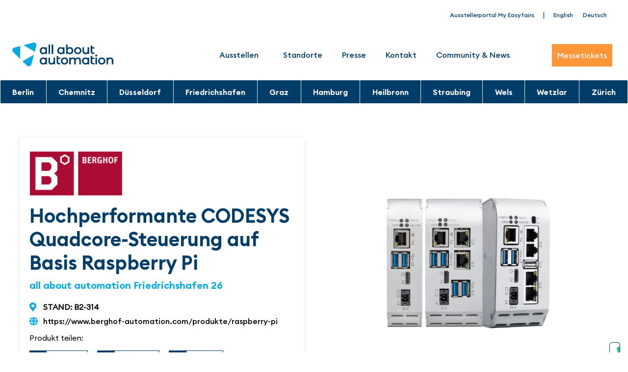

--- FILE ---
content_type: text/html; charset=UTF-8
request_url: https://www.friedrichshafen.allaboutautomation.de/de/products/hochperformante-codesys-quadcore-steuerung-auf-basis-raspberry-pi/
body_size: 21990
content:
<!doctype html>
<html lang="de-DE">
<head>
	<meta charset="UTF-8">
	<meta name="viewport" content="width=device-width, initial-scale=1">
	<link rel="profile" href="https://gmpg.org/xfn/11">
				<script type="text/javascript" class="_iub_cs_skip">
				var _iub = _iub || {};
				_iub.csConfiguration = _iub.csConfiguration || {};
				_iub.csConfiguration.siteId = "2168500";
				_iub.csConfiguration.cookiePolicyId = "88526172";
			</script>
			<script class="_iub_cs_skip" src="https://cs.iubenda.com/autoblocking/2168500.js"></script>
			<link media="all" href="https://www.friedrichshafen.allaboutautomation.de/wp-content/assets/309/css/agg_057a5a9cc614982a9c0e9e84a55922e2.css" rel="stylesheet"><title>Hochperformante CODESYS Quadcore-Steuerung auf Basis Raspberry Pi &#8211; All About Automation Friedrichshafen</title>
	
	<link rel="alternate" hreflang="en" href="https://www.friedrichshafen.allaboutautomation.de/en/products/high-performance-codesys-quad-core-plc-based-on-raspberry-pi-b-nimis-mc-pi/" />
<link rel="alternate" hreflang="de" href="https://www.friedrichshafen.allaboutautomation.de/de/products/hochperformante-codesys-quadcore-steuerung-auf-basis-raspberry-pi/" />
<link rel="alternate" hreflang="x-default" href="https://www.friedrichshafen.allaboutautomation.de/de/products/hochperformante-codesys-quadcore-steuerung-auf-basis-raspberry-pi/" />
<meta name="dc.relation" content="https://www.friedrichshafen.allaboutautomation.de/de/products/hochperformante-codesys-quadcore-steuerung-auf-basis-raspberry-pi/">
<meta name="dc.source" content="https://www.friedrichshafen.allaboutautomation.de/de/">
<meta name="dc.language" content="de_DE">
<meta name="robots" content="index, follow, max-snippet:-1, max-image-preview:large, max-video-preview:-1">
<link rel="canonical" href="https://www.friedrichshafen.allaboutautomation.de/de/products/hochperformante-codesys-quadcore-steuerung-auf-basis-raspberry-pi/">
<meta property="og:url" content="https://www.friedrichshafen.allaboutautomation.de/de/products/hochperformante-codesys-quadcore-steuerung-auf-basis-raspberry-pi/">
<meta property="og:site_name" content="All About Automation Friedrichshafen">
<meta property="og:locale" content="de_DE">
<meta property="og:locale:alternate" content="en_US">
<meta property="og:type" content="article">
<meta property="og:title" content="Hochperformante CODESYS Quadcore-Steuerung auf Basis Raspberry Pi &#8211; All About Automation Friedrichshafen">
<meta property="og:image" content="https://easyfairsassets.com/sites/309/2025/08/MC-Pi-Familie-1.png">
<meta property="og:image:secure_url" content="https://easyfairsassets.com/sites/309/2025/08/MC-Pi-Familie-1.png">
<meta property="og:image:width" content="1920">
<meta property="og:image:height" content="1080">
<meta property="og:image:alt" content="High-performance CODESYS quad-core PLC based on Raspberry Pi | B-Nimis MC-Pi">
<meta property="fb:pages" content="">
<meta property="fb:admins" content="">
<meta property="fb:app_id" content="">
<meta name="twitter:card" content="summary">
<meta name="twitter:title" content="Hochperformante CODESYS Quadcore-Steuerung auf Basis Raspberry Pi &#8211; All About Automation Friedrichshafen">
<meta name="twitter:image" content="https://easyfairsassets.com/sites/309/2025/08/MC-Pi-Familie-1-1024x576.png">
<link rel='dns-prefetch' href='//cdn.iubenda.com' />
<link rel="alternate" type="application/rss+xml" title="All About Automation Friedrichshafen &raquo; Feed" href="https://www.friedrichshafen.allaboutautomation.de/de/feed/" />
<link rel="alternate" type="application/rss+xml" title="All About Automation Friedrichshafen &raquo; Kommentar-Feed" href="https://www.friedrichshafen.allaboutautomation.de/de/comments/feed/" />








































<link rel='stylesheet' id='elementor-post-30-css' href='https://www.friedrichshafen.allaboutautomation.de/wp-content/assets/309/css/agg_single_6e4226092e1702757c8e8592ffba95d0.css?ver=1769165300' media='all' />


<link rel='stylesheet' id='elementor-post-49220-css' href='https://www.friedrichshafen.allaboutautomation.de/wp-content/assets/309/css/agg_single_eed5997b2741891fbc69b3bc6eacd208.css?ver=1769165300' media='all' />
<link rel='stylesheet' id='elementor-post-706-css' href='https://www.friedrichshafen.allaboutautomation.de/wp-content/assets/309/css/agg_single_43599307725609b20ef7eefec0203185.css?ver=1769165300' media='all' />
<link rel='stylesheet' id='elementor-post-112931-css' href='https://www.friedrichshafen.allaboutautomation.de/wp-content/assets/309/css/agg_single_462ac9b534a7553d2f66595c689ff59b.css?ver=1769165329' media='all' />
<link rel='stylesheet' id='elementor-post-47072-css' href='https://www.friedrichshafen.allaboutautomation.de/wp-content/assets/309/css/agg_single_86cf0f48cf7f8a716bc96748d78dec1a.css?ver=1769165301' media='all' />

<script  type="text/javascript" class=" _iub_cs_skip" id="iubenda-head-inline-scripts-0">
var _iub = _iub || [];
_iub.csConfiguration = {"askConsentAtCookiePolicyUpdate":true,"countryDetection":true,"enableFadp":true,"enableLgpd":true,"enableTcf":true,"enableUspr":true,"floatingPreferencesButtonCaptionColor":"#707070","floatingPreferencesButtonColor":"#ffffff","floatingPreferencesButtonDisplay":"anchored-bottom-right","googleAdditionalConsentMode":true,"lang":"de","lgpdAppliesGlobally":false,"perPurposeConsent":true,"reloadOnConsent":true,"siteId":2168500,"tcfPurposes":{"2":"consent_only","7":"consent_only","8":"consent_only","9":"consent_only","10":"consent_only","11":"consent_only"},"cookiePolicyId":88526172, "banner":{ "acceptButtonCaptionColor":"#FFFFFF","acceptButtonColor":"#0073CE","acceptButtonDisplay":true,"backgroundColor":"#FFFFFF","closeButtonDisplay":false,"customizeButtonCaptionColor":"#4D4D4D","customizeButtonColor":"#DADADA","customizeButtonDisplay":true,"explicitWithdrawal":true,"listPurposes":true,"position":"float-bottom-center","rejectButtonDisplay":true,"showPurposesToggles":true,"textColor":"#000000" }};
</script>
<script  type="text/javascript" class=" _iub_cs_skip" src="//cdn.iubenda.com/cs/tcf/stub-v2.js?ver=3.12.4" id="iubenda-head-scripts-1-js"></script>
<script  type="text/javascript" class=" _iub_cs_skip" src="//cdn.iubenda.com/cs/tcf/safe-tcf-v2.js?ver=3.12.4" id="iubenda-head-scripts-2-js"></script>
<script  type="text/javascript" class=" _iub_cs_skip" src="//cdn.iubenda.com/cs/gpp/stub.js?ver=3.12.4" id="iubenda-head-scripts-3-js"></script>
<script  type="text/javascript" charset="UTF-8" async="" class=" _iub_cs_skip" src="//cdn.iubenda.com/cs/iubenda_cs.js?ver=3.12.4" id="iubenda-head-scripts-4-js"></script>
<script src="https://www.friedrichshafen.allaboutautomation.de/wp/wp-includes/js/jquery/jquery.min.js?ver=3.7.1" id="jquery-core-js"></script>
<script src="https://www.friedrichshafen.allaboutautomation.de/wp/wp-includes/js/jquery/jquery-migrate.min.js?ver=3.4.1" id="jquery-migrate-js"></script>
<script src="https://www.friedrichshafen.allaboutautomation.de/wp-content/assets/309/js/agg_single_d39303830f422c3218b06b84047a5e3c.js?ver=0.7.1" id="my-easyfairs-api-js"></script>
<script src="https://easyfairsassets.com/elassets/lib/font-awesome/js/v4-shims.min.js?ver=3.32.2" id="font-awesome-4-shim-js"></script>
<script src="https://www.friedrichshafen.allaboutautomation.de/wp-content/assets/309/js/agg_single_e5c0cd0b7db07be431e26714a3aea473.js?ver=v3.2.3" id="js-cookie-js"></script>
<link rel="https://api.w.org/" href="https://www.friedrichshafen.allaboutautomation.de/de/wp-json/" /><link rel="alternate" title="JSON" type="application/json" href="https://www.friedrichshafen.allaboutautomation.de/de/wp-json/wp/v2/products/561394" /><link rel="EditURI" type="application/rsd+xml" title="RSD" href="https://www.friedrichshafen.allaboutautomation.de/wp/xmlrpc.php?rsd" />
<link rel='shortlink' href='https://www.friedrichshafen.allaboutautomation.de/de/?p=561394' />
<link rel="alternate" title="oEmbed (JSON)" type="application/json+oembed" href="https://www.friedrichshafen.allaboutautomation.de/de/wp-json/oembed/1.0/embed?url=https%3A%2F%2Fwww.friedrichshafen.allaboutautomation.de%2Fde%2Fproducts%2Fhochperformante-codesys-quadcore-steuerung-auf-basis-raspberry-pi%2F" />
<link rel="alternate" title="oEmbed (XML)" type="text/xml+oembed" href="https://www.friedrichshafen.allaboutautomation.de/de/wp-json/oembed/1.0/embed?url=https%3A%2F%2Fwww.friedrichshafen.allaboutautomation.de%2Fde%2Fproducts%2Fhochperformante-codesys-quadcore-steuerung-auf-basis-raspberry-pi%2F&#038;format=xml" />
<meta name="generator" content="EasyFairs" /><meta name="generator" content="WPML ver:4.7.6 stt:1,3;" />
<meta name="generator" content="Elementor 3.32.2; features: additional_custom_breakpoints; settings: css_print_method-external, google_font-enabled, font_display-auto">
			
			<link rel="icon" href="https://easyfairsassets.com/sites/309/2023/01/cropped-AAA_2022_favicon_512-3-32x32.png" sizes="32x32" />
<link rel="icon" href="https://easyfairsassets.com/sites/309/2023/01/cropped-AAA_2022_favicon_512-3-192x192.png" sizes="192x192" />
<link rel="apple-touch-icon" href="https://easyfairsassets.com/sites/309/2023/01/cropped-AAA_2022_favicon_512-3-180x180.png" />
<meta name="msapplication-TileImage" content="https://easyfairsassets.com/sites/309/2023/01/cropped-AAA_2022_favicon_512-3-270x270.png" />
        <!-- Google Tag Manager -->
                    <script>(function(w,d,s,l,i){w[l]=w[l]||[];w[l].push({'gtm.start':
                        new Date().getTime(),event:'gtm.js'});var f=d.getElementsByTagName(s)[0],
                    j=d.createElement(s),dl=l!='dataLayer'?'&l='+l:'';j.async=true;j.src=
                    'https://www.googletagmanager.com/gtm.js?id='+i+dl;f.parentNode.insertBefore(j,f);
                })(window,document,'script','dataLayer','GTM-KK5RLNB');
            </script>
                    <script>(function(w,d,s,l,i){w[l]=w[l]||[];w[l].push({'gtm.start':
                    new Date().getTime(),event:'gtm.js'});var f=d.getElementsByTagName(s)[0],
                j=d.createElement(s),dl=l!='dataLayer'?'&l='+l:'';j.async=true;j.src=
                'https://www.googletagmanager.com/gtm.js?id='+i+dl;f.parentNode.insertBefore(j,f);
            })(window,document,'script','dataLayer','GTM-TLBPTT2');
        </script>
                            <script>
                        window.dataLayer = window.dataLayer || [];
                        window.dataLayer.push({
                            'wex_id': '152501',
                            'wp_type': 'products',
                            'wex_stand': '212439',
                        });
                    </script>
                            <!-- End Google Tag Manager -->
        </head>
<body class="wp-singular products-template-default single single-products postid-561394 wp-custom-logo wp-embed-responsive wp-theme-hello-elementor wp-child-theme-easyfairs hello-elementor-default elementor-default elementor-template-full-width elementor-kit-30 elementor-page-112931">

<!-- Google Tag Manager (noscript) -->
        <noscript><iframe src="https://www.googletagmanager.com/ns.html?id=GTM-TLBPTT2" height="0" width="0" style="display:none;visibility:hidden"></iframe></noscript><noscript><iframe src="https://www.googletagmanager.com/ns.html?id=GTM-KK5RLNB" height="0" width="0" style="display:none;visibility:hidden"></iframe></noscript><!-- End Google Tag Manager (noscript) -->
<a class="skip-link screen-reader-text" href="#content">Skip to content</a>

		<header data-elementor-type="header" data-elementor-id="49220" class="elementor elementor-49220 elementor-location-header" data-elementor-post-type="elementor_library">
					<section class="elementor-section elementor-top-section elementor-element elementor-element-1f8c479 elementor-hidden-tablet elementor-hidden-mobile elementor-section-boxed elementor-section-height-default elementor-section-height-default" data-id="1f8c479" data-element_type="section">
						<div class="elementor-container elementor-column-gap-custom">
					<div class="elementor-column elementor-col-100 elementor-top-column elementor-element elementor-element-fa5449d" data-id="fa5449d" data-element_type="column">
			<div class="elementor-widget-wrap elementor-element-populated">
						<div class="elementor-element elementor-element-1b1b2df elementor-widget__width-auto elementor-widget elementor-widget-heading" data-id="1b1b2df" data-element_type="widget" data-widget_type="heading.default">
				<div class="elementor-widget-container">
					<h2 class="elementor-heading-title elementor-size-default"><a href="https://www.allaboutautomation.de/de/ausstellerportal/">Ausstellerportal My Easyfairs</a></h2>				</div>
				</div>
				<div class="elementor-element elementor-element-96a344e elementor-widget__width-auto elementor-widget elementor-widget-heading" data-id="96a344e" data-element_type="widget" data-widget_type="heading.default">
				<div class="elementor-widget-container">
					<div class="elementor-heading-title elementor-size-default">|</div>				</div>
				</div>
				<div class="elementor-element elementor-element-cb9f3c8 elementor-widget__width-auto elementor-widget elementor-widget-wpml-language-switcher" data-id="cb9f3c8" data-element_type="widget" data-widget_type="wpml-language-switcher.default">
				<div class="elementor-widget-container">
					<div class="wpml-elementor-ls">
<div class="wpml-ls-statics-shortcode_actions wpml-ls wpml-ls-legacy-list-horizontal">
	<ul><li class="wpml-ls-slot-shortcode_actions wpml-ls-item wpml-ls-item-en wpml-ls-first-item wpml-ls-item-legacy-list-horizontal">
				<a href="https://www.friedrichshafen.allaboutautomation.de/en/products/high-performance-codesys-quad-core-plc-based-on-raspberry-pi-b-nimis-mc-pi/" class="wpml-ls-link">
                    <span class="wpml-ls-native" lang="en">English</span></a>
			</li><li class="wpml-ls-slot-shortcode_actions wpml-ls-item wpml-ls-item-de wpml-ls-current-language wpml-ls-last-item wpml-ls-item-legacy-list-horizontal">
				<a href="https://www.friedrichshafen.allaboutautomation.de/de/products/hochperformante-codesys-quadcore-steuerung-auf-basis-raspberry-pi/" class="wpml-ls-link">
                    <span class="wpml-ls-native">Deutsch</span></a>
			</li></ul>
</div>
</div>				</div>
				</div>
					</div>
		</div>
					</div>
		</section>
				<section class="elementor-section elementor-top-section elementor-element elementor-element-14417148 elementor-section-boxed elementor-section-height-default elementor-section-height-default" data-id="14417148" data-element_type="section" data-settings="{&quot;animation&quot;:&quot;none&quot;}">
						<div class="elementor-container elementor-column-gap-no">
					<div class="elementor-column elementor-col-33 elementor-top-column elementor-element elementor-element-64f86194" data-id="64f86194" data-element_type="column">
			<div class="elementor-widget-wrap elementor-element-populated">
						<div class="elementor-element elementor-element-dbece62 e-transform elementor-widget elementor-widget-theme-site-logo elementor-widget-image" data-id="dbece62" data-element_type="widget" data-settings="{&quot;_transform_translateY_effect&quot;:{&quot;unit&quot;:&quot;px&quot;,&quot;size&quot;:-15,&quot;sizes&quot;:[]},&quot;_transform_translateY_effect_tablet&quot;:{&quot;unit&quot;:&quot;%&quot;,&quot;size&quot;:&quot;&quot;,&quot;sizes&quot;:[]},&quot;_transform_translateY_effect_mobile&quot;:{&quot;unit&quot;:&quot;%&quot;,&quot;size&quot;:0,&quot;sizes&quot;:[]},&quot;_transform_translateX_effect&quot;:{&quot;unit&quot;:&quot;px&quot;,&quot;size&quot;:&quot;&quot;,&quot;sizes&quot;:[]},&quot;_transform_translateX_effect_tablet&quot;:{&quot;unit&quot;:&quot;px&quot;,&quot;size&quot;:&quot;&quot;,&quot;sizes&quot;:[]},&quot;_transform_translateX_effect_mobile&quot;:{&quot;unit&quot;:&quot;px&quot;,&quot;size&quot;:&quot;&quot;,&quot;sizes&quot;:[]}}" data-widget_type="theme-site-logo.default">
				<div class="elementor-widget-container">
											<a href="https://www.allaboutautomation.de/de/">
			<img fetchpriority="high" width="475" height="114" src="https://easyfairsassets.com/sites/309/2020/03/221020_AAA_Logo_rgb.svg" class="attachment-full size-full wp-image-51762" alt="all about automation Logo" />				</a>
											</div>
				</div>
					</div>
		</div>
				<div class="elementor-column elementor-col-33 elementor-top-column elementor-element elementor-element-5944791c" data-id="5944791c" data-element_type="column" data-settings="{&quot;animation&quot;:&quot;none&quot;}">
			<div class="elementor-widget-wrap elementor-element-populated">
						<div class="elementor-element elementor-element-3eea30cf elementor-nav-menu__align-start elementor-nav-menu--stretch elementor-nav-menu--dropdown-tablet elementor-nav-menu__text-align-aside elementor-nav-menu--toggle elementor-nav-menu--burger elementor-widget elementor-widget-nav-menu" data-id="3eea30cf" data-element_type="widget" id="main-nav" data-settings="{&quot;full_width&quot;:&quot;stretch&quot;,&quot;submenu_icon&quot;:{&quot;value&quot;:&quot;&lt;i class=\&quot;\&quot; aria-hidden=\&quot;true\&quot;&gt;&lt;\/i&gt;&quot;,&quot;library&quot;:&quot;&quot;},&quot;layout&quot;:&quot;horizontal&quot;,&quot;toggle&quot;:&quot;burger&quot;}" data-widget_type="nav-menu.default">
				<div class="elementor-widget-container">
								<nav aria-label="Menu" class="elementor-nav-menu--main elementor-nav-menu__container elementor-nav-menu--layout-horizontal e--pointer-underline e--animation-none">
				<ul id="menu-1-3eea30cf" class="elementor-nav-menu"><li class="menu-item menu-item-type-custom menu-item-object-custom menu-item-has-children menu-item-50337"><a href="#" class="elementor-item elementor-item-anchor">Ausstellen</a>
<ul class="sub-menu elementor-nav-menu--dropdown">
	<li class="menu-item menu-item-type-custom menu-item-object-custom menu-item-303021"><a href="https://www.allaboutautomation.de/de/messeprofil/" class="elementor-sub-item">Messeprofil</a></li>
	<li class="menu-item menu-item-type-custom menu-item-object-custom menu-item-303022"><a href="https://www.allaboutautomation.de/de/teilnahme-preise/" class="elementor-sub-item">Teilnahme &#038; Preise</a></li>
	<li class="menu-item menu-item-type-custom menu-item-object-custom menu-item-303023"><a href="https://www.allaboutautomation.de/de/anmeldeunterlagen-anfordern/" class="elementor-sub-item">Standanfrage</a></li>
	<li class="menu-item menu-item-type-custom menu-item-object-custom menu-item-303024"><a href="https://www.allaboutautomation.de/de/statistiken-stimmen/" class="elementor-sub-item">Statistiken &#038; Stimmen</a></li>
	<li class="menu-item menu-item-type-custom menu-item-object-custom menu-item-303025"><a href="https://www.allaboutautomation.de/de/servicepaket-easygo/" class="elementor-sub-item">Servicepaket EasyGo</a></li>
</ul>
</li>
<li class="menu-item menu-item-type-custom menu-item-object-custom menu-item-303020"><a href="https://www.allaboutautomation.de/de/standorte/" class="elementor-item">Standorte</a></li>
<li class="menu-item menu-item-type-custom menu-item-object-custom menu-item-303019"><a href="https://www.allaboutautomation.de/de/presse/" class="elementor-item">Presse</a></li>
<li class="menu-item menu-item-type-custom menu-item-object-custom menu-item-303018"><a href="https://www.allaboutautomation.de/de/kontakt/" class="elementor-item">Kontakt</a></li>
<li class="menu-item menu-item-type-custom menu-item-object-custom menu-item-577296"><a href="https://www.allaboutautomation.de/de/community/" class="elementor-item">Community &#038; News</a></li>
</ul>			</nav>
					<div class="elementor-menu-toggle" role="button" tabindex="0" aria-label="Menu Toggle" aria-expanded="false">
			<i aria-hidden="true" role="presentation" class="elementor-menu-toggle__icon--open fas fa-bars"></i><i aria-hidden="true" role="presentation" class="elementor-menu-toggle__icon--close eicon-close"></i>		</div>
					<nav class="elementor-nav-menu--dropdown elementor-nav-menu__container" aria-hidden="true">
				<ul id="menu-2-3eea30cf" class="elementor-nav-menu"><li class="menu-item menu-item-type-custom menu-item-object-custom menu-item-has-children menu-item-50337"><a href="#" class="elementor-item elementor-item-anchor" tabindex="-1">Ausstellen</a>
<ul class="sub-menu elementor-nav-menu--dropdown">
	<li class="menu-item menu-item-type-custom menu-item-object-custom menu-item-303021"><a href="https://www.allaboutautomation.de/de/messeprofil/" class="elementor-sub-item" tabindex="-1">Messeprofil</a></li>
	<li class="menu-item menu-item-type-custom menu-item-object-custom menu-item-303022"><a href="https://www.allaboutautomation.de/de/teilnahme-preise/" class="elementor-sub-item" tabindex="-1">Teilnahme &#038; Preise</a></li>
	<li class="menu-item menu-item-type-custom menu-item-object-custom menu-item-303023"><a href="https://www.allaboutautomation.de/de/anmeldeunterlagen-anfordern/" class="elementor-sub-item" tabindex="-1">Standanfrage</a></li>
	<li class="menu-item menu-item-type-custom menu-item-object-custom menu-item-303024"><a href="https://www.allaboutautomation.de/de/statistiken-stimmen/" class="elementor-sub-item" tabindex="-1">Statistiken &#038; Stimmen</a></li>
	<li class="menu-item menu-item-type-custom menu-item-object-custom menu-item-303025"><a href="https://www.allaboutautomation.de/de/servicepaket-easygo/" class="elementor-sub-item" tabindex="-1">Servicepaket EasyGo</a></li>
</ul>
</li>
<li class="menu-item menu-item-type-custom menu-item-object-custom menu-item-303020"><a href="https://www.allaboutautomation.de/de/standorte/" class="elementor-item" tabindex="-1">Standorte</a></li>
<li class="menu-item menu-item-type-custom menu-item-object-custom menu-item-303019"><a href="https://www.allaboutautomation.de/de/presse/" class="elementor-item" tabindex="-1">Presse</a></li>
<li class="menu-item menu-item-type-custom menu-item-object-custom menu-item-303018"><a href="https://www.allaboutautomation.de/de/kontakt/" class="elementor-item" tabindex="-1">Kontakt</a></li>
<li class="menu-item menu-item-type-custom menu-item-object-custom menu-item-577296"><a href="https://www.allaboutautomation.de/de/community/" class="elementor-item" tabindex="-1">Community &#038; News</a></li>
</ul>			</nav>
						</div>
				</div>
					</div>
		</div>
				<div class="elementor-column elementor-col-33 elementor-top-column elementor-element elementor-element-4309539f" data-id="4309539f" data-element_type="column">
			<div class="elementor-widget-wrap elementor-element-populated">
						<div class="elementor-element elementor-element-31253bdf elementor-align-right elementor-hidden-tablet elementor-hidden-mobile elementor-widget__width-initial elementor-widget elementor-widget-button" data-id="31253bdf" data-element_type="widget" data-widget_type="button.default">
				<div class="elementor-widget-container">
									<div class="elementor-button-wrapper">
					<a class="elementor-button elementor-button-link elementor-size-md" href="https://www.allaboutautomation.de/de/messeticket/">
						<span class="elementor-button-content-wrapper">
									<span class="elementor-button-text">Messetickets</span>
					</span>
					</a>
				</div>
								</div>
				</div>
					</div>
		</div>
					</div>
		</section>
				<section class="elementor-section elementor-top-section elementor-element elementor-element-19ac0f2e elementor-section-boxed elementor-section-height-default elementor-section-height-default" data-id="19ac0f2e" data-element_type="section" id="standorte-nav" data-settings="{&quot;background_background&quot;:&quot;classic&quot;}">
						<div class="elementor-container elementor-column-gap-custom">
					<div class="elementor-column elementor-col-100 elementor-top-column elementor-element elementor-element-30bccba6" data-id="30bccba6" data-element_type="column" data-settings="{&quot;animation&quot;:&quot;none&quot;}">
			<div class="elementor-widget-wrap elementor-element-populated">
						<div class="elementor-element elementor-element-65b87400 elementor-nav-menu__align-start elementor-nav-menu--stretch elementor-widget__width-inherit elementor-nav-menu--dropdown-tablet elementor-nav-menu__text-align-aside elementor-nav-menu--toggle elementor-nav-menu--burger elementor-widget elementor-widget-nav-menu" data-id="65b87400" data-element_type="widget" data-settings="{&quot;full_width&quot;:&quot;stretch&quot;,&quot;submenu_icon&quot;:{&quot;value&quot;:&quot;&lt;i class=\&quot;\&quot; aria-hidden=\&quot;true\&quot;&gt;&lt;\/i&gt;&quot;,&quot;library&quot;:&quot;&quot;},&quot;layout&quot;:&quot;horizontal&quot;,&quot;toggle&quot;:&quot;burger&quot;}" data-widget_type="nav-menu.default">
				<div class="elementor-widget-container">
								<nav aria-label="Menu" class="elementor-nav-menu--main elementor-nav-menu__container elementor-nav-menu--layout-horizontal e--pointer-background e--animation-none">
				<ul id="menu-1-65b87400" class="elementor-nav-menu"><li class="menu-item menu-item-type-custom menu-item-object-custom menu-item-has-children menu-item-571644"><a href="https://www.allaboutautomation.de/de/berlin/" class="elementor-item">Berlin</a>
<ul class="sub-menu elementor-nav-menu--dropdown">
	<li class="menu-item menu-item-type-custom menu-item-object-custom menu-item-has-children menu-item-571645"><a href="#" class="elementor-sub-item elementor-item-anchor">Besuchen</a>
	<ul class="sub-menu elementor-nav-menu--dropdown">
		<li class="menu-item menu-item-type-custom menu-item-object-custom menu-item-571646"><a href="https://www.allaboutautomation.de/de/berlin/messeticket-berlin/" class="elementor-sub-item">Messeticket</a></li>
		<li class="menu-item menu-item-type-custom menu-item-object-custom menu-item-571647"><a href="https://www.allaboutautomation.de/de/berlin/anreise-unterkunft-berlin/" class="elementor-sub-item">Anreise &#038; Unterkunft</a></li>
		<li class="menu-item menu-item-type-custom menu-item-object-custom menu-item-571648"><a href="https://www.allaboutautomation.de/de/messe-app-smart-badge/" class="elementor-sub-item">Messe-App &#038; Smart Badge</a></li>
	</ul>
</li>
	<li class="menu-item menu-item-type-custom menu-item-object-custom menu-item-has-children menu-item-571649"><a href="#" class="elementor-sub-item elementor-item-anchor">Aussteller</a>
	<ul class="sub-menu elementor-nav-menu--dropdown">
		<li class="menu-item menu-item-type-custom menu-item-object-custom menu-item-571650"><a href="https://www.berlin.allaboutautomation.de/de/exhibitor/" class="elementor-sub-item">Ausstellerliste</a></li>
		<li class="menu-item menu-item-type-custom menu-item-object-custom menu-item-571651"><a href="https://www.berlin.allaboutautomation.de/de/product-category/innovationsgalerie/" class="elementor-sub-item">Innovationen</a></li>
		<li class="menu-item menu-item-type-custom menu-item-object-custom menu-item-571652"><a href="https://www.berlin.allaboutautomation.de/de/news/" class="elementor-sub-item">News</a></li>
		<li class="menu-item menu-item-type-custom menu-item-object-custom menu-item-571653"><a href="https://www.berlin.allaboutautomation.de/de/job/" class="elementor-sub-item">Jobs</a></li>
	</ul>
</li>
	<li class="menu-item menu-item-type-custom menu-item-object-custom menu-item-571654"><a href="https://www.allaboutautomation.de/de/berlin/talk-lounge-berlin/" class="elementor-sub-item">Talk Lounge</a></li>
</ul>
</li>
<li class="menu-item menu-item-type-custom menu-item-object-custom menu-item-has-children menu-item-302981"><a href="https://www.allaboutautomation.de/de/chemnitz/" class="elementor-item">Chemnitz</a>
<ul class="sub-menu elementor-nav-menu--dropdown">
	<li class="menu-item menu-item-type-custom menu-item-object-custom menu-item-has-children menu-item-53043"><a href="#" class="elementor-sub-item elementor-item-anchor">Besuchen</a>
	<ul class="sub-menu elementor-nav-menu--dropdown">
		<li class="menu-item menu-item-type-custom menu-item-object-custom menu-item-302982"><a href="https://www.allaboutautomation.de/de/chemnitz/messeticket-chemnitz/" class="elementor-sub-item">Messeticket</a></li>
		<li class="menu-item menu-item-type-custom menu-item-object-custom menu-item-302983"><a href="https://www.allaboutautomation.de/de/chemnitz/anreise-unterkunft/" class="elementor-sub-item">Anreise &#038; Unterkunft</a></li>
	</ul>
</li>
	<li class="menu-item menu-item-type-custom menu-item-object-custom menu-item-has-children menu-item-148700"><a href="#" class="elementor-sub-item elementor-item-anchor">Aussteller</a>
	<ul class="sub-menu elementor-nav-menu--dropdown">
		<li class="menu-item menu-item-type-custom menu-item-object-custom menu-item-148701"><a href="https://www.chemnitz.allaboutautomation.de/exhibitors/" class="elementor-sub-item">Ausstellerliste</a></li>
		<li class="menu-item menu-item-type-custom menu-item-object-custom menu-item-226513"><a href="https://www.chemnitz.allaboutautomation.de/de/innovations/" class="elementor-sub-item">Innovationen</a></li>
		<li class="menu-item menu-item-type-custom menu-item-object-custom menu-item-226514"><a href="https://www.chemnitz.allaboutautomation.de/news" class="elementor-sub-item">News</a></li>
		<li class="menu-item menu-item-type-custom menu-item-object-custom menu-item-226515"><a href="https://www.chemnitz.allaboutautomation.de/jobs" class="elementor-sub-item">Jobs</a></li>
	</ul>
</li>
	<li class="menu-item menu-item-type-custom menu-item-object-custom menu-item-302984"><a href="https://www.allaboutautomation.de/de/chemnitz/talk-lounge-chemnitz/" class="elementor-sub-item">Talk Lounge</a></li>
</ul>
</li>
<li class="menu-item menu-item-type-custom menu-item-object-custom menu-item-has-children menu-item-302985"><a href="https://www.allaboutautomation.de/de/duesseldorf/" class="elementor-item">Düsseldorf</a>
<ul class="sub-menu elementor-nav-menu--dropdown">
	<li class="menu-item menu-item-type-custom menu-item-object-custom menu-item-has-children menu-item-53036"><a href="#" class="elementor-sub-item elementor-item-anchor">Besuchen</a>
	<ul class="sub-menu elementor-nav-menu--dropdown">
		<li class="menu-item menu-item-type-custom menu-item-object-custom menu-item-302986"><a href="https://www.allaboutautomation.de/de/duesseldorf/messeticket-duesseldorf/" class="elementor-sub-item">Messeticket</a></li>
		<li class="menu-item menu-item-type-custom menu-item-object-custom menu-item-302987"><a href="https://www.allaboutautomation.de/de/duesseldorf/anreise-unterkunft-duesseldorf/" class="elementor-sub-item">Anreise &#038; Unterkunft</a></li>
		<li class="menu-item menu-item-type-custom menu-item-object-custom menu-item-302988"><a href="https://www.allaboutautomation.de/de/duesseldorf/touch-collect-duesseldorf/" class="elementor-sub-item">Touch &#038; Collect​</a></li>
	</ul>
</li>
	<li class="menu-item menu-item-type-custom menu-item-object-custom menu-item-has-children menu-item-147409"><a href="#" class="elementor-sub-item elementor-item-anchor">Aussteller</a>
	<ul class="sub-menu elementor-nav-menu--dropdown">
		<li class="menu-item menu-item-type-custom menu-item-object-custom menu-item-147410"><a href="https://www.duesseldorf.allaboutautomation.de/exhibitors/" class="elementor-sub-item">Ausstellerliste</a></li>
		<li class="menu-item menu-item-type-custom menu-item-object-custom menu-item-226516"><a href="https://www.duesseldorf.allaboutautomation.de/product-category/innovationsgalerie/" class="elementor-sub-item">Innovationen</a></li>
		<li class="menu-item menu-item-type-custom menu-item-object-custom menu-item-226517"><a href="https://www.duesseldorf.allaboutautomation.de/news/" class="elementor-sub-item">News</a></li>
		<li class="menu-item menu-item-type-custom menu-item-object-custom menu-item-226518"><a href="https://www.duesseldorf.allaboutautomation.de/job/" class="elementor-sub-item">Jobs</a></li>
	</ul>
</li>
	<li class="menu-item menu-item-type-custom menu-item-object-custom menu-item-302989"><a href="https://www.allaboutautomation.de/de/duesseldorf/talk-lounge-duesseldorf/" class="elementor-sub-item">Talk Lounge</a></li>
	<li class="menu-item menu-item-type-custom menu-item-object-custom menu-item-566644"><a href="https://www.duesseldorf.allaboutautomation.de/de/floor-plan/" class="elementor-sub-item">Hallenplan</a></li>
</ul>
</li>
<li class="menu-item menu-item-type-custom menu-item-object-custom menu-item-has-children menu-item-302990"><a href="https://www.allaboutautomation.de/de/friedrichshafen/" class="elementor-item">Friedrichshafen</a>
<ul class="sub-menu elementor-nav-menu--dropdown">
	<li class="menu-item menu-item-type-custom menu-item-object-custom menu-item-has-children menu-item-53037"><a href="#" class="elementor-sub-item elementor-item-anchor">Besuchen</a>
	<ul class="sub-menu elementor-nav-menu--dropdown">
		<li class="menu-item menu-item-type-custom menu-item-object-custom menu-item-302991"><a href="https://www.allaboutautomation.de/de/friedrichshafen/messeticket-friedrichshafen/" class="elementor-sub-item">Messeticket</a></li>
		<li class="menu-item menu-item-type-custom menu-item-object-custom menu-item-558511"><a href="https://www.allaboutautomation.de/de/friedrichshafen/messerundgang/" class="elementor-sub-item">Messerundgang</a></li>
		<li class="menu-item menu-item-type-custom menu-item-object-custom menu-item-302992"><a href="https://www.allaboutautomation.de/de/friedrichshafen/anreise-unterkunft-friedrichshafen/" class="elementor-sub-item">Anreise &#038; Unterkunft</a></li>
		<li class="menu-item menu-item-type-custom menu-item-object-custom menu-item-302993"><a href="https://www.allaboutautomation.de/de/friedrichshafen/touch-collect-friedrichshafen/" class="elementor-sub-item">Messe-App &#038; Smart Badge</a></li>
	</ul>
</li>
	<li class="menu-item menu-item-type-custom menu-item-object-custom menu-item-has-children menu-item-53041"><a href="#" class="elementor-sub-item elementor-item-anchor">Aussteller</a>
	<ul class="sub-menu elementor-nav-menu--dropdown">
		<li class="menu-item menu-item-type-custom menu-item-object-custom menu-item-126231"><a href="/exhibitor/" class="elementor-sub-item">Ausstellerliste</a></li>
		<li class="menu-item menu-item-type-custom menu-item-object-custom menu-item-337422"><a href="/product-category/innovationsgalerie/" class="elementor-sub-item">Innovationen</a></li>
		<li class="menu-item menu-item-type-custom menu-item-object-custom menu-item-337421"><a href="/news/" class="elementor-sub-item">News</a></li>
		<li class="menu-item menu-item-type-custom menu-item-object-custom menu-item-337420"><a href="/job/" class="elementor-sub-item">Jobs</a></li>
	</ul>
</li>
	<li class="menu-item menu-item-type-custom menu-item-object-custom menu-item-302994"><a href="https://www.allaboutautomation.de/de/friedrichshafen/talk-lounge-friedrichshafen/" class="elementor-sub-item">Talk Lounge</a></li>
</ul>
</li>
<li class="menu-item menu-item-type-custom menu-item-object-custom menu-item-572598"><a href="https://www.allaboutautomation.de/de/graz/" class="elementor-item">Graz</a></li>
<li class="menu-item menu-item-type-custom menu-item-object-custom menu-item-has-children menu-item-302995"><a href="https://www.allaboutautomation.de/de/hamburg/" class="elementor-item">Hamburg</a>
<ul class="sub-menu elementor-nav-menu--dropdown">
	<li class="menu-item menu-item-type-custom menu-item-object-custom menu-item-has-children menu-item-50342"><a href="#" class="elementor-sub-item elementor-item-anchor">Besuchen</a>
	<ul class="sub-menu elementor-nav-menu--dropdown">
		<li class="menu-item menu-item-type-custom menu-item-object-custom menu-item-302996"><a href="https://www.allaboutautomation.de/de/hamburg/messeticket-hamburg/" class="elementor-sub-item">Messeticket</a></li>
		<li class="menu-item menu-item-type-custom menu-item-object-custom menu-item-302997"><a href="https://www.allaboutautomation.de/de/hamburg/anreise-unterkunft-hamburg/" class="elementor-sub-item">Anreise &#038; Unterkunft</a></li>
		<li class="menu-item menu-item-type-custom menu-item-object-custom menu-item-302998"><a href="https://www.allaboutautomation.de/de/hamburg/touch-collect-hamburg/" class="elementor-sub-item">Touch &#038; Collect</a></li>
	</ul>
</li>
	<li class="menu-item menu-item-type-custom menu-item-object-custom menu-item-has-children menu-item-50349"><a href="#" class="elementor-sub-item elementor-item-anchor">Aussteller</a>
	<ul class="sub-menu elementor-nav-menu--dropdown">
		<li class="menu-item menu-item-type-custom menu-item-object-custom menu-item-126217"><a href="https://www.hamburg.allaboutautomation.de/exhibitor/" class="elementor-sub-item">Ausstellerliste</a></li>
		<li class="menu-item menu-item-type-custom menu-item-object-custom menu-item-320777"><a href="https://www.hamburg.allaboutautomation.de/product-category/innovationsgalerie/" class="elementor-sub-item">Innovationen</a></li>
		<li class="menu-item menu-item-type-custom menu-item-object-custom menu-item-320778"><a href="https://www.hamburg.allaboutautomation.de/news/" class="elementor-sub-item">News</a></li>
		<li class="menu-item menu-item-type-custom menu-item-object-custom menu-item-320779"><a href="https://www.hamburg.allaboutautomation.de/job/" class="elementor-sub-item">Jobs</a></li>
	</ul>
</li>
	<li class="menu-item menu-item-type-custom menu-item-object-custom menu-item-306585"><a href="https://www.allaboutautomation.de/de/hamburg/talk-lounge/" class="elementor-sub-item">Talk Lounge</a></li>
</ul>
</li>
<li class="menu-item menu-item-type-custom menu-item-object-custom menu-item-has-children menu-item-302999"><a href="https://www.allaboutautomation.de/de/heilbronn/" class="elementor-item">Heilbronn</a>
<ul class="sub-menu elementor-nav-menu--dropdown">
	<li class="menu-item menu-item-type-custom menu-item-object-custom menu-item-has-children menu-item-53034"><a href="#" class="elementor-sub-item elementor-item-anchor">Besuchen</a>
	<ul class="sub-menu elementor-nav-menu--dropdown">
		<li class="menu-item menu-item-type-custom menu-item-object-custom menu-item-303000"><a href="https://www.allaboutautomation.de/de/heilbronn/messeticket-heilbronn/" class="elementor-sub-item">Messeticket</a></li>
		<li class="menu-item menu-item-type-custom menu-item-object-custom menu-item-303001"><a href="https://www.allaboutautomation.de/de/heilbronn/anreise-unterkunft-heilbronn/" class="elementor-sub-item">Anreise &#038; Unterkunft</a></li>
		<li class="menu-item menu-item-type-custom menu-item-object-custom menu-item-303002"><a href="https://www.allaboutautomation.de/de/heilbronn/touch-collect-heilbronn/" class="elementor-sub-item">Touch &#038; Collect</a></li>
	</ul>
</li>
	<li class="menu-item menu-item-type-custom menu-item-object-custom menu-item-has-children menu-item-53040"><a href="#" class="elementor-sub-item elementor-item-anchor">Aussteller</a>
	<ul class="sub-menu elementor-nav-menu--dropdown">
		<li class="menu-item menu-item-type-custom menu-item-object-custom menu-item-126226"><a href="https://www.heilbronn.allaboutautomation.de/exhibitor/" class="elementor-sub-item">Ausstellerliste</a></li>
		<li class="menu-item menu-item-type-custom menu-item-object-custom menu-item-337423"><a href="https://www.heilbronn.allaboutautomation.de/product-category/innovationsgalerie/" class="elementor-sub-item">Innovationen</a></li>
		<li class="menu-item menu-item-type-custom menu-item-object-custom menu-item-337424"><a href="https://www.heilbronn.allaboutautomation.de/news/" class="elementor-sub-item">News</a></li>
		<li class="menu-item menu-item-type-custom menu-item-object-custom menu-item-337425"><a href="https://www.heilbronn.allaboutautomation.de/job/" class="elementor-sub-item">Jobs</a></li>
	</ul>
</li>
	<li class="menu-item menu-item-type-custom menu-item-object-custom menu-item-303003"><a href="https://www.allaboutautomation.de/de/heilbronn/talk-lounge-heilbronn/" class="elementor-sub-item">Talk Lounge</a></li>
</ul>
</li>
<li class="menu-item menu-item-type-custom menu-item-object-custom menu-item-has-children menu-item-303004"><a href="https://www.allaboutautomation.de/de/straubing/" class="elementor-item">Straubing</a>
<ul class="sub-menu elementor-nav-menu--dropdown">
	<li class="menu-item menu-item-type-custom menu-item-object-custom menu-item-has-children menu-item-146047"><a href="#" class="elementor-sub-item elementor-item-anchor">Besuchen</a>
	<ul class="sub-menu elementor-nav-menu--dropdown">
		<li class="menu-item menu-item-type-custom menu-item-object-custom menu-item-303005"><a href="https://www.allaboutautomation.de/de/straubing/messeticket-straubing/" class="elementor-sub-item">Messeticket</a></li>
		<li class="menu-item menu-item-type-custom menu-item-object-custom menu-item-303006"><a href="https://www.allaboutautomation.de/de/straubing/anreise-unterkunft-straubing/" class="elementor-sub-item">Anreise &#038; Unterkunft</a></li>
		<li class="menu-item menu-item-type-custom menu-item-object-custom menu-item-303007"><a href="https://www.allaboutautomation.de/de/straubing/touch-collect-straubing/" class="elementor-sub-item">Touch &#038; Collect</a></li>
	</ul>
</li>
	<li class="menu-item menu-item-type-custom menu-item-object-custom menu-item-has-children menu-item-314781"><a href="#" class="elementor-sub-item elementor-item-anchor">Aussteller</a>
	<ul class="sub-menu elementor-nav-menu--dropdown">
		<li class="menu-item menu-item-type-custom menu-item-object-custom menu-item-314782"><a href="https://www.straubing.allaboutautomation.de/exhibitor/" class="elementor-sub-item">Ausstellerliste</a></li>
		<li class="menu-item menu-item-type-custom menu-item-object-custom menu-item-440772"><a href="https://www.straubing.allaboutautomation.de/product-category/innovationsgalerie/" class="elementor-sub-item">Innovationen</a></li>
		<li class="menu-item menu-item-type-custom menu-item-object-custom menu-item-440773"><a href="https://www.straubing.allaboutautomation.de/news/" class="elementor-sub-item">News</a></li>
		<li class="menu-item menu-item-type-custom menu-item-object-custom menu-item-440774"><a href="https://www.straubing.allaboutautomation.de/job/" class="elementor-sub-item">Jobs</a></li>
	</ul>
</li>
	<li class="menu-item menu-item-type-custom menu-item-object-custom menu-item-303008"><a href="https://www.allaboutautomation.de/de/straubing/talk-lounge-straubing/" class="elementor-sub-item">Talk Lounge</a></li>
</ul>
</li>
<li class="menu-item menu-item-type-custom menu-item-object-custom menu-item-has-children menu-item-577230"><a href="https://www.allaboutautomation.de/de/wels/" class="elementor-item">Wels</a>
<ul class="sub-menu elementor-nav-menu--dropdown">
	<li class="menu-item menu-item-type-custom menu-item-object-custom menu-item-has-children menu-item-577231"><a href="#" class="elementor-sub-item elementor-item-anchor">Besuchen</a>
	<ul class="sub-menu elementor-nav-menu--dropdown">
		<li class="menu-item menu-item-type-custom menu-item-object-custom menu-item-577232"><a href="https://www.allaboutautomation.de/de/wels/messeticket-wels/" class="elementor-sub-item">Messeticket</a></li>
		<li class="menu-item menu-item-type-custom menu-item-object-custom menu-item-577233"><a href="https://www.allaboutautomation.de/de/wels/anreise-unterkunft-wels/" class="elementor-sub-item">Anreise &#038; Unterkunft</a></li>
		<li class="menu-item menu-item-type-custom menu-item-object-custom menu-item-577234"><a href="https://www.allaboutautomation.de/de/messeapp-besucher/" class="elementor-sub-item">Messe-App &#038; Smart Badge</a></li>
	</ul>
</li>
	<li class="menu-item menu-item-type-custom menu-item-object-custom menu-item-has-children menu-item-577235"><a href="#" class="elementor-sub-item elementor-item-anchor">Aussteller</a>
	<ul class="sub-menu elementor-nav-menu--dropdown">
		<li class="menu-item menu-item-type-custom menu-item-object-custom menu-item-577236"><a href="https://www.wels.allaboutautomation.de/de/exhibitors/" class="elementor-sub-item">Ausstellerliste</a></li>
		<li class="menu-item menu-item-type-custom menu-item-object-custom menu-item-577237"><a href="https://www.wels.allaboutautomation.de/de/innovations/" class="elementor-sub-item">Innovationen</a></li>
		<li class="menu-item menu-item-type-custom menu-item-object-custom menu-item-577238"><a href="https://www.wels.allaboutautomation.de/de/news/" class="elementor-sub-item">News</a></li>
		<li class="menu-item menu-item-type-custom menu-item-object-custom menu-item-577239"><a href="https://www.wels.allaboutautomation.de/de/jobs/" class="elementor-sub-item">Jobs</a></li>
	</ul>
</li>
	<li class="menu-item menu-item-type-custom menu-item-object-custom menu-item-577240"><a href="https://www.allaboutautomation.de/de/wels/talk-lounge-wels/" class="elementor-sub-item">Talk Lounge</a></li>
</ul>
</li>
<li class="menu-item menu-item-type-custom menu-item-object-custom menu-item-has-children menu-item-303009"><a href="https://www.allaboutautomation.de/de/wetzlar-2/" class="elementor-item">Wetzlar</a>
<ul class="sub-menu elementor-nav-menu--dropdown">
	<li class="menu-item menu-item-type-custom menu-item-object-custom menu-item-has-children menu-item-53035"><a href="#" class="elementor-sub-item elementor-item-anchor">Besuchen</a>
	<ul class="sub-menu elementor-nav-menu--dropdown">
		<li class="menu-item menu-item-type-custom menu-item-object-custom menu-item-303010"><a href="https://www.allaboutautomation.de/de/wetzlar-2/messeticket-wetzlar/" class="elementor-sub-item">Messeticket</a></li>
		<li class="menu-item menu-item-type-custom menu-item-object-custom menu-item-303011"><a href="https://www.allaboutautomation.de/de/wetzlar-2/anreise-unterkunft-wetzlar/" class="elementor-sub-item">Anreise &#038; Unterkunft</a></li>
		<li class="menu-item menu-item-type-custom menu-item-object-custom menu-item-303012"><a href="https://www.allaboutautomation.de/de/wetzlar-2/touch-collect-wetzlar/" class="elementor-sub-item">Touch &#038; Collect</a></li>
	</ul>
</li>
	<li class="menu-item menu-item-type-custom menu-item-object-custom menu-item-has-children menu-item-147408"><a href="#" class="elementor-sub-item elementor-item-anchor">Aussteller</a>
	<ul class="sub-menu elementor-nav-menu--dropdown">
		<li class="menu-item menu-item-type-custom menu-item-object-custom menu-item-147411"><a href="https://www.wetzlar.allaboutautomation.de/exhibitor/" class="elementor-sub-item">Ausstellerliste</a></li>
		<li class="menu-item menu-item-type-custom menu-item-object-custom menu-item-226519"><a href="https://www.wetzlar.allaboutautomation.de/product-category/innovationsgalerie/" class="elementor-sub-item">Innovationen</a></li>
		<li class="menu-item menu-item-type-custom menu-item-object-custom menu-item-226520"><a href="https://www.wetzlar.allaboutautomation.de/news" class="elementor-sub-item">News</a></li>
		<li class="menu-item menu-item-type-custom menu-item-object-custom menu-item-226521"><a href="https://www.wetzlar.allaboutautomation.de/job" class="elementor-sub-item">Jobs</a></li>
	</ul>
</li>
	<li class="menu-item menu-item-type-custom menu-item-object-custom menu-item-303013"><a href="https://www.allaboutautomation.de/de/wetzlar-2/talk-lounge-wetzlar/" class="elementor-sub-item">Talk Lounge</a></li>
	<li class="menu-item menu-item-type-custom menu-item-object-custom menu-item-566618"><a href="https://www.wetzlar.allaboutautomation.de/de/floor-plan/" class="elementor-sub-item">Hallenplan</a></li>
</ul>
</li>
<li class="menu-item menu-item-type-custom menu-item-object-custom menu-item-has-children menu-item-303014"><a href="https://www.allaboutautomation.de/de/zuerich/" class="elementor-item">Zürich</a>
<ul class="sub-menu elementor-nav-menu--dropdown">
	<li class="menu-item menu-item-type-custom menu-item-object-custom menu-item-has-children menu-item-53033"><a href="#" class="elementor-sub-item elementor-item-anchor">Besuchen</a>
	<ul class="sub-menu elementor-nav-menu--dropdown">
		<li class="menu-item menu-item-type-custom menu-item-object-custom menu-item-303015"><a href="https://www.allaboutautomation.de/de/zuerich/messeticket-zuerich/" class="elementor-sub-item">Messeticket</a></li>
		<li class="menu-item menu-item-type-custom menu-item-object-custom menu-item-303016"><a href="https://www.allaboutautomation.de/de/zuerich/anreise-unterkunft-zuerich/" class="elementor-sub-item">Anreise &#038; Unterkunft</a></li>
		<li class="menu-item menu-item-type-custom menu-item-object-custom menu-item-303017"><a href="https://www.allaboutautomation.de/de/zuerich/touch-collect-zuerich/" class="elementor-sub-item">Touch &#038; Collect</a></li>
		<li class="menu-item menu-item-type-custom menu-item-object-custom menu-item-449439"><a href="https://www.allaboutautomation.de/de/app-besucher/" class="elementor-sub-item">Messe-App</a></li>
	</ul>
</li>
	<li class="menu-item menu-item-type-custom menu-item-object-custom menu-item-has-children menu-item-366494"><a href="#" class="elementor-sub-item elementor-item-anchor">Aussteller</a>
	<ul class="sub-menu elementor-nav-menu--dropdown">
		<li class="menu-item menu-item-type-custom menu-item-object-custom menu-item-366495"><a href="https://www.zurich.allaboutautomation.de/exhibitor/" class="elementor-sub-item">Ausstellerliste</a></li>
		<li class="menu-item menu-item-type-custom menu-item-object-custom menu-item-366496"><a href="https://www.zurich.allaboutautomation.de/product-category/innovationsgalerie/" class="elementor-sub-item">Innovationen</a></li>
		<li class="menu-item menu-item-type-custom menu-item-object-custom menu-item-366497"><a href="https://www.zurich.allaboutautomation.de/news" class="elementor-sub-item">News</a></li>
		<li class="menu-item menu-item-type-custom menu-item-object-custom menu-item-366498"><a href="https://www.zurich.allaboutautomation.de/job" class="elementor-sub-item">Jobs</a></li>
		<li class="menu-item menu-item-type-custom menu-item-object-custom menu-item-448451"><a href="https://www.allaboutautomation.de/de/app-aussteller/" class="elementor-sub-item">Messe-App</a></li>
	</ul>
</li>
	<li class="menu-item menu-item-type-custom menu-item-object-custom menu-item-440796"><a href="https://www.allaboutautomation.de/de/zuerich/talk-lounge-zuerich/" class="elementor-sub-item">Talk Lounge</a></li>
</ul>
</li>
</ul>			</nav>
					<div class="elementor-menu-toggle" role="button" tabindex="0" aria-label="Menu Toggle" aria-expanded="false">
			<i aria-hidden="true" role="presentation" class="elementor-menu-toggle__icon--open fas fa-bars"></i><i aria-hidden="true" role="presentation" class="elementor-menu-toggle__icon--close eicon-close"></i>		</div>
					<nav class="elementor-nav-menu--dropdown elementor-nav-menu__container" aria-hidden="true">
				<ul id="menu-2-65b87400" class="elementor-nav-menu"><li class="menu-item menu-item-type-custom menu-item-object-custom menu-item-has-children menu-item-571644"><a href="https://www.allaboutautomation.de/de/berlin/" class="elementor-item" tabindex="-1">Berlin</a>
<ul class="sub-menu elementor-nav-menu--dropdown">
	<li class="menu-item menu-item-type-custom menu-item-object-custom menu-item-has-children menu-item-571645"><a href="#" class="elementor-sub-item elementor-item-anchor" tabindex="-1">Besuchen</a>
	<ul class="sub-menu elementor-nav-menu--dropdown">
		<li class="menu-item menu-item-type-custom menu-item-object-custom menu-item-571646"><a href="https://www.allaboutautomation.de/de/berlin/messeticket-berlin/" class="elementor-sub-item" tabindex="-1">Messeticket</a></li>
		<li class="menu-item menu-item-type-custom menu-item-object-custom menu-item-571647"><a href="https://www.allaboutautomation.de/de/berlin/anreise-unterkunft-berlin/" class="elementor-sub-item" tabindex="-1">Anreise &#038; Unterkunft</a></li>
		<li class="menu-item menu-item-type-custom menu-item-object-custom menu-item-571648"><a href="https://www.allaboutautomation.de/de/messe-app-smart-badge/" class="elementor-sub-item" tabindex="-1">Messe-App &#038; Smart Badge</a></li>
	</ul>
</li>
	<li class="menu-item menu-item-type-custom menu-item-object-custom menu-item-has-children menu-item-571649"><a href="#" class="elementor-sub-item elementor-item-anchor" tabindex="-1">Aussteller</a>
	<ul class="sub-menu elementor-nav-menu--dropdown">
		<li class="menu-item menu-item-type-custom menu-item-object-custom menu-item-571650"><a href="https://www.berlin.allaboutautomation.de/de/exhibitor/" class="elementor-sub-item" tabindex="-1">Ausstellerliste</a></li>
		<li class="menu-item menu-item-type-custom menu-item-object-custom menu-item-571651"><a href="https://www.berlin.allaboutautomation.de/de/product-category/innovationsgalerie/" class="elementor-sub-item" tabindex="-1">Innovationen</a></li>
		<li class="menu-item menu-item-type-custom menu-item-object-custom menu-item-571652"><a href="https://www.berlin.allaboutautomation.de/de/news/" class="elementor-sub-item" tabindex="-1">News</a></li>
		<li class="menu-item menu-item-type-custom menu-item-object-custom menu-item-571653"><a href="https://www.berlin.allaboutautomation.de/de/job/" class="elementor-sub-item" tabindex="-1">Jobs</a></li>
	</ul>
</li>
	<li class="menu-item menu-item-type-custom menu-item-object-custom menu-item-571654"><a href="https://www.allaboutautomation.de/de/berlin/talk-lounge-berlin/" class="elementor-sub-item" tabindex="-1">Talk Lounge</a></li>
</ul>
</li>
<li class="menu-item menu-item-type-custom menu-item-object-custom menu-item-has-children menu-item-302981"><a href="https://www.allaboutautomation.de/de/chemnitz/" class="elementor-item" tabindex="-1">Chemnitz</a>
<ul class="sub-menu elementor-nav-menu--dropdown">
	<li class="menu-item menu-item-type-custom menu-item-object-custom menu-item-has-children menu-item-53043"><a href="#" class="elementor-sub-item elementor-item-anchor" tabindex="-1">Besuchen</a>
	<ul class="sub-menu elementor-nav-menu--dropdown">
		<li class="menu-item menu-item-type-custom menu-item-object-custom menu-item-302982"><a href="https://www.allaboutautomation.de/de/chemnitz/messeticket-chemnitz/" class="elementor-sub-item" tabindex="-1">Messeticket</a></li>
		<li class="menu-item menu-item-type-custom menu-item-object-custom menu-item-302983"><a href="https://www.allaboutautomation.de/de/chemnitz/anreise-unterkunft/" class="elementor-sub-item" tabindex="-1">Anreise &#038; Unterkunft</a></li>
	</ul>
</li>
	<li class="menu-item menu-item-type-custom menu-item-object-custom menu-item-has-children menu-item-148700"><a href="#" class="elementor-sub-item elementor-item-anchor" tabindex="-1">Aussteller</a>
	<ul class="sub-menu elementor-nav-menu--dropdown">
		<li class="menu-item menu-item-type-custom menu-item-object-custom menu-item-148701"><a href="https://www.chemnitz.allaboutautomation.de/exhibitors/" class="elementor-sub-item" tabindex="-1">Ausstellerliste</a></li>
		<li class="menu-item menu-item-type-custom menu-item-object-custom menu-item-226513"><a href="https://www.chemnitz.allaboutautomation.de/de/innovations/" class="elementor-sub-item" tabindex="-1">Innovationen</a></li>
		<li class="menu-item menu-item-type-custom menu-item-object-custom menu-item-226514"><a href="https://www.chemnitz.allaboutautomation.de/news" class="elementor-sub-item" tabindex="-1">News</a></li>
		<li class="menu-item menu-item-type-custom menu-item-object-custom menu-item-226515"><a href="https://www.chemnitz.allaboutautomation.de/jobs" class="elementor-sub-item" tabindex="-1">Jobs</a></li>
	</ul>
</li>
	<li class="menu-item menu-item-type-custom menu-item-object-custom menu-item-302984"><a href="https://www.allaboutautomation.de/de/chemnitz/talk-lounge-chemnitz/" class="elementor-sub-item" tabindex="-1">Talk Lounge</a></li>
</ul>
</li>
<li class="menu-item menu-item-type-custom menu-item-object-custom menu-item-has-children menu-item-302985"><a href="https://www.allaboutautomation.de/de/duesseldorf/" class="elementor-item" tabindex="-1">Düsseldorf</a>
<ul class="sub-menu elementor-nav-menu--dropdown">
	<li class="menu-item menu-item-type-custom menu-item-object-custom menu-item-has-children menu-item-53036"><a href="#" class="elementor-sub-item elementor-item-anchor" tabindex="-1">Besuchen</a>
	<ul class="sub-menu elementor-nav-menu--dropdown">
		<li class="menu-item menu-item-type-custom menu-item-object-custom menu-item-302986"><a href="https://www.allaboutautomation.de/de/duesseldorf/messeticket-duesseldorf/" class="elementor-sub-item" tabindex="-1">Messeticket</a></li>
		<li class="menu-item menu-item-type-custom menu-item-object-custom menu-item-302987"><a href="https://www.allaboutautomation.de/de/duesseldorf/anreise-unterkunft-duesseldorf/" class="elementor-sub-item" tabindex="-1">Anreise &#038; Unterkunft</a></li>
		<li class="menu-item menu-item-type-custom menu-item-object-custom menu-item-302988"><a href="https://www.allaboutautomation.de/de/duesseldorf/touch-collect-duesseldorf/" class="elementor-sub-item" tabindex="-1">Touch &#038; Collect​</a></li>
	</ul>
</li>
	<li class="menu-item menu-item-type-custom menu-item-object-custom menu-item-has-children menu-item-147409"><a href="#" class="elementor-sub-item elementor-item-anchor" tabindex="-1">Aussteller</a>
	<ul class="sub-menu elementor-nav-menu--dropdown">
		<li class="menu-item menu-item-type-custom menu-item-object-custom menu-item-147410"><a href="https://www.duesseldorf.allaboutautomation.de/exhibitors/" class="elementor-sub-item" tabindex="-1">Ausstellerliste</a></li>
		<li class="menu-item menu-item-type-custom menu-item-object-custom menu-item-226516"><a href="https://www.duesseldorf.allaboutautomation.de/product-category/innovationsgalerie/" class="elementor-sub-item" tabindex="-1">Innovationen</a></li>
		<li class="menu-item menu-item-type-custom menu-item-object-custom menu-item-226517"><a href="https://www.duesseldorf.allaboutautomation.de/news/" class="elementor-sub-item" tabindex="-1">News</a></li>
		<li class="menu-item menu-item-type-custom menu-item-object-custom menu-item-226518"><a href="https://www.duesseldorf.allaboutautomation.de/job/" class="elementor-sub-item" tabindex="-1">Jobs</a></li>
	</ul>
</li>
	<li class="menu-item menu-item-type-custom menu-item-object-custom menu-item-302989"><a href="https://www.allaboutautomation.de/de/duesseldorf/talk-lounge-duesseldorf/" class="elementor-sub-item" tabindex="-1">Talk Lounge</a></li>
	<li class="menu-item menu-item-type-custom menu-item-object-custom menu-item-566644"><a href="https://www.duesseldorf.allaboutautomation.de/de/floor-plan/" class="elementor-sub-item" tabindex="-1">Hallenplan</a></li>
</ul>
</li>
<li class="menu-item menu-item-type-custom menu-item-object-custom menu-item-has-children menu-item-302990"><a href="https://www.allaboutautomation.de/de/friedrichshafen/" class="elementor-item" tabindex="-1">Friedrichshafen</a>
<ul class="sub-menu elementor-nav-menu--dropdown">
	<li class="menu-item menu-item-type-custom menu-item-object-custom menu-item-has-children menu-item-53037"><a href="#" class="elementor-sub-item elementor-item-anchor" tabindex="-1">Besuchen</a>
	<ul class="sub-menu elementor-nav-menu--dropdown">
		<li class="menu-item menu-item-type-custom menu-item-object-custom menu-item-302991"><a href="https://www.allaboutautomation.de/de/friedrichshafen/messeticket-friedrichshafen/" class="elementor-sub-item" tabindex="-1">Messeticket</a></li>
		<li class="menu-item menu-item-type-custom menu-item-object-custom menu-item-558511"><a href="https://www.allaboutautomation.de/de/friedrichshafen/messerundgang/" class="elementor-sub-item" tabindex="-1">Messerundgang</a></li>
		<li class="menu-item menu-item-type-custom menu-item-object-custom menu-item-302992"><a href="https://www.allaboutautomation.de/de/friedrichshafen/anreise-unterkunft-friedrichshafen/" class="elementor-sub-item" tabindex="-1">Anreise &#038; Unterkunft</a></li>
		<li class="menu-item menu-item-type-custom menu-item-object-custom menu-item-302993"><a href="https://www.allaboutautomation.de/de/friedrichshafen/touch-collect-friedrichshafen/" class="elementor-sub-item" tabindex="-1">Messe-App &#038; Smart Badge</a></li>
	</ul>
</li>
	<li class="menu-item menu-item-type-custom menu-item-object-custom menu-item-has-children menu-item-53041"><a href="#" class="elementor-sub-item elementor-item-anchor" tabindex="-1">Aussteller</a>
	<ul class="sub-menu elementor-nav-menu--dropdown">
		<li class="menu-item menu-item-type-custom menu-item-object-custom menu-item-126231"><a href="/exhibitor/" class="elementor-sub-item" tabindex="-1">Ausstellerliste</a></li>
		<li class="menu-item menu-item-type-custom menu-item-object-custom menu-item-337422"><a href="/product-category/innovationsgalerie/" class="elementor-sub-item" tabindex="-1">Innovationen</a></li>
		<li class="menu-item menu-item-type-custom menu-item-object-custom menu-item-337421"><a href="/news/" class="elementor-sub-item" tabindex="-1">News</a></li>
		<li class="menu-item menu-item-type-custom menu-item-object-custom menu-item-337420"><a href="/job/" class="elementor-sub-item" tabindex="-1">Jobs</a></li>
	</ul>
</li>
	<li class="menu-item menu-item-type-custom menu-item-object-custom menu-item-302994"><a href="https://www.allaboutautomation.de/de/friedrichshafen/talk-lounge-friedrichshafen/" class="elementor-sub-item" tabindex="-1">Talk Lounge</a></li>
</ul>
</li>
<li class="menu-item menu-item-type-custom menu-item-object-custom menu-item-572598"><a href="https://www.allaboutautomation.de/de/graz/" class="elementor-item" tabindex="-1">Graz</a></li>
<li class="menu-item menu-item-type-custom menu-item-object-custom menu-item-has-children menu-item-302995"><a href="https://www.allaboutautomation.de/de/hamburg/" class="elementor-item" tabindex="-1">Hamburg</a>
<ul class="sub-menu elementor-nav-menu--dropdown">
	<li class="menu-item menu-item-type-custom menu-item-object-custom menu-item-has-children menu-item-50342"><a href="#" class="elementor-sub-item elementor-item-anchor" tabindex="-1">Besuchen</a>
	<ul class="sub-menu elementor-nav-menu--dropdown">
		<li class="menu-item menu-item-type-custom menu-item-object-custom menu-item-302996"><a href="https://www.allaboutautomation.de/de/hamburg/messeticket-hamburg/" class="elementor-sub-item" tabindex="-1">Messeticket</a></li>
		<li class="menu-item menu-item-type-custom menu-item-object-custom menu-item-302997"><a href="https://www.allaboutautomation.de/de/hamburg/anreise-unterkunft-hamburg/" class="elementor-sub-item" tabindex="-1">Anreise &#038; Unterkunft</a></li>
		<li class="menu-item menu-item-type-custom menu-item-object-custom menu-item-302998"><a href="https://www.allaboutautomation.de/de/hamburg/touch-collect-hamburg/" class="elementor-sub-item" tabindex="-1">Touch &#038; Collect</a></li>
	</ul>
</li>
	<li class="menu-item menu-item-type-custom menu-item-object-custom menu-item-has-children menu-item-50349"><a href="#" class="elementor-sub-item elementor-item-anchor" tabindex="-1">Aussteller</a>
	<ul class="sub-menu elementor-nav-menu--dropdown">
		<li class="menu-item menu-item-type-custom menu-item-object-custom menu-item-126217"><a href="https://www.hamburg.allaboutautomation.de/exhibitor/" class="elementor-sub-item" tabindex="-1">Ausstellerliste</a></li>
		<li class="menu-item menu-item-type-custom menu-item-object-custom menu-item-320777"><a href="https://www.hamburg.allaboutautomation.de/product-category/innovationsgalerie/" class="elementor-sub-item" tabindex="-1">Innovationen</a></li>
		<li class="menu-item menu-item-type-custom menu-item-object-custom menu-item-320778"><a href="https://www.hamburg.allaboutautomation.de/news/" class="elementor-sub-item" tabindex="-1">News</a></li>
		<li class="menu-item menu-item-type-custom menu-item-object-custom menu-item-320779"><a href="https://www.hamburg.allaboutautomation.de/job/" class="elementor-sub-item" tabindex="-1">Jobs</a></li>
	</ul>
</li>
	<li class="menu-item menu-item-type-custom menu-item-object-custom menu-item-306585"><a href="https://www.allaboutautomation.de/de/hamburg/talk-lounge/" class="elementor-sub-item" tabindex="-1">Talk Lounge</a></li>
</ul>
</li>
<li class="menu-item menu-item-type-custom menu-item-object-custom menu-item-has-children menu-item-302999"><a href="https://www.allaboutautomation.de/de/heilbronn/" class="elementor-item" tabindex="-1">Heilbronn</a>
<ul class="sub-menu elementor-nav-menu--dropdown">
	<li class="menu-item menu-item-type-custom menu-item-object-custom menu-item-has-children menu-item-53034"><a href="#" class="elementor-sub-item elementor-item-anchor" tabindex="-1">Besuchen</a>
	<ul class="sub-menu elementor-nav-menu--dropdown">
		<li class="menu-item menu-item-type-custom menu-item-object-custom menu-item-303000"><a href="https://www.allaboutautomation.de/de/heilbronn/messeticket-heilbronn/" class="elementor-sub-item" tabindex="-1">Messeticket</a></li>
		<li class="menu-item menu-item-type-custom menu-item-object-custom menu-item-303001"><a href="https://www.allaboutautomation.de/de/heilbronn/anreise-unterkunft-heilbronn/" class="elementor-sub-item" tabindex="-1">Anreise &#038; Unterkunft</a></li>
		<li class="menu-item menu-item-type-custom menu-item-object-custom menu-item-303002"><a href="https://www.allaboutautomation.de/de/heilbronn/touch-collect-heilbronn/" class="elementor-sub-item" tabindex="-1">Touch &#038; Collect</a></li>
	</ul>
</li>
	<li class="menu-item menu-item-type-custom menu-item-object-custom menu-item-has-children menu-item-53040"><a href="#" class="elementor-sub-item elementor-item-anchor" tabindex="-1">Aussteller</a>
	<ul class="sub-menu elementor-nav-menu--dropdown">
		<li class="menu-item menu-item-type-custom menu-item-object-custom menu-item-126226"><a href="https://www.heilbronn.allaboutautomation.de/exhibitor/" class="elementor-sub-item" tabindex="-1">Ausstellerliste</a></li>
		<li class="menu-item menu-item-type-custom menu-item-object-custom menu-item-337423"><a href="https://www.heilbronn.allaboutautomation.de/product-category/innovationsgalerie/" class="elementor-sub-item" tabindex="-1">Innovationen</a></li>
		<li class="menu-item menu-item-type-custom menu-item-object-custom menu-item-337424"><a href="https://www.heilbronn.allaboutautomation.de/news/" class="elementor-sub-item" tabindex="-1">News</a></li>
		<li class="menu-item menu-item-type-custom menu-item-object-custom menu-item-337425"><a href="https://www.heilbronn.allaboutautomation.de/job/" class="elementor-sub-item" tabindex="-1">Jobs</a></li>
	</ul>
</li>
	<li class="menu-item menu-item-type-custom menu-item-object-custom menu-item-303003"><a href="https://www.allaboutautomation.de/de/heilbronn/talk-lounge-heilbronn/" class="elementor-sub-item" tabindex="-1">Talk Lounge</a></li>
</ul>
</li>
<li class="menu-item menu-item-type-custom menu-item-object-custom menu-item-has-children menu-item-303004"><a href="https://www.allaboutautomation.de/de/straubing/" class="elementor-item" tabindex="-1">Straubing</a>
<ul class="sub-menu elementor-nav-menu--dropdown">
	<li class="menu-item menu-item-type-custom menu-item-object-custom menu-item-has-children menu-item-146047"><a href="#" class="elementor-sub-item elementor-item-anchor" tabindex="-1">Besuchen</a>
	<ul class="sub-menu elementor-nav-menu--dropdown">
		<li class="menu-item menu-item-type-custom menu-item-object-custom menu-item-303005"><a href="https://www.allaboutautomation.de/de/straubing/messeticket-straubing/" class="elementor-sub-item" tabindex="-1">Messeticket</a></li>
		<li class="menu-item menu-item-type-custom menu-item-object-custom menu-item-303006"><a href="https://www.allaboutautomation.de/de/straubing/anreise-unterkunft-straubing/" class="elementor-sub-item" tabindex="-1">Anreise &#038; Unterkunft</a></li>
		<li class="menu-item menu-item-type-custom menu-item-object-custom menu-item-303007"><a href="https://www.allaboutautomation.de/de/straubing/touch-collect-straubing/" class="elementor-sub-item" tabindex="-1">Touch &#038; Collect</a></li>
	</ul>
</li>
	<li class="menu-item menu-item-type-custom menu-item-object-custom menu-item-has-children menu-item-314781"><a href="#" class="elementor-sub-item elementor-item-anchor" tabindex="-1">Aussteller</a>
	<ul class="sub-menu elementor-nav-menu--dropdown">
		<li class="menu-item menu-item-type-custom menu-item-object-custom menu-item-314782"><a href="https://www.straubing.allaboutautomation.de/exhibitor/" class="elementor-sub-item" tabindex="-1">Ausstellerliste</a></li>
		<li class="menu-item menu-item-type-custom menu-item-object-custom menu-item-440772"><a href="https://www.straubing.allaboutautomation.de/product-category/innovationsgalerie/" class="elementor-sub-item" tabindex="-1">Innovationen</a></li>
		<li class="menu-item menu-item-type-custom menu-item-object-custom menu-item-440773"><a href="https://www.straubing.allaboutautomation.de/news/" class="elementor-sub-item" tabindex="-1">News</a></li>
		<li class="menu-item menu-item-type-custom menu-item-object-custom menu-item-440774"><a href="https://www.straubing.allaboutautomation.de/job/" class="elementor-sub-item" tabindex="-1">Jobs</a></li>
	</ul>
</li>
	<li class="menu-item menu-item-type-custom menu-item-object-custom menu-item-303008"><a href="https://www.allaboutautomation.de/de/straubing/talk-lounge-straubing/" class="elementor-sub-item" tabindex="-1">Talk Lounge</a></li>
</ul>
</li>
<li class="menu-item menu-item-type-custom menu-item-object-custom menu-item-has-children menu-item-577230"><a href="https://www.allaboutautomation.de/de/wels/" class="elementor-item" tabindex="-1">Wels</a>
<ul class="sub-menu elementor-nav-menu--dropdown">
	<li class="menu-item menu-item-type-custom menu-item-object-custom menu-item-has-children menu-item-577231"><a href="#" class="elementor-sub-item elementor-item-anchor" tabindex="-1">Besuchen</a>
	<ul class="sub-menu elementor-nav-menu--dropdown">
		<li class="menu-item menu-item-type-custom menu-item-object-custom menu-item-577232"><a href="https://www.allaboutautomation.de/de/wels/messeticket-wels/" class="elementor-sub-item" tabindex="-1">Messeticket</a></li>
		<li class="menu-item menu-item-type-custom menu-item-object-custom menu-item-577233"><a href="https://www.allaboutautomation.de/de/wels/anreise-unterkunft-wels/" class="elementor-sub-item" tabindex="-1">Anreise &#038; Unterkunft</a></li>
		<li class="menu-item menu-item-type-custom menu-item-object-custom menu-item-577234"><a href="https://www.allaboutautomation.de/de/messeapp-besucher/" class="elementor-sub-item" tabindex="-1">Messe-App &#038; Smart Badge</a></li>
	</ul>
</li>
	<li class="menu-item menu-item-type-custom menu-item-object-custom menu-item-has-children menu-item-577235"><a href="#" class="elementor-sub-item elementor-item-anchor" tabindex="-1">Aussteller</a>
	<ul class="sub-menu elementor-nav-menu--dropdown">
		<li class="menu-item menu-item-type-custom menu-item-object-custom menu-item-577236"><a href="https://www.wels.allaboutautomation.de/de/exhibitors/" class="elementor-sub-item" tabindex="-1">Ausstellerliste</a></li>
		<li class="menu-item menu-item-type-custom menu-item-object-custom menu-item-577237"><a href="https://www.wels.allaboutautomation.de/de/innovations/" class="elementor-sub-item" tabindex="-1">Innovationen</a></li>
		<li class="menu-item menu-item-type-custom menu-item-object-custom menu-item-577238"><a href="https://www.wels.allaboutautomation.de/de/news/" class="elementor-sub-item" tabindex="-1">News</a></li>
		<li class="menu-item menu-item-type-custom menu-item-object-custom menu-item-577239"><a href="https://www.wels.allaboutautomation.de/de/jobs/" class="elementor-sub-item" tabindex="-1">Jobs</a></li>
	</ul>
</li>
	<li class="menu-item menu-item-type-custom menu-item-object-custom menu-item-577240"><a href="https://www.allaboutautomation.de/de/wels/talk-lounge-wels/" class="elementor-sub-item" tabindex="-1">Talk Lounge</a></li>
</ul>
</li>
<li class="menu-item menu-item-type-custom menu-item-object-custom menu-item-has-children menu-item-303009"><a href="https://www.allaboutautomation.de/de/wetzlar-2/" class="elementor-item" tabindex="-1">Wetzlar</a>
<ul class="sub-menu elementor-nav-menu--dropdown">
	<li class="menu-item menu-item-type-custom menu-item-object-custom menu-item-has-children menu-item-53035"><a href="#" class="elementor-sub-item elementor-item-anchor" tabindex="-1">Besuchen</a>
	<ul class="sub-menu elementor-nav-menu--dropdown">
		<li class="menu-item menu-item-type-custom menu-item-object-custom menu-item-303010"><a href="https://www.allaboutautomation.de/de/wetzlar-2/messeticket-wetzlar/" class="elementor-sub-item" tabindex="-1">Messeticket</a></li>
		<li class="menu-item menu-item-type-custom menu-item-object-custom menu-item-303011"><a href="https://www.allaboutautomation.de/de/wetzlar-2/anreise-unterkunft-wetzlar/" class="elementor-sub-item" tabindex="-1">Anreise &#038; Unterkunft</a></li>
		<li class="menu-item menu-item-type-custom menu-item-object-custom menu-item-303012"><a href="https://www.allaboutautomation.de/de/wetzlar-2/touch-collect-wetzlar/" class="elementor-sub-item" tabindex="-1">Touch &#038; Collect</a></li>
	</ul>
</li>
	<li class="menu-item menu-item-type-custom menu-item-object-custom menu-item-has-children menu-item-147408"><a href="#" class="elementor-sub-item elementor-item-anchor" tabindex="-1">Aussteller</a>
	<ul class="sub-menu elementor-nav-menu--dropdown">
		<li class="menu-item menu-item-type-custom menu-item-object-custom menu-item-147411"><a href="https://www.wetzlar.allaboutautomation.de/exhibitor/" class="elementor-sub-item" tabindex="-1">Ausstellerliste</a></li>
		<li class="menu-item menu-item-type-custom menu-item-object-custom menu-item-226519"><a href="https://www.wetzlar.allaboutautomation.de/product-category/innovationsgalerie/" class="elementor-sub-item" tabindex="-1">Innovationen</a></li>
		<li class="menu-item menu-item-type-custom menu-item-object-custom menu-item-226520"><a href="https://www.wetzlar.allaboutautomation.de/news" class="elementor-sub-item" tabindex="-1">News</a></li>
		<li class="menu-item menu-item-type-custom menu-item-object-custom menu-item-226521"><a href="https://www.wetzlar.allaboutautomation.de/job" class="elementor-sub-item" tabindex="-1">Jobs</a></li>
	</ul>
</li>
	<li class="menu-item menu-item-type-custom menu-item-object-custom menu-item-303013"><a href="https://www.allaboutautomation.de/de/wetzlar-2/talk-lounge-wetzlar/" class="elementor-sub-item" tabindex="-1">Talk Lounge</a></li>
	<li class="menu-item menu-item-type-custom menu-item-object-custom menu-item-566618"><a href="https://www.wetzlar.allaboutautomation.de/de/floor-plan/" class="elementor-sub-item" tabindex="-1">Hallenplan</a></li>
</ul>
</li>
<li class="menu-item menu-item-type-custom menu-item-object-custom menu-item-has-children menu-item-303014"><a href="https://www.allaboutautomation.de/de/zuerich/" class="elementor-item" tabindex="-1">Zürich</a>
<ul class="sub-menu elementor-nav-menu--dropdown">
	<li class="menu-item menu-item-type-custom menu-item-object-custom menu-item-has-children menu-item-53033"><a href="#" class="elementor-sub-item elementor-item-anchor" tabindex="-1">Besuchen</a>
	<ul class="sub-menu elementor-nav-menu--dropdown">
		<li class="menu-item menu-item-type-custom menu-item-object-custom menu-item-303015"><a href="https://www.allaboutautomation.de/de/zuerich/messeticket-zuerich/" class="elementor-sub-item" tabindex="-1">Messeticket</a></li>
		<li class="menu-item menu-item-type-custom menu-item-object-custom menu-item-303016"><a href="https://www.allaboutautomation.de/de/zuerich/anreise-unterkunft-zuerich/" class="elementor-sub-item" tabindex="-1">Anreise &#038; Unterkunft</a></li>
		<li class="menu-item menu-item-type-custom menu-item-object-custom menu-item-303017"><a href="https://www.allaboutautomation.de/de/zuerich/touch-collect-zuerich/" class="elementor-sub-item" tabindex="-1">Touch &#038; Collect</a></li>
		<li class="menu-item menu-item-type-custom menu-item-object-custom menu-item-449439"><a href="https://www.allaboutautomation.de/de/app-besucher/" class="elementor-sub-item" tabindex="-1">Messe-App</a></li>
	</ul>
</li>
	<li class="menu-item menu-item-type-custom menu-item-object-custom menu-item-has-children menu-item-366494"><a href="#" class="elementor-sub-item elementor-item-anchor" tabindex="-1">Aussteller</a>
	<ul class="sub-menu elementor-nav-menu--dropdown">
		<li class="menu-item menu-item-type-custom menu-item-object-custom menu-item-366495"><a href="https://www.zurich.allaboutautomation.de/exhibitor/" class="elementor-sub-item" tabindex="-1">Ausstellerliste</a></li>
		<li class="menu-item menu-item-type-custom menu-item-object-custom menu-item-366496"><a href="https://www.zurich.allaboutautomation.de/product-category/innovationsgalerie/" class="elementor-sub-item" tabindex="-1">Innovationen</a></li>
		<li class="menu-item menu-item-type-custom menu-item-object-custom menu-item-366497"><a href="https://www.zurich.allaboutautomation.de/news" class="elementor-sub-item" tabindex="-1">News</a></li>
		<li class="menu-item menu-item-type-custom menu-item-object-custom menu-item-366498"><a href="https://www.zurich.allaboutautomation.de/job" class="elementor-sub-item" tabindex="-1">Jobs</a></li>
		<li class="menu-item menu-item-type-custom menu-item-object-custom menu-item-448451"><a href="https://www.allaboutautomation.de/de/app-aussteller/" class="elementor-sub-item" tabindex="-1">Messe-App</a></li>
	</ul>
</li>
	<li class="menu-item menu-item-type-custom menu-item-object-custom menu-item-440796"><a href="https://www.allaboutautomation.de/de/zuerich/talk-lounge-zuerich/" class="elementor-sub-item" tabindex="-1">Talk Lounge</a></li>
</ul>
</li>
</ul>			</nav>
						</div>
				</div>
					</div>
		</div>
					</div>
		</section>
				</header>
				<div data-elementor-type="single" data-elementor-id="112931" class="elementor elementor-112931 elementor-location-single post-561394 products type-products status-publish has-post-thumbnail hentry edition-all-about-automation-friedrichshafen-26" data-elementor-post-type="elementor_library">
					<section class="elementor-section elementor-top-section elementor-element elementor-element-f1575d9 elementor-section-boxed elementor-section-height-default elementor-section-height-default" data-id="f1575d9" data-element_type="section">
						<div class="elementor-container elementor-column-gap-default">
					<div class="elementor-column elementor-col-100 elementor-top-column elementor-element elementor-element-56c5b5e" data-id="56c5b5e" data-element_type="column">
			<div class="elementor-widget-wrap elementor-element-populated">
						<div class="elementor-element elementor-element-b805383 elementor-widget elementor-widget-spacer" data-id="b805383" data-element_type="widget" data-widget_type="spacer.default">
				<div class="elementor-widget-container">
							<div class="elementor-spacer">
			<div class="elementor-spacer-inner"></div>
		</div>
						</div>
				</div>
					</div>
		</div>
					</div>
		</section>
				<section class="elementor-section elementor-top-section elementor-element elementor-element-5e7adbfc elementor-section-stretched elementor-reverse-mobile elementor-section-boxed elementor-section-height-default elementor-section-height-default" data-id="5e7adbfc" data-element_type="section" data-settings="{&quot;stretch_section&quot;:&quot;section-stretched&quot;}">
						<div class="elementor-container elementor-column-gap-default">
					<div class="elementor-column elementor-col-50 elementor-top-column elementor-element elementor-element-710f62dc" data-id="710f62dc" data-element_type="column" data-settings="{&quot;background_background&quot;:&quot;classic&quot;}">
			<div class="elementor-widget-wrap elementor-element-populated">
						<div class="elementor-element elementor-element-1e391636 elementor-widget elementor-widget-image" data-id="1e391636" data-element_type="widget" exhibitors_of_content_interest="" data-widget_type="image.default">
				<div class="elementor-widget-container">
															<img width="1920" height="1079" src="https://easyfairsassets.com/sites/309/2025/08/Berghof_coloured.png" class="attachment-full size-full wp-image-592567" alt="Berghof Automation GmbH" srcset="https://easyfairsassets.com/sites/309/2025/08/Berghof_coloured.png 1920w, https://easyfairsassets.com/sites/309/2025/08/Berghof_coloured-300x169.png 300w, https://easyfairsassets.com/sites/309/2025/08/Berghof_coloured-1024x575.png 1024w, https://easyfairsassets.com/sites/309/2025/08/Berghof_coloured-768x432.png 768w, https://easyfairsassets.com/sites/309/2025/08/Berghof_coloured-1536x863.png 1536w" sizes="(max-width: 1920px) 100vw, 1920px" />															</div>
				</div>
				<section class="elementor-section elementor-inner-section elementor-element elementor-element-485fd440 elementor-section-boxed elementor-section-height-default elementor-section-height-default" data-id="485fd440" data-element_type="section">
						<div class="elementor-container elementor-column-gap-no">
					<div class="elementor-column elementor-col-100 elementor-inner-column elementor-element elementor-element-bcc6211" data-id="bcc6211" data-element_type="column">
			<div class="elementor-widget-wrap elementor-element-populated">
						<div class="elementor-element elementor-element-7504b563 elementor-widget elementor-widget-theme-post-title elementor-page-title elementor-widget-heading" data-id="7504b563" data-element_type="widget" data-widget_type="theme-post-title.default">
				<div class="elementor-widget-container">
					<h1 class="elementor-heading-title elementor-size-default">Hochperformante CODESYS Quadcore-Steuerung auf Basis Raspberry Pi</h1>				</div>
				</div>
				<div class="elementor-element elementor-element-1a17b36 elementor-widget__width-inherit elementor-widget elementor-widget-heading" data-id="1a17b36" data-element_type="widget" data-widget_type="heading.default">
				<div class="elementor-widget-container">
					<h2 class="elementor-heading-title elementor-size-default"><span>all about automation Friedrichshafen 26</span></h2>				</div>
				</div>
				<div class="elementor-element elementor-element-1d7b54c5 elementor-align-left elementor-widget elementor-widget-post-info" data-id="1d7b54c5" data-element_type="widget" data-widget_type="post-info.default">
				<div class="elementor-widget-container">
							<ul class="elementor-icon-list-items elementor-post-info">
								<li class="elementor-icon-list-item elementor-repeater-item-a1aad9c">
										<span class="elementor-icon-list-icon">
								<i aria-hidden="true" class="fas fa-map-marker-alt"></i>							</span>
									<span class="elementor-icon-list-text elementor-post-info__item elementor-post-info__item--type-custom">
										STAND: B2-314					</span>
								</li>
				<li class="elementor-icon-list-item elementor-repeater-item-c69fe14">
						<a href="https://www.berghof-automation.com/produkte/raspberry-pi" target="_blank">
											<span class="elementor-icon-list-icon">
								<i aria-hidden="true" class="fas fa-globe"></i>							</span>
									<span class="elementor-icon-list-text elementor-post-info__item elementor-post-info__item--type-custom">
										https://www.berghof-automation.com/produkte/raspberry-pi					</span>
									</a>
				</li>
				</ul>
						</div>
				</div>
				<div class="elementor-element elementor-element-76ee9538 elementor-align-left download-products elementor-hidden-desktop elementor-hidden-tablet elementor-hidden-mobile elementor-icon-list--layout-traditional elementor-widget elementor-widget-custom-doc-list" data-id="76ee9538" data-element_type="widget" data-widget_type="custom-doc-list.default">
				<div class="elementor-widget-container">
							<ul >
					</ul>
						</div>
				</div>
					</div>
		</div>
					</div>
		</section>
				<section class="elementor-section elementor-inner-section elementor-element elementor-element-77440eed elementor-section-boxed elementor-section-height-default elementor-section-height-default" data-id="77440eed" data-element_type="section">
						<div class="elementor-container elementor-column-gap-no">
					<div class="elementor-column elementor-col-100 elementor-inner-column elementor-element elementor-element-5c9ba63b" data-id="5c9ba63b" data-element_type="column">
			<div class="elementor-widget-wrap elementor-element-populated">
						<div class="elementor-element elementor-element-c633d91 elementor-widget elementor-widget-heading" data-id="c633d91" data-element_type="widget" data-widget_type="heading.default">
				<div class="elementor-widget-container">
					<p class="elementor-heading-title elementor-size-default">Produkt teilen:</p>				</div>
				</div>
				<div class="elementor-element elementor-element-6a80d329 elementor-share-buttons--skin-boxed elementor-share-buttons--color-custom elementor-share-buttons--view-icon-text elementor-share-buttons--shape-square elementor-grid-0 elementor-widget elementor-widget-share-buttons" data-id="6a80d329" data-element_type="widget" data-widget_type="share-buttons.default">
				<div class="elementor-widget-container">
							<div class="elementor-grid" role="list">
								<div class="elementor-grid-item" role="listitem">
						<div class="elementor-share-btn elementor-share-btn_linkedin" role="button" tabindex="0" aria-label="Share on linkedin">
															<span class="elementor-share-btn__icon">
								<i class="fab fa-linkedin" aria-hidden="true"></i>							</span>
																						<div class="elementor-share-btn__text">
																			<span class="elementor-share-btn__title">
										LinkedIn									</span>
																	</div>
													</div>
					</div>
									<div class="elementor-grid-item" role="listitem">
						<div class="elementor-share-btn elementor-share-btn_facebook" role="button" tabindex="0" aria-label="Share on facebook">
															<span class="elementor-share-btn__icon">
								<i class="fab fa-facebook" aria-hidden="true"></i>							</span>
																						<div class="elementor-share-btn__text">
																			<span class="elementor-share-btn__title">
										Facebook									</span>
																	</div>
													</div>
					</div>
									<div class="elementor-grid-item" role="listitem">
						<div class="elementor-share-btn elementor-share-btn_twitter" role="button" tabindex="0" aria-label="Share on twitter">
															<span class="elementor-share-btn__icon">
								<i class="fab fa-twitter" aria-hidden="true"></i>							</span>
																						<div class="elementor-share-btn__text">
																			<span class="elementor-share-btn__title">
										Twitter									</span>
																	</div>
													</div>
					</div>
									<div class="elementor-grid-item" role="listitem">
						<div class="elementor-share-btn elementor-share-btn_whatsapp" role="button" tabindex="0" aria-label="Share on whatsapp">
															<span class="elementor-share-btn__icon">
								<i class="fab fa-whatsapp" aria-hidden="true"></i>							</span>
																						<div class="elementor-share-btn__text">
																			<span class="elementor-share-btn__title">
										WhatsApp									</span>
																	</div>
													</div>
					</div>
						</div>
						</div>
				</div>
					</div>
		</div>
					</div>
		</section>
					</div>
		</div>
				<div class="elementor-column elementor-col-50 elementor-top-column elementor-element elementor-element-21b1177f" data-id="21b1177f" data-element_type="column" data-settings="{&quot;background_background&quot;:&quot;classic&quot;}">
			<div class="elementor-widget-wrap elementor-element-populated">
						<div class="elementor-element elementor-element-4763c68a elementor-skin-slideshow elementor-arrows-yes elementor-aspect-ratio-169 elementor-arrows-yes elementor-widget elementor-widget-media-carousel-custom elementor-widget elementor-widget-media-carousel-custom" data-id="4763c68a" data-element_type="widget" data-settings="{&quot;skin&quot;:&quot;slideshow&quot;,&quot;include_featured_image&quot;:&quot;yes&quot;,&quot;slideshow_slides_per_view&quot;:&quot;2&quot;,&quot;effect&quot;:&quot;slide&quot;,&quot;show_arrows&quot;:&quot;yes&quot;,&quot;speed&quot;:500,&quot;loop&quot;:&quot;yes&quot;,&quot;space_between&quot;:{&quot;unit&quot;:&quot;px&quot;,&quot;size&quot;:10,&quot;sizes&quot;:[]},&quot;space_between_tablet&quot;:{&quot;unit&quot;:&quot;px&quot;,&quot;size&quot;:10,&quot;sizes&quot;:[]},&quot;space_between_mobile&quot;:{&quot;unit&quot;:&quot;px&quot;,&quot;size&quot;:10,&quot;sizes&quot;:[]}}" data-widget_type="media-carousel.default">
				<div class="elementor-widget-container">
									<div class="elementor-swiper">
					<div class="elementor-main-swiper swiper" role="region" aria-roledescription="carousel" aria-label="slides">
				<div class="swiper-wrapper">
											<div class="swiper-slide" role="group" aria-roledescription="slide">
									<div class="elementor-carousel-image" style="background-image: url(https://easyfairsassets.com/sites/309/2025/08/MC-Pi-Familie-1.png)">
					</div>
								</div>
									</div>
							</div>
				</div>
								</div>
				</div>
					</div>
		</div>
					</div>
		</section>
				<section class="elementor-section elementor-top-section elementor-element elementor-element-60a61ce elementor-section-boxed elementor-section-height-default elementor-section-height-default" data-id="60a61ce" data-element_type="section">
						<div class="elementor-container elementor-column-gap-default">
					<div class="elementor-column elementor-col-100 elementor-top-column elementor-element elementor-element-c5f115c" data-id="c5f115c" data-element_type="column" data-settings="{&quot;background_background&quot;:&quot;classic&quot;}">
			<div class="elementor-widget-wrap elementor-element-populated">
						<div class="elementor-element elementor-element-f4da84a elementor-hidden-desktop elementor-hidden-tablet elementor-hidden-mobile elementor-widget elementor-widget-button" data-id="f4da84a" data-element_type="widget" data-widget_type="button.default">
				<div class="elementor-widget-container">
									<div class="elementor-button-wrapper">
					<a class="elementor-button elementor-button-link elementor-size-sm" href="https://www.friedrichshafen.allaboutautomation.de/de/products/">
						<span class="elementor-button-content-wrapper">
									<span class="elementor-button-text">Zurück</span>
					</span>
					</a>
				</div>
								</div>
				</div>
				<div class="elementor-element elementor-element-8c96117 elementor-widget__width-auto elementor-widget elementor-widget-text-editor" data-id="8c96117" data-element_type="widget" data-widget_type="text-editor.default">
				<div class="elementor-widget-container">
									<input type="button" value="Zurück" onClick="javascript:history.back()">								</div>
				</div>
				<div class="elementor-element elementor-element-f4091b1 elementor-hidden-tablet elementor-hidden-mobile elementor-widget__width-auto elementor-widget elementor-widget-button" data-id="f4091b1" data-element_type="widget" data-widget_type="button.default">
				<div class="elementor-widget-container">
									<div class="elementor-button-wrapper">
					<a class="elementor-button elementor-button-link elementor-size-md" href="/exhibitor/">
						<span class="elementor-button-content-wrapper">
									<span class="elementor-button-text">Zur Ausstellerliste</span>
					</span>
					</a>
				</div>
								</div>
				</div>
					</div>
		</div>
					</div>
		</section>
				<section class="elementor-section elementor-top-section elementor-element elementor-element-1bb6e3ed elementor-section-stretched elementor-section-boxed elementor-section-height-default elementor-section-height-default" data-id="1bb6e3ed" data-element_type="section" data-settings="{&quot;stretch_section&quot;:&quot;section-stretched&quot;,&quot;background_background&quot;:&quot;classic&quot;}">
						<div class="elementor-container elementor-column-gap-default">
					<div class="elementor-column elementor-col-100 elementor-top-column elementor-element elementor-element-51312dd" data-id="51312dd" data-element_type="column">
			<div class="elementor-widget-wrap elementor-element-populated">
						<div class="elementor-element elementor-element-5f4097e5 elementor-widget elementor-widget-heading" data-id="5f4097e5" data-element_type="widget" data-widget_type="heading.default">
				<div class="elementor-widget-container">
					<h2 class="elementor-heading-title elementor-size-default">Beschreibung</h2>				</div>
				</div>
				<div class="elementor-element elementor-element-66849c15 elementor-widget elementor-widget-theme-post-content" data-id="66849c15" data-element_type="widget" data-widget_type="theme-post-content.default">
				<div class="elementor-widget-container">
					<p>Die Echtzeit-CODESYS Quadcore Steuerung B-Nimis MC-Pi bietet mit bis zu 500 μs Zykluszeiten ein optimales Verhältnis zwischen Rechenleistung und Kosten. Wir haben die Produktfamilie MC-Pi perfekt in das Berghof I/O-Portfolio mittels EtherCAT-Standardfeldbus und Plug- &#038; Play-Erweiterbarkeit integriert, so dass Ihnen zahlreiche Erweiterungsmodule als Auswahl zur Verfügung stehen.<br />
&#8211; Standard CODESYS<br />
&#8211; Optimiertes Echtzeitverhalten<br />
&#8211; Bis zu 500 μs Zykluszeiten<br />
&#8211; Hohe Konnektivität<br />
&#8211; Alle gängigen Feldbusse verfügbar<br />
&#8211; Compute Module 4<br />
&#8211; Ausgezeichnete Visu-Performance<br />
&#8211; Ausgiebig Arbeitsspeicher<br />
&#8211; Industrielle Temperaturbereiche<br />
&#8211; Zertifikate für weltweiten Einsatz<br />
&#8211; WLAN &#038; Bluetooth</p>
				</div>
				</div>
				<div class="elementor-element elementor-element-a536060 elementor-widget-divider--view-line elementor-widget elementor-widget-divider" data-id="a536060" data-element_type="widget" data-widget_type="divider.default">
				<div class="elementor-widget-container">
							<div class="elementor-divider">
			<span class="elementor-divider-separator">
						</span>
		</div>
						</div>
				</div>
				<div class="elementor-element elementor-element-751b43a elementor-align-left download-products elementor-icon-list--layout-inline elementor-widget elementor-widget-custom-doc-list" data-id="751b43a" data-element_type="widget" data-widget_type="custom-doc-list.default">
				<div class="elementor-widget-container">
							<ul >
					</ul>
						</div>
				</div>
					</div>
		</div>
					</div>
		</section>
				<section class="elementor-section elementor-top-section elementor-element elementor-element-6bc6d363 elementor-section-stretched only_show_when_list_not_empty elementor-section-boxed elementor-section-height-default elementor-section-height-default" data-id="6bc6d363" data-element_type="section" data-settings="{&quot;stretch_section&quot;:&quot;section-stretched&quot;,&quot;background_background&quot;:&quot;classic&quot;}">
						<div class="elementor-container elementor-column-gap-no">
					<div class="elementor-column elementor-col-100 elementor-top-column elementor-element elementor-element-d6b8f85" data-id="d6b8f85" data-element_type="column">
			<div class="elementor-widget-wrap elementor-element-populated">
						<div class="elementor-element elementor-element-7f74338f elementor-widget elementor-widget-heading" data-id="7f74338f" data-element_type="widget" data-widget_type="heading.default">
				<div class="elementor-widget-container">
					<h3 class="elementor-heading-title elementor-size-default">Andere Produkte</h3>				</div>
				</div>
				<div class="elementor-element elementor-element-54d3a448 elementor-grid-tablet-3 elementor-posts__hover-none elementor-grid-4 elementor-grid-mobile-1 elementor-posts--thumbnail-top elementor-card-shadow-yes elementor-widget elementor-widget-posts" data-id="54d3a448" data-element_type="widget" data-settings="{&quot;cards_row_gap&quot;:{&quot;unit&quot;:&quot;px&quot;,&quot;size&quot;:30,&quot;sizes&quot;:[]},&quot;cards_columns_tablet&quot;:&quot;3&quot;,&quot;cards_columns&quot;:&quot;4&quot;,&quot;cards_columns_mobile&quot;:&quot;1&quot;,&quot;cards_row_gap_tablet&quot;:{&quot;unit&quot;:&quot;px&quot;,&quot;size&quot;:&quot;&quot;,&quot;sizes&quot;:[]},&quot;cards_row_gap_mobile&quot;:{&quot;unit&quot;:&quot;px&quot;,&quot;size&quot;:&quot;&quot;,&quot;sizes&quot;:[]}}" data-widget_type="posts.cards">
				<div class="elementor-widget-container">
							<div class="elementor-posts-container elementor-posts elementor-posts--skin-cards elementor-grid" role="list">
				<article class="elementor-post elementor-grid-item post-561392 products type-products status-publish has-post-thumbnail hentry edition-all-about-automation-friedrichshafen-26" role="listitem">
			<div class="elementor-post__card">
				<a class="elementor-post__thumbnail__link" href="https://www.friedrichshafen.allaboutautomation.de/de/products/industrieller-box-pc-mit-raspberry-pi-os-b-nimis-bc-pi-pro/" tabindex="-1" ><div class="elementor-post__thumbnail"><img width="768" height="432" src="https://easyfairsassets.com/sites/309/2025/08/MC-Pi-Familie-768x432.png" class="attachment-medium_large size-medium_large wp-image-587884" alt="Industrial Box-PC with Raspberry Pi OS | B-Nimis BC-Pi Pro" decoding="async" srcset="https://easyfairsassets.com/sites/309/2025/08/MC-Pi-Familie-768x432.png 768w, https://easyfairsassets.com/sites/309/2025/08/MC-Pi-Familie-300x169.png 300w, https://easyfairsassets.com/sites/309/2025/08/MC-Pi-Familie-1024x576.png 1024w, https://easyfairsassets.com/sites/309/2025/08/MC-Pi-Familie-1536x864.png 1536w, https://easyfairsassets.com/sites/309/2025/08/MC-Pi-Familie.png 1920w" sizes="(max-width: 768px) 100vw, 768px" /></div></a>
				<div class="elementor-post__text">
				<h3 class="elementor-post__title">
			<a href="https://www.friedrichshafen.allaboutautomation.de/de/products/industrieller-box-pc-mit-raspberry-pi-os-b-nimis-bc-pi-pro/" >
				Industrieller Box-PC mit Raspberry Pi OS | B-Nimis BC-Pi Pro			</a>
		</h3>
		
		<a class="elementor-post__read-more" href="https://www.friedrichshafen.allaboutautomation.de/de/products/industrieller-box-pc-mit-raspberry-pi-os-b-nimis-bc-pi-pro/" aria-label="Read more about Industrieller Box-PC mit Raspberry Pi OS | B-Nimis BC-Pi Pro" tabindex="-1" >
			Zum Produkt		</a>

				</div>
					</div>
		</article>
				<article class="elementor-post elementor-grid-item post-561408 products type-products status-publish has-post-thumbnail hentry edition-all-about-automation-friedrichshafen-26" role="listitem">
			<div class="elementor-post__card">
				<a class="elementor-post__thumbnail__link" href="https://www.friedrichshafen.allaboutautomation.de/de/products/b-primis-dc-pi/" tabindex="-1" ><div class="elementor-post__thumbnail"><img loading="lazy" width="768" height="432" src="https://easyfairsassets.com/sites/309/2024/12/DC-PI-Prime-10_4113-1-768x432.jpg" class="attachment-medium_large size-medium_large wp-image-542843" alt="B-Primis DC-Pi" decoding="async" srcset="https://easyfairsassets.com/sites/309/2024/12/DC-PI-Prime-10_4113-1-768x432.jpg 768w, https://easyfairsassets.com/sites/309/2024/12/DC-PI-Prime-10_4113-1-300x169.jpg 300w, https://easyfairsassets.com/sites/309/2024/12/DC-PI-Prime-10_4113-1-1024x576.jpg 1024w, https://easyfairsassets.com/sites/309/2024/12/DC-PI-Prime-10_4113-1-1536x864.jpg 1536w, https://easyfairsassets.com/sites/309/2024/12/DC-PI-Prime-10_4113-1.jpg 1920w" sizes="(max-width: 768px) 100vw, 768px" /></div></a>
				<div class="elementor-post__text">
				<h3 class="elementor-post__title">
			<a href="https://www.friedrichshafen.allaboutautomation.de/de/products/b-primis-dc-pi/" >
				B-Primis DC-Pi			</a>
		</h3>
		
		<a class="elementor-post__read-more" href="https://www.friedrichshafen.allaboutautomation.de/de/products/b-primis-dc-pi/" aria-label="Read more about B-Primis DC-Pi" tabindex="-1" >
			Zum Produkt		</a>

				</div>
					</div>
		</article>
				<article class="elementor-post elementor-grid-item post-561398 products type-products status-publish has-post-thumbnail hentry edition-all-about-automation-friedrichshafen-26" role="listitem">
			<div class="elementor-post__card">
				<a class="elementor-post__thumbnail__link" href="https://www.friedrichshafen.allaboutautomation.de/de/products/display-steuerungen-mit-kapazitivem-und-resistivem-touch/" tabindex="-1" ><div class="elementor-post__thumbnail"><img loading="lazy" width="768" height="432" src="https://easyfairsassets.com/sites/309/2024/12/Prime-10-Zoll_nach-rechts-hinten-gedreht_CMYK-Kopie-1-768x432.jpg" class="attachment-medium_large size-medium_large wp-image-542826" alt="Display PLC with capacitive and resistive touch" decoding="async" srcset="https://easyfairsassets.com/sites/309/2024/12/Prime-10-Zoll_nach-rechts-hinten-gedreht_CMYK-Kopie-1-768x432.jpg 768w, https://easyfairsassets.com/sites/309/2024/12/Prime-10-Zoll_nach-rechts-hinten-gedreht_CMYK-Kopie-1-300x169.jpg 300w, https://easyfairsassets.com/sites/309/2024/12/Prime-10-Zoll_nach-rechts-hinten-gedreht_CMYK-Kopie-1-1024x576.jpg 1024w, https://easyfairsassets.com/sites/309/2024/12/Prime-10-Zoll_nach-rechts-hinten-gedreht_CMYK-Kopie-1-1536x864.jpg 1536w, https://easyfairsassets.com/sites/309/2024/12/Prime-10-Zoll_nach-rechts-hinten-gedreht_CMYK-Kopie-1.jpg 1920w" sizes="(max-width: 768px) 100vw, 768px" /></div></a>
				<div class="elementor-post__text">
				<h3 class="elementor-post__title">
			<a href="https://www.friedrichshafen.allaboutautomation.de/de/products/display-steuerungen-mit-kapazitivem-und-resistivem-touch/" >
				Display Steuerungen mit kapazitivem und resistivem Touch			</a>
		</h3>
		
		<a class="elementor-post__read-more" href="https://www.friedrichshafen.allaboutautomation.de/de/products/display-steuerungen-mit-kapazitivem-und-resistivem-touch/" aria-label="Read more about Display Steuerungen mit kapazitivem und resistivem Touch" tabindex="-1" >
			Zum Produkt		</a>

				</div>
					</div>
		</article>
				<article class="elementor-post elementor-grid-item post-561396 products type-products status-publish has-post-thumbnail hentry edition-all-about-automation-friedrichshafen-26" role="listitem">
			<div class="elementor-post__card">
				<a class="elementor-post__thumbnail__link" href="https://www.friedrichshafen.allaboutautomation.de/de/products/bedienpanels-mit-kapazitivem-und-resistivem-touch-b-primis-et/" tabindex="-1" ><div class="elementor-post__thumbnail"><img loading="lazy" width="768" height="432" src="https://easyfairsassets.com/sites/309/2024/12/Prime-15-Zoll_nach-rechts-hinten-gedreht_CMYK-1-768x432.jpg" class="attachment-medium_large size-medium_large wp-image-542823" alt="Touch panels with capacitive or resistive touch | B-Primis ET" decoding="async" srcset="https://easyfairsassets.com/sites/309/2024/12/Prime-15-Zoll_nach-rechts-hinten-gedreht_CMYK-1-768x432.jpg 768w, https://easyfairsassets.com/sites/309/2024/12/Prime-15-Zoll_nach-rechts-hinten-gedreht_CMYK-1-300x169.jpg 300w, https://easyfairsassets.com/sites/309/2024/12/Prime-15-Zoll_nach-rechts-hinten-gedreht_CMYK-1-1024x576.jpg 1024w, https://easyfairsassets.com/sites/309/2024/12/Prime-15-Zoll_nach-rechts-hinten-gedreht_CMYK-1-1536x864.jpg 1536w, https://easyfairsassets.com/sites/309/2024/12/Prime-15-Zoll_nach-rechts-hinten-gedreht_CMYK-1.jpg 1920w" sizes="(max-width: 768px) 100vw, 768px" /></div></a>
				<div class="elementor-post__text">
				<h3 class="elementor-post__title">
			<a href="https://www.friedrichshafen.allaboutautomation.de/de/products/bedienpanels-mit-kapazitivem-und-resistivem-touch-b-primis-et/" >
				Bedienpanels mit kapazitivem und resistivem Touch | B-Primis ET			</a>
		</h3>
		
		<a class="elementor-post__read-more" href="https://www.friedrichshafen.allaboutautomation.de/de/products/bedienpanels-mit-kapazitivem-und-resistivem-touch-b-primis-et/" aria-label="Read more about Bedienpanels mit kapazitivem und resistivem Touch | B-Primis ET" tabindex="-1" >
			Zum Produkt		</a>

				</div>
					</div>
		</article>
				<article class="elementor-post elementor-grid-item post-561400 products type-products status-publish has-post-thumbnail hentry edition-all-about-automation-friedrichshafen-26" role="listitem">
			<div class="elementor-post__card">
				<a class="elementor-post__thumbnail__link" href="https://www.friedrichshafen.allaboutautomation.de/de/products/all-in-one-steuerungen-b-fortis-cc/" tabindex="-1" ><div class="elementor-post__thumbnail"><img loading="lazy" width="419" height="236" src="https://easyfairsassets.com/sites/309/2024/12/B-Fortis-CC-Prime-1.png" class="attachment-medium_large size-medium_large wp-image-542829" alt="All in one PLC | B-Fortis CC" decoding="async" srcset="https://easyfairsassets.com/sites/309/2024/12/B-Fortis-CC-Prime-1.png 419w, https://easyfairsassets.com/sites/309/2024/12/B-Fortis-CC-Prime-1-300x169.png 300w" sizes="(max-width: 419px) 100vw, 419px" /></div></a>
				<div class="elementor-post__text">
				<h3 class="elementor-post__title">
			<a href="https://www.friedrichshafen.allaboutautomation.de/de/products/all-in-one-steuerungen-b-fortis-cc/" >
				All-in-one Steuerungen | B-Fortis CC			</a>
		</h3>
		
		<a class="elementor-post__read-more" href="https://www.friedrichshafen.allaboutautomation.de/de/products/all-in-one-steuerungen-b-fortis-cc/" aria-label="Read more about All-in-one Steuerungen | B-Fortis CC" tabindex="-1" >
			Zum Produkt		</a>

				</div>
					</div>
		</article>
				<article class="elementor-post elementor-grid-item post-561402 products type-products status-publish has-post-thumbnail hentry edition-all-about-automation-friedrichshafen-26" role="listitem">
			<div class="elementor-post__card">
				<a class="elementor-post__thumbnail__link" href="https://www.friedrichshafen.allaboutautomation.de/de/products/modulares-steuerungssystem-b-nimis-mc/" tabindex="-1" ><div class="elementor-post__thumbnail"><img loading="lazy" width="768" height="432" src="https://easyfairsassets.com/sites/309/2024/12/MC2000_01_171018-1-768x432.jpg" class="attachment-medium_large size-medium_large wp-image-542832" alt="Modular Controlsystem | B-Nimis MC" decoding="async" srcset="https://easyfairsassets.com/sites/309/2024/12/MC2000_01_171018-1-768x432.jpg 768w, https://easyfairsassets.com/sites/309/2024/12/MC2000_01_171018-1-300x169.jpg 300w, https://easyfairsassets.com/sites/309/2024/12/MC2000_01_171018-1-1024x576.jpg 1024w, https://easyfairsassets.com/sites/309/2024/12/MC2000_01_171018-1-1536x864.jpg 1536w, https://easyfairsassets.com/sites/309/2024/12/MC2000_01_171018-1.jpg 1920w" sizes="(max-width: 768px) 100vw, 768px" /></div></a>
				<div class="elementor-post__text">
				<h3 class="elementor-post__title">
			<a href="https://www.friedrichshafen.allaboutautomation.de/de/products/modulares-steuerungssystem-b-nimis-mc/" >
				Modulares Steuerungssystem | B-Nimis MC			</a>
		</h3>
		
		<a class="elementor-post__read-more" href="https://www.friedrichshafen.allaboutautomation.de/de/products/modulares-steuerungssystem-b-nimis-mc/" aria-label="Read more about Modulares Steuerungssystem | B-Nimis MC" tabindex="-1" >
			Zum Produkt		</a>

				</div>
					</div>
		</article>
				<article class="elementor-post elementor-grid-item post-561404 products type-products status-publish has-post-thumbnail hentry edition-all-about-automation-friedrichshafen-26" role="listitem">
			<div class="elementor-post__card">
				<a class="elementor-post__thumbnail__link" href="https://www.friedrichshafen.allaboutautomation.de/de/products/sicherheitssteuerungen-b-nimis-sc/" tabindex="-1" ><div class="elementor-post__thumbnail"><img loading="lazy" width="768" height="432" src="https://easyfairsassets.com/sites/309/2024/12/B_120716_-310_pic-1-768x432.jpg" class="attachment-medium_large size-medium_large wp-image-542835" alt="Safety control system | B-Nimis SC" decoding="async" srcset="https://easyfairsassets.com/sites/309/2024/12/B_120716_-310_pic-1-768x432.jpg 768w, https://easyfairsassets.com/sites/309/2024/12/B_120716_-310_pic-1-300x169.jpg 300w, https://easyfairsassets.com/sites/309/2024/12/B_120716_-310_pic-1-1024x576.jpg 1024w, https://easyfairsassets.com/sites/309/2024/12/B_120716_-310_pic-1-1536x864.jpg 1536w, https://easyfairsassets.com/sites/309/2024/12/B_120716_-310_pic-1.jpg 1920w" sizes="(max-width: 768px) 100vw, 768px" /></div></a>
				<div class="elementor-post__text">
				<h3 class="elementor-post__title">
			<a href="https://www.friedrichshafen.allaboutautomation.de/de/products/sicherheitssteuerungen-b-nimis-sc/" >
				Sicherheitssteuerungen | B-Nimis SC			</a>
		</h3>
		
		<a class="elementor-post__read-more" href="https://www.friedrichshafen.allaboutautomation.de/de/products/sicherheitssteuerungen-b-nimis-sc/" aria-label="Read more about Sicherheitssteuerungen | B-Nimis SC" tabindex="-1" >
			Zum Produkt		</a>

				</div>
					</div>
		</article>
				<article class="elementor-post elementor-grid-item post-561406 products type-products status-publish has-post-thumbnail hentry edition-all-about-automation-friedrichshafen-26" role="listitem">
			<div class="elementor-post__card">
				<a class="elementor-post__thumbnail__link" href="https://www.friedrichshafen.allaboutautomation.de/de/products/codesys-berghof-schulungen/" tabindex="-1" ><div class="elementor-post__thumbnail"><img loading="lazy" width="768" height="432" src="https://easyfairsassets.com/sites/309/2024/12/Software_4953-1-768x432.jpg" class="attachment-medium_large size-medium_large wp-image-542839" alt="CODESYS &#038; Berghof Training" decoding="async" srcset="https://easyfairsassets.com/sites/309/2024/12/Software_4953-1-768x432.jpg 768w, https://easyfairsassets.com/sites/309/2024/12/Software_4953-1-300x169.jpg 300w, https://easyfairsassets.com/sites/309/2024/12/Software_4953-1-1024x576.jpg 1024w, https://easyfairsassets.com/sites/309/2024/12/Software_4953-1-1536x864.jpg 1536w, https://easyfairsassets.com/sites/309/2024/12/Software_4953-1.jpg 1920w" sizes="(max-width: 768px) 100vw, 768px" /></div></a>
				<div class="elementor-post__text">
				<h3 class="elementor-post__title">
			<a href="https://www.friedrichshafen.allaboutautomation.de/de/products/codesys-berghof-schulungen/" >
				CODESYS &#038; Berghof Schulungen			</a>
		</h3>
		
		<a class="elementor-post__read-more" href="https://www.friedrichshafen.allaboutautomation.de/de/products/codesys-berghof-schulungen/" aria-label="Read more about CODESYS &#038; Berghof Schulungen" tabindex="-1" >
			Zum Produkt		</a>

				</div>
					</div>
		</article>
				</div>
		
						</div>
				</div>
					</div>
		</div>
					</div>
		</section>
				<section class="elementor-section elementor-top-section elementor-element elementor-element-e26ccfd elementor-section-stretched elementor-section-boxed elementor-section-height-default elementor-section-height-default" data-id="e26ccfd" data-element_type="section" data-settings="{&quot;background_background&quot;:&quot;classic&quot;,&quot;stretch_section&quot;:&quot;section-stretched&quot;}">
						<div class="elementor-container elementor-column-gap-wide">
					<div class="elementor-column elementor-col-50 elementor-top-column elementor-element elementor-element-80bd4f0" data-id="80bd4f0" data-element_type="column" data-settings="{&quot;background_background&quot;:&quot;classic&quot;}">
			<div class="elementor-widget-wrap elementor-element-populated">
						<div class="elementor-element elementor-element-ef918f1 elementor-hidden-tablet elementor-widget elementor-widget-heading" data-id="ef918f1" data-element_type="widget" data-widget_type="heading.default">
				<div class="elementor-widget-container">
					<h2 class="elementor-heading-title elementor-size-default">Kontaktinformation</h2>				</div>
				</div>
				<div class="elementor-element elementor-element-c291055 elementor-hidden-desktop elementor-hidden-mobile elementor-widget elementor-widget-heading" data-id="c291055" data-element_type="widget" data-widget_type="heading.default">
				<div class="elementor-widget-container">
					<h2 class="elementor-heading-title elementor-size-default">Kontakt-<br>information</h2>				</div>
				</div>
				<div class="elementor-element elementor-element-11d24c7 elementor-widget__width-inherit elementor-widget elementor-widget-heading" data-id="11d24c7" data-element_type="widget" data-widget_type="heading.default">
				<div class="elementor-widget-container">
					<h2 class="elementor-heading-title elementor-size-default">Kontaktieren Sie uns</h2>				</div>
				</div>
				<div class="elementor-element elementor-element-82862aa elementor-align-left elementor-widget elementor-widget-post-info" data-id="82862aa" data-element_type="widget" data-widget_type="post-info.default">
				<div class="elementor-widget-container">
							<ul class="elementor-inline-items elementor-icon-list-items elementor-post-info">
								<li class="elementor-icon-list-item elementor-repeater-item-bd10f2c elementor-inline-item">
										<span class="elementor-icon-list-icon">
								<i aria-hidden="true" class="fas fa-map-marker-alt"></i>							</span>
									<span class="elementor-icon-list-text elementor-post-info__item elementor-post-info__item--type-custom">
										72800					</span>
								</li>
				<li class="elementor-icon-list-item elementor-repeater-item-a6a4d86 elementor-inline-item">
													<span class="elementor-icon-list-text elementor-post-info__item elementor-post-info__item--type-custom">
										Eningen unter Achalm,					</span>
								</li>
				<li class="elementor-icon-list-item elementor-repeater-item-8694a23 elementor-inline-item" itemprop="about">
													<span class="elementor-icon-list-text elementor-post-info__item elementor-post-info__item--type-terms">
										<span class="elementor-post-info__terms-list">
				<span class="elementor-post-info__terms-list-item">Germany</span>				</span>
					</span>
								</li>
				</ul>
						</div>
				</div>
				<div class="elementor-element elementor-element-d410e48 elementor-align-left elementor-widget elementor-widget-post-info" data-id="d410e48" data-element_type="widget" data-widget_type="post-info.default">
				<div class="elementor-widget-container">
							<ul class="elementor-icon-list-items elementor-post-info">
								<li class="elementor-icon-list-item elementor-repeater-item-bd10f2c">
						<a href="https://www.berghof-automation.com/produkte/raspberry-pi" target="_blank">
											<span class="elementor-icon-list-icon">
								<i aria-hidden="true" class="fas fa-globe"></i>							</span>
									<span class="elementor-icon-list-text elementor-post-info__item elementor-post-info__item--type-custom">
										https://www.berghof-automation.com/produkte/raspberry-pi					</span>
									</a>
				</li>
				</ul>
						</div>
				</div>
				<div class="elementor-element elementor-element-2436ece elementor-shape-circle elementor-widget elementor-widget-easyfairs-social-icons" data-id="2436ece" data-element_type="widget" data-widget_type="easyfairs-social-icons.default">
				<div class="elementor-widget-container">
							<div class="elementor-social-icons-wrapper">
					</div>
						</div>
				</div>
					</div>
		</div>
				<div class="elementor-column elementor-col-50 elementor-top-column elementor-element elementor-element-0d1e33f" data-id="0d1e33f" data-element_type="column" data-settings="{&quot;background_background&quot;:&quot;classic&quot;}">
			<div class="elementor-widget-wrap elementor-element-populated">
						<div class="elementor-element elementor-element-ce01e5c elementor-button-align-start elementor-widget elementor-widget-form" data-id="ce01e5c" data-element_type="widget" data-settings="{&quot;step_next_label&quot;:&quot;Next&quot;,&quot;step_previous_label&quot;:&quot;Previous&quot;,&quot;button_width&quot;:&quot;100&quot;,&quot;step_type&quot;:&quot;number_text&quot;,&quot;step_icon_shape&quot;:&quot;circle&quot;}" data-widget_type="form.default">
				<div class="elementor-widget-container">
							<form class="elementor-form" method="post" name="NouveauFormulaire" aria-label="NouveauFormulaire">
			<input type="hidden" name="post_id" value="112931"/>
			<input type="hidden" name="form_id" value="ce01e5c"/>
			<input type="hidden" name="referer_title" value="Hochperformante CODESYS Quadcore-Steuerung auf Basis Raspberry Pi" />

							<input type="hidden" name="queried_id" value="561394"/>
			
			<div class="elementor-form-fields-wrapper elementor-labels-">
								<div class="elementor-field-type-text elementor-field-group elementor-column elementor-field-group-name elementor-col-50 elementor-field-required">
												<label for="form-field-name" class="elementor-field-label elementor-screen-only">
								Name							</label>
														<input size="1" type="text" name="form_fields[name]" id="form-field-name" class="elementor-field elementor-size-sm  elementor-field-textual" placeholder="Name" required="required">
											</div>
								<div class="elementor-field-type-email elementor-field-group elementor-column elementor-field-group-email elementor-col-50 elementor-field-required">
												<label for="form-field-email" class="elementor-field-label elementor-screen-only">
								E-Mail							</label>
														<input size="1" type="email" name="form_fields[email]" id="form-field-email" class="elementor-field elementor-size-sm  elementor-field-textual" placeholder="E-Mail" required="required">
											</div>
								<div class="elementor-field-type-textarea elementor-field-group elementor-column elementor-field-group-message elementor-col-100 elementor-field-required">
												<label for="form-field-message" class="elementor-field-label elementor-screen-only">
								Nachricht							</label>
						<textarea class="elementor-field-textual elementor-field  elementor-size-sm" name="form_fields[message]" id="form-field-message" rows="8" placeholder="Ihre Nachricht an uns" required="required"></textarea>				</div>
								<div class="elementor-field-type-recaptcha elementor-field-group elementor-column elementor-field-group-field_bd7acae elementor-col-100">
					<div class="elementor-field" id="form-field-field_bd7acae"><div class="elementor-g-recaptcha" data-sitekey="6LfSq2srAAAAAIUyMB-Y-HmE70y1Cotq7ljg8DEX" data-type="v2_checkbox" data-theme="light" data-size="normal"></div></div>				</div>
								<div class="elementor-field-group elementor-column elementor-field-type-submit elementor-col-100 e-form__buttons">
					<button class="elementor-button elementor-size-md" type="submit">
						<span class="elementor-button-content-wrapper">
															<span class="elementor-button-icon">
									<i class="fa fa-send" aria-hidden="true"></i>																	</span>
																						<span class="elementor-button-text">Senden</span>
													</span>
					</button>
				</div>
			</div>
		</form>
						</div>
				</div>
					</div>
		</div>
					</div>
		</section>
				<section class="elementor-section elementor-top-section elementor-element elementor-element-7ea2331 elementor-section-stretched only_show_when_list_not_empty elementor-hidden-desktop elementor-hidden-tablet elementor-hidden-mobile elementor-section-boxed elementor-section-height-default elementor-section-height-default" data-id="7ea2331" data-element_type="section" data-settings="{&quot;background_background&quot;:&quot;classic&quot;,&quot;stretch_section&quot;:&quot;section-stretched&quot;}">
						<div class="elementor-container elementor-column-gap-wide">
					<div class="elementor-column elementor-col-50 elementor-top-column elementor-element elementor-element-6bc010f" data-id="6bc010f" data-element_type="column" data-settings="{&quot;background_background&quot;:&quot;classic&quot;}">
			<div class="elementor-widget-wrap elementor-element-populated">
						<div class="elementor-element elementor-element-3914b05 elementor-hidden-tablet elementor-widget elementor-widget-heading" data-id="3914b05" data-element_type="widget" data-widget_type="heading.default">
				<div class="elementor-widget-container">
					<h2 class="elementor-heading-title elementor-size-default">Kontaktinformation</h2>				</div>
				</div>
				<div class="elementor-element elementor-element-b48b6dc elementor-hidden-desktop elementor-hidden-mobile elementor-widget elementor-widget-heading" data-id="b48b6dc" data-element_type="widget" data-widget_type="heading.default">
				<div class="elementor-widget-container">
					<h2 class="elementor-heading-title elementor-size-default">Kontakt-<br>information</h2>				</div>
				</div>
				<div class="elementor-element elementor-element-b36e967 elementor-widget__width-inherit elementor-widget elementor-widget-heading" data-id="b36e967" data-element_type="widget" data-widget_type="heading.default">
				<div class="elementor-widget-container">
					<h2 class="elementor-heading-title elementor-size-default">Kontaktieren Sie uns</h2>				</div>
				</div>
				<div class="elementor-element elementor-element-3f3d187 elementor-align-left elementor-widget elementor-widget-post-info" data-id="3f3d187" data-element_type="widget" data-widget_type="post-info.default">
				<div class="elementor-widget-container">
							<ul class="elementor-inline-items elementor-icon-list-items elementor-post-info">
								<li class="elementor-icon-list-item elementor-repeater-item-bd10f2c elementor-inline-item">
										<span class="elementor-icon-list-icon">
								<i aria-hidden="true" class="fas fa-map-marker-alt"></i>							</span>
									<span class="elementor-icon-list-text elementor-post-info__item elementor-post-info__item--type-custom">
										72800					</span>
								</li>
				<li class="elementor-icon-list-item elementor-repeater-item-a6a4d86 elementor-inline-item">
													<span class="elementor-icon-list-text elementor-post-info__item elementor-post-info__item--type-custom">
										Eningen unter Achalm,					</span>
								</li>
				<li class="elementor-icon-list-item elementor-repeater-item-8694a23 elementor-inline-item" itemprop="about">
													<span class="elementor-icon-list-text elementor-post-info__item elementor-post-info__item--type-terms">
										<span class="elementor-post-info__terms-list">
				<span class="elementor-post-info__terms-list-item">Germany</span>				</span>
					</span>
								</li>
				</ul>
						</div>
				</div>
				<div class="elementor-element elementor-element-dbaf8ca elementor-align-left elementor-widget elementor-widget-post-info" data-id="dbaf8ca" data-element_type="widget" data-widget_type="post-info.default">
				<div class="elementor-widget-container">
							<ul class="elementor-icon-list-items elementor-post-info">
								<li class="elementor-icon-list-item elementor-repeater-item-bd10f2c">
						<a href="https://www.berghof-automation.com/produkte/raspberry-pi" target="_blank">
											<span class="elementor-icon-list-icon">
								<i aria-hidden="true" class="fas fa-globe"></i>							</span>
									<span class="elementor-icon-list-text elementor-post-info__item elementor-post-info__item--type-custom">
										https://www.berghof-automation.com/produkte/raspberry-pi					</span>
									</a>
				</li>
				</ul>
						</div>
				</div>
				<div class="elementor-element elementor-element-091f1bd elementor-shape-circle elementor-widget elementor-widget-easyfairs-social-icons" data-id="091f1bd" data-element_type="widget" data-widget_type="easyfairs-social-icons.default">
				<div class="elementor-widget-container">
							<div class="elementor-social-icons-wrapper">
					</div>
						</div>
				</div>
					</div>
		</div>
				<div class="elementor-column elementor-col-50 elementor-top-column elementor-element elementor-element-5cbdef1" data-id="5cbdef1" data-element_type="column" data-settings="{&quot;background_background&quot;:&quot;classic&quot;}">
			<div class="elementor-widget-wrap elementor-element-populated">
						<div class="elementor-element elementor-element-a8f20ff elementor-button-align-start elementor-widget elementor-widget-form" data-id="a8f20ff" data-element_type="widget" data-settings="{&quot;step_next_label&quot;:&quot;Next&quot;,&quot;step_previous_label&quot;:&quot;Previous&quot;,&quot;button_width&quot;:&quot;100&quot;,&quot;step_type&quot;:&quot;number_text&quot;,&quot;step_icon_shape&quot;:&quot;circle&quot;}" data-widget_type="form.default">
				<div class="elementor-widget-container">
							<form class="elementor-form" method="post" name="NouveauFormulaire" aria-label="NouveauFormulaire">
			<input type="hidden" name="post_id" value="112931"/>
			<input type="hidden" name="form_id" value="a8f20ff"/>
			<input type="hidden" name="referer_title" value="Hochperformante CODESYS Quadcore-Steuerung auf Basis Raspberry Pi" />

							<input type="hidden" name="queried_id" value="561394"/>
			
			<div class="elementor-form-fields-wrapper elementor-labels-">
								<div class="elementor-field-type-text elementor-field-group elementor-column elementor-field-group-name elementor-col-50 elementor-field-required">
												<label for="form-field-name" class="elementor-field-label elementor-screen-only">
								Name							</label>
														<input size="1" type="text" name="form_fields[name]" id="form-field-name" class="elementor-field elementor-size-sm  elementor-field-textual" placeholder="Name" required="required">
											</div>
								<div class="elementor-field-type-email elementor-field-group elementor-column elementor-field-group-email elementor-col-50 elementor-field-required">
												<label for="form-field-email" class="elementor-field-label elementor-screen-only">
								E-Mail							</label>
														<input size="1" type="email" name="form_fields[email]" id="form-field-email" class="elementor-field elementor-size-sm  elementor-field-textual" placeholder="E-Mail" required="required">
											</div>
								<div class="elementor-field-type-textarea elementor-field-group elementor-column elementor-field-group-message elementor-col-100 elementor-field-required">
												<label for="form-field-message" class="elementor-field-label elementor-screen-only">
								Nachricht							</label>
						<textarea class="elementor-field-textual elementor-field  elementor-size-sm" name="form_fields[message]" id="form-field-message" rows="8" placeholder="Ihre Nachricht an uns" required="required"></textarea>				</div>
								<div class="elementor-field-type-recaptcha elementor-field-group elementor-column elementor-field-group-field_bd7acae elementor-col-100">
					<div class="elementor-field" id="form-field-field_bd7acae"><div class="elementor-g-recaptcha" data-sitekey="6LfSq2srAAAAAIUyMB-Y-HmE70y1Cotq7ljg8DEX" data-type="v2_checkbox" data-theme="light" data-size="normal"></div></div>				</div>
								<div class="elementor-field-group elementor-column elementor-field-type-submit elementor-col-100 e-form__buttons">
					<button class="elementor-button elementor-size-md" type="submit">
						<span class="elementor-button-content-wrapper">
															<span class="elementor-button-icon">
									<i class="fa fa-send" aria-hidden="true"></i>																	</span>
																						<span class="elementor-button-text">Senden</span>
													</span>
					</button>
				</div>
			</div>
		</form>
						</div>
				</div>
					</div>
		</div>
					</div>
		</section>
				<section class="elementor-section elementor-top-section elementor-element elementor-element-9523ad6 elementor-section-boxed elementor-section-height-default elementor-section-height-default" data-id="9523ad6" data-element_type="section">
						<div class="elementor-container elementor-column-gap-default">
					<div class="elementor-column elementor-col-100 elementor-top-column elementor-element elementor-element-e660034" data-id="e660034" data-element_type="column" data-settings="{&quot;background_background&quot;:&quot;classic&quot;}">
			<div class="elementor-widget-wrap elementor-element-populated">
						<div class="elementor-element elementor-element-63d7502 elementor-hidden-desktop elementor-hidden-tablet elementor-hidden-mobile elementor-widget elementor-widget-button" data-id="63d7502" data-element_type="widget" data-widget_type="button.default">
				<div class="elementor-widget-container">
									<div class="elementor-button-wrapper">
					<a class="elementor-button elementor-button-link elementor-size-sm" href="https://www.friedrichshafen.allaboutautomation.de/de/products/">
						<span class="elementor-button-content-wrapper">
									<span class="elementor-button-text">Zurück</span>
					</span>
					</a>
				</div>
								</div>
				</div>
				<div class="elementor-element elementor-element-e1db22c elementor-widget__width-auto elementor-widget elementor-widget-text-editor" data-id="e1db22c" data-element_type="widget" data-widget_type="text-editor.default">
				<div class="elementor-widget-container">
									<input type="button" value="Zurück" onClick="javascript:history.back()">								</div>
				</div>
				<div class="elementor-element elementor-element-c9c8169 elementor-hidden-tablet elementor-hidden-mobile elementor-widget__width-auto elementor-widget elementor-widget-button" data-id="c9c8169" data-element_type="widget" data-widget_type="button.default">
				<div class="elementor-widget-container">
									<div class="elementor-button-wrapper">
					<a class="elementor-button elementor-button-link elementor-size-md" href="/exhibitor/">
						<span class="elementor-button-content-wrapper">
									<span class="elementor-button-text">Zur Ausstellerliste</span>
					</span>
					</a>
				</div>
								</div>
				</div>
					</div>
		</div>
					</div>
		</section>
				</div>
				<footer data-elementor-type="footer" data-elementor-id="706" class="elementor elementor-706 elementor-location-footer" data-elementor-post-type="elementor_library">
					<section class="elementor-section elementor-top-section elementor-element elementor-element-00b3aff elementor-section-boxed elementor-section-height-default elementor-section-height-default" data-id="00b3aff" data-element_type="section">
							<div class="elementor-background-overlay"></div>
							<div class="elementor-container elementor-column-gap-custom">
					<div class="elementor-column elementor-col-25 elementor-top-column elementor-element elementor-element-25d834e" data-id="25d834e" data-element_type="column">
			<div class="elementor-widget-wrap elementor-element-populated">
						<div class="elementor-element elementor-element-14b6ee6 elementor-widget elementor-widget-text-editor" data-id="14b6ee6" data-element_type="widget" data-widget_type="text-editor.default">
				<div class="elementor-widget-container">
									<p>Standorte</p>								</div>
				</div>
				<div class="elementor-element elementor-element-81203f6 elementor-widget elementor-widget-text-editor" data-id="81203f6" data-element_type="widget" data-widget_type="text-editor.default">
				<div class="elementor-widget-container">
									<p><a href="https://www.allaboutautomation.de/berlin/">Berlin</a><br /><a href="https://www.allaboutautomation.de/chemnitz/">Chemnitz</a><br /><a href="https://www.allaboutautomation.de/duesseldorf/">Düsseldorf </a><br /><a href="https://www.allaboutautomation.de/friedrichshafen/">Friedrichshafen</a><br /><a href="https://www.allaboutautomation.de/graz/">Graz</a><br /><a href="https://www.allaboutautomation.de/hamburg/">Hamburg</a><br /><a href="https://www.allaboutautomation.de/heilbronn/">Heilbronn</a><br /><a href="https://www.allaboutautomation.de/straubing/">Straubing</a><br /><a href="https://www.allaboutautomation.de/wels/">Wels</a><br /><a href="https://aaa-de-copy.easyfairs-internal/de/wetzlar-2/">Wetzlar</a><br /><a href="https://www.allaboutautomation.de/zuerich/">Zürich</a></p>								</div>
				</div>
					</div>
		</div>
				<div class="elementor-column elementor-col-25 elementor-top-column elementor-element elementor-element-de21bc9" data-id="de21bc9" data-element_type="column">
			<div class="elementor-widget-wrap elementor-element-populated">
						<div class="elementor-element elementor-element-b1d1d1d elementor-widget elementor-widget-text-editor" data-id="b1d1d1d" data-element_type="widget" data-widget_type="text-editor.default">
				<div class="elementor-widget-container">
									<p>Links </p>								</div>
				</div>
				<div class="elementor-element elementor-element-9eb09de elementor-widget elementor-widget-text-editor" data-id="9eb09de" data-element_type="widget" data-widget_type="text-editor.default">
				<div class="elementor-widget-container">
									<p><a href="https://www.allaboutautomation.de/kontakt/">Kontakte aaa-Team</a><br /><a href="https://www.easyfairs.de">Easyfairs in der DACH-IT </a><a href="https://www.easyfairs.de">Region</a><br /><a href="https://www.easyfairs.com">Easyfairs Gruppe</a></p>								</div>
				</div>
				<div class="elementor-element elementor-element-51c458f elementor-widget elementor-widget-text-editor" data-id="51c458f" data-element_type="widget" data-widget_type="text-editor.default">
				<div class="elementor-widget-container">
									<p>Kontakt&nbsp;<br></p>								</div>
				</div>
				<div class="elementor-element elementor-element-319341f elementor-widget elementor-widget-text-editor" data-id="319341f" data-element_type="widget" data-widget_type="text-editor.default">
				<div class="elementor-widget-container">
									<h6><span style="color: #ffffff;">Easyfairs GmbH</span><br /><span style="color: #ffffff;">Büro Stuttgart</span><br /><span style="color: #ffffff;">Kremser Straße 16</span><br /><span style="color: #ffffff;">70469 Stuttgart</span></h6><h6><span style="color: #ffffff;"> </span></h6><h6><span style="color: #ffffff;">Tel.: +49 711 217267 10</span></h6><p><a style="font-size: 16px; font-style: inherit;" href="mailto:aaa-messe@easyfairs.com"><span style="font-size: 16px; font-style: normal;">aaa-messe</span>@easyfairs.com</a></p>								</div>
				</div>
				<div class="elementor-element elementor-element-0e2628d elementor-widget elementor-widget-text-editor" data-id="0e2628d" data-element_type="widget" data-widget_type="text-editor.default">
				<div class="elementor-widget-container">
									<p>Act for the Future </p>								</div>
				</div>
				<div class="elementor-element elementor-element-964b6f5 elementor-widget elementor-widget-image" data-id="964b6f5" data-element_type="widget" data-widget_type="image.default">
				<div class="elementor-widget-container">
																<a href="https://www.easyfairs.de/esg/" target="_blank">
							<img src="https://easyfairsassets.com/sites/309/elementor/thumbs/ActforFutureLogo300-×-100-px-renj1r4yvy929fcognieyz7ooyuvmymp9in9hknuz8.png" title="ActforFutureLogo300-×-100-px.png" alt="ActforFutureLogo300-×-100-px.png" loading="lazy" />								</a>
															</div>
				</div>
				<div class="elementor-element elementor-element-0a48992 elementor-widget elementor-widget-text-editor" data-id="0a48992" data-element_type="widget" data-widget_type="text-editor.default">
				<div class="elementor-widget-container">
									<p><a href="https://www.easyfairs.de/esg/" target="_blank" rel="noopener">Informationen zu unserer ESG-Verpflichtung</a></p>								</div>
				</div>
					</div>
		</div>
				<div class="elementor-column elementor-col-50 elementor-top-column elementor-element elementor-element-22ca7d7" data-id="22ca7d7" data-element_type="column">
			<div class="elementor-widget-wrap elementor-element-populated">
						<div class="elementor-element elementor-element-2d81ac0 elementor-widget elementor-widget-heading" data-id="2d81ac0" data-element_type="widget" data-widget_type="heading.default">
				<div class="elementor-widget-container">
					<h3 class="elementor-heading-title elementor-size-default">Werden Sie Teil der aaa-Community! </h3>				</div>
				</div>
				<div class="elementor-element elementor-element-091d0c0 elementor-widget elementor-widget-text-editor" data-id="091d0c0" data-element_type="widget" data-widget_type="text-editor.default">
				<div class="elementor-widget-container">
									Wählen Sie aus, welche Informationen Sie erhalten möchten.								</div>
				</div>
				<div class="elementor-element elementor-element-f07207a elementor-widget elementor-widget-button" data-id="f07207a" data-element_type="widget" data-widget_type="button.default">
				<div class="elementor-widget-container">
									<div class="elementor-button-wrapper">
					<a class="elementor-button elementor-button-link elementor-size-sm" href="https://www.allaboutautomation.de/newsletter-abonnieren/">
						<span class="elementor-button-content-wrapper">
									<span class="elementor-button-text">Jetzt eintragen</span>
					</span>
					</a>
				</div>
								</div>
				</div>
				<div class="elementor-element elementor-element-550d935 elementor-widget elementor-widget-text-editor" data-id="550d935" data-element_type="widget" data-widget_type="text-editor.default">
				<div class="elementor-widget-container">
									<p>Follow us</p>								</div>
				</div>
				<div class="elementor-element elementor-element-008fb34 e-grid-align-mobile-center elementor-grid-6 e-grid-align-left elementor-shape-rounded elementor-widget elementor-widget-social-icons" data-id="008fb34" data-element_type="widget" data-widget_type="social-icons.default">
				<div class="elementor-widget-container">
							<div class="elementor-social-icons-wrapper elementor-grid" role="list">
							<span class="elementor-grid-item" role="listitem">
					<a class="elementor-icon elementor-social-icon elementor-social-icon-linkedin elementor-animation-push elementor-repeater-item-f62ea65" href="https://www.linkedin.com/showcase/allaboutautomation" target="_blank" title="Linkedin">
						<span class="elementor-screen-only">Linkedin</span>
						<i aria-hidden="true" class="fab fa-linkedin"></i>					</a>
				</span>
							<span class="elementor-grid-item" role="listitem">
					<a class="elementor-icon elementor-social-icon elementor-social-icon-flickr elementor-animation-push elementor-repeater-item-8869a75" href="https://www.flickr.com/photos/untitledexhibitions/albums" target="_blank" title="Flickr">
						<span class="elementor-screen-only">Flickr</span>
						<i aria-hidden="true" class="fab fa-flickr"></i>					</a>
				</span>
							<span class="elementor-grid-item" role="listitem">
					<a class="elementor-icon elementor-social-icon elementor-social-icon-youtube elementor-animation-push elementor-repeater-item-5bb69a1" href="https://www.youtube.com/channel/UCX47ScV3lJg6kAdj7CsX9Eg" target="_blank" title="Youtube">
						<span class="elementor-screen-only">Youtube</span>
						<i aria-hidden="true" class="fab fa-youtube"></i>					</a>
				</span>
					</div>
						</div>
				</div>
				<div class="elementor-element elementor-element-fb6c195 elementor-widget elementor-widget-image" data-id="fb6c195" data-element_type="widget" data-widget_type="image.default">
				<div class="elementor-widget-container">
															<img loading="lazy" width="800" height="347" src="https://easyfairsassets.com/sites/309/2025/11/byEasyfairs_Logo_weiss.png" class="attachment-large size-large wp-image-577290" alt="" srcset="https://easyfairsassets.com/sites/309/2025/11/byEasyfairs_Logo_weiss.png 800w, https://easyfairsassets.com/sites/309/2025/11/byEasyfairs_Logo_weiss-300x130.png 300w, https://easyfairsassets.com/sites/309/2025/11/byEasyfairs_Logo_weiss-768x333.png 768w" sizes="(max-width: 800px) 100vw, 800px" />															</div>
				</div>
					</div>
		</div>
					</div>
		</section>
				<section class="elementor-section elementor-top-section elementor-element elementor-element-c412386 elementor-section-full_width elementor-section-content-space-evenly elementor-section-height-default elementor-section-height-default" data-id="c412386" data-element_type="section">
						<div class="elementor-container elementor-column-gap-custom">
					<div class="elementor-column elementor-col-100 elementor-top-column elementor-element elementor-element-52d06ec" data-id="52d06ec" data-element_type="column">
			<div class="elementor-widget-wrap elementor-element-populated">
						<div class="elementor-element elementor-element-1f5e131 elementor-widget elementor-widget-text-editor" data-id="1f5e131" data-element_type="widget" data-widget_type="text-editor.default">
				<div class="elementor-widget-container">
									<span style="color: #333333;"><a style="color: #333333;" href="https://www.easyfairs.com/?_ga=2.8297076.735455932.1675679620-215314573.1675679620">© 2025 Easyfairs Group</a>  |   <a style="color: #333333;" href="https://www.easyfairs.com/press-release/" target="_blank" rel="noopener">Press room</a>   |   <a style="color: #333333;" href="https://www.easyfairs.com/join-our-team/">Careers</a>   |   <a style="color: #333333;" href="https://www.easyfairs.com/general-terms-conditions/">General terms &amp; conditions</a>   |   <a style="color: #333333;" href="https://www.easyfairs.com/privacy-policy/">Privacy policy</a>   |   <a style="color: #333333;" href="https://www.easyfairs.com/cookie-declaration/" target="_blank" rel="noopener">Cookie policy</a>   |   <a style="color: #333333;" href="https://www.easyfairs.com/imprint/" target="_blank" rel="noopener">Imprint</a></span>								</div>
				</div>
					</div>
		</div>
					</div>
		</section>
				</footer>
		
<script type="speculationrules">
{"prefetch":[{"source":"document","where":{"and":[{"href_matches":"\/de\/*"},{"not":{"href_matches":["\/wp\/wp-*.php","\/wp\/wp-admin\/*","\/wp-content\/uploads\/sites\/309\/*","\/wp-content\/*","\/wp-content\/plugins\/*","\/wp-content\/themes\/easyfairs\/*","\/wp-content\/themes\/hello-elementor\/*","\/de\/*\\?(.+)"]}},{"not":{"selector_matches":"a[rel~=\"nofollow\"]"}},{"not":{"selector_matches":".no-prefetch, .no-prefetch a"}}]},"eagerness":"conservative"}]}
</script>
		<div data-elementor-type="popup" data-elementor-id="47072" class="elementor elementor-47072 elementor-location-popup" data-elementor-settings="{&quot;entrance_animation&quot;:&quot;slideInRight&quot;,&quot;exit_animation&quot;:&quot;fadeInRight&quot;,&quot;prevent_close_on_background_click&quot;:&quot;yes&quot;,&quot;prevent_close_on_esc_key&quot;:&quot;yes&quot;,&quot;entrance_animation_duration&quot;:{&quot;unit&quot;:&quot;px&quot;,&quot;size&quot;:1.2,&quot;sizes&quot;:[]},&quot;a11y_navigation&quot;:&quot;yes&quot;,&quot;triggers&quot;:[],&quot;timing&quot;:[]}" data-elementor-post-type="elementor_library">
					<section class="elementor-section elementor-top-section elementor-element elementor-element-5a2fa861 elementor-section-boxed elementor-section-height-default elementor-section-height-default" data-id="5a2fa861" data-element_type="section" data-settings="{&quot;background_background&quot;:&quot;classic&quot;}">
						<div class="elementor-container elementor-column-gap-default">
					<div class="elementor-column elementor-col-100 elementor-top-column elementor-element elementor-element-1e8af270" data-id="1e8af270" data-element_type="column">
			<div class="elementor-widget-wrap elementor-element-populated">
						<div class="elementor-element elementor-element-2db8b768 elementor-widget__width-initial elementor-widget elementor-widget-heading" data-id="2db8b768" data-element_type="widget" data-widget_type="heading.default">
				<div class="elementor-widget-container">
					<h2 class="elementor-heading-title elementor-size-default">Gratis-<br>Ticket <br> sichern!</h2>				</div>
				</div>
				<div class="elementor-element elementor-element-99e032e elementor-widget elementor-widget-text-editor" data-id="99e032e" data-element_type="widget" data-widget_type="text-editor.default">
				<div class="elementor-widget-container">
									<div title="Page 7"><div><div><div>Wir freuen uns auf die aaa in Hamburg! Sie haben einen Code erhalten? Jetzt einlösen.</div></div></div></div>								</div>
				</div>
				<div class="elementor-element elementor-element-3aaae90 elementor-widget elementor-widget-button" data-id="3aaae90" data-element_type="widget" data-widget_type="button.default">
				<div class="elementor-widget-container">
									<div class="elementor-button-wrapper">
					<a class="elementor-button elementor-button-link elementor-size-sm" href="#">
						<span class="elementor-button-content-wrapper">
									<span class="elementor-button-text">Hier Klicken</span>
					</span>
					</a>
				</div>
								</div>
				</div>
				<div class="elementor-element elementor-element-b5c5cfc elementor-widget elementor-widget-text-editor" data-id="b5c5cfc" data-element_type="widget" data-widget_type="text-editor.default">
				<div class="elementor-widget-container">
									<div title="Page 7"><div><div><div><p>Sie haben noch keinen Gratisticket-Code? Jetzt anfordern</p></div></div></div></div>								</div>
				</div>
					</div>
		</div>
					</div>
		</section>
				</div>
					<script>
				const lazyloadRunObserver = () => {
					const lazyloadBackgrounds = document.querySelectorAll( `.e-con.e-parent:not(.e-lazyloaded)` );
					const lazyloadBackgroundObserver = new IntersectionObserver( ( entries ) => {
						entries.forEach( ( entry ) => {
							if ( entry.isIntersecting ) {
								let lazyloadBackground = entry.target;
								if( lazyloadBackground ) {
									lazyloadBackground.classList.add( 'e-lazyloaded' );
								}
								lazyloadBackgroundObserver.unobserve( entry.target );
							}
						});
					}, { rootMargin: '200px 0px 200px 0px' } );
					lazyloadBackgrounds.forEach( ( lazyloadBackground ) => {
						lazyloadBackgroundObserver.observe( lazyloadBackground );
					} );
				};
				const events = [
					'DOMContentLoaded',
					'elementor/lazyload/observe',
				];
				events.forEach( ( event ) => {
					document.addEventListener( event, lazyloadRunObserver );
				} );
			</script>
			<script src="https://easyfairsassets.com/elassets/js/webpack.runtime.min.js?ver=3.32.2" id="elementor-webpack-runtime-js"></script>
<script src="https://easyfairsassets.com/elassets/js/frontend-modules.min.js?ver=3.32.2" id="elementor-frontend-modules-js"></script>
<script src="https://www.friedrichshafen.allaboutautomation.de/wp/wp-includes/js/jquery/ui/core.min.js?ver=1.13.3" id="jquery-ui-core-js"></script>
<script id="elementor-frontend-js-before">
var elementorFrontendConfig = {"environmentMode":{"edit":false,"wpPreview":false,"isScriptDebug":false},"i18n":{"shareOnFacebook":"Auf Facebook teilen","shareOnTwitter":"Auf Twitter teilen","pinIt":"Anheften","download":"Download","downloadImage":"Bild downloaden","fullscreen":"Vollbild","zoom":"Zoom","share":"Teilen","playVideo":"Video abspielen","previous":"Zur\u00fcck","next":"Weiter","close":"Schlie\u00dfen","a11yCarouselPrevSlideMessage":"Previous slide","a11yCarouselNextSlideMessage":"Next slide","a11yCarouselFirstSlideMessage":"This is the first slide","a11yCarouselLastSlideMessage":"This is the last slide","a11yCarouselPaginationBulletMessage":"Go to slide"},"is_rtl":false,"breakpoints":{"xs":0,"sm":480,"md":768,"lg":1025,"xl":1440,"xxl":1600},"responsive":{"breakpoints":{"mobile":{"label":"Mobile Portrait","value":767,"default_value":767,"direction":"max","is_enabled":true},"mobile_extra":{"label":"Mobile Landscape","value":880,"default_value":880,"direction":"max","is_enabled":false},"tablet":{"label":"Tablet Portrait","value":1024,"default_value":1024,"direction":"max","is_enabled":true},"tablet_extra":{"label":"Tablet Landscape","value":1200,"default_value":1200,"direction":"max","is_enabled":false},"laptop":{"label":"Laptop","value":1366,"default_value":1366,"direction":"max","is_enabled":false},"widescreen":{"label":"Widescreen","value":2400,"default_value":2400,"direction":"min","is_enabled":false}},"hasCustomBreakpoints":false},"version":"3.32.2","is_static":false,"experimentalFeatures":{"additional_custom_breakpoints":true,"home_screen":true,"global_classes_should_enforce_capabilities":true,"e_variables":true,"cloud-library":true,"e_opt_in_v4_page":true,"import-export-customization":true,"e_pro_variables":true},"urls":{"assets":"https:\/\/easyfairsassets.com\/elassets\/","ajaxurl":"https:\/\/www.friedrichshafen.allaboutautomation.de\/wp\/wp-admin\/admin-ajax.php","uploadUrl":"https:\/\/easyfairsassets.com\/sites\/309"},"nonces":{"floatingButtonsClickTracking":"6a508a18ad"},"swiperClass":"swiper","settings":{"page":[],"editorPreferences":[]},"kit":{"active_breakpoints":["viewport_mobile","viewport_tablet"],"global_image_lightbox":"yes","lightbox_enable_counter":"yes","lightbox_enable_fullscreen":"yes","lightbox_enable_zoom":"yes","lightbox_enable_share":"yes","lightbox_title_src":"title","lightbox_description_src":"description"},"post":{"id":561394,"title":"Hochperformante%20CODESYS%20Quadcore-Steuerung%20auf%20Basis%20Raspberry%20Pi%20%E2%80%93%20All%20About%20Automation%20Friedrichshafen","excerpt":"","featuredImage":"https:\/\/easyfairsassets.com\/sites\/309\/2025\/08\/MC-Pi-Familie-1-1024x576.png"}};
</script>
<script src="https://easyfairsassets.com/elassets/js/frontend.min.js?ver=3.32.2" id="elementor-frontend-js"></script>
<script src="https://www.friedrichshafen.allaboutautomation.de/wp-content/plugins/elementor-pro/assets/lib/smartmenus/jquery.smartmenus.min.js?ver=1.2.1" id="smartmenus-js"></script>
<script src="https://easyfairsassets.com/elassets/lib/swiper/v8/swiper.min.js?ver=8.4.5" id="swiper-js"></script>
<script src="https://www.friedrichshafen.allaboutautomation.de/wp/wp-includes/js/imagesloaded.min.js?ver=5.0.0" id="imagesloaded-js"></script>
<script src="https://www.friedrichshafen.allaboutautomation.de/wp-content/plugins/elementor-pro/assets/js/webpack-pro.runtime.min.js?ver=3.32.1" id="elementor-pro-webpack-runtime-js"></script>
<script src="https://www.friedrichshafen.allaboutautomation.de/wp/wp-includes/js/dist/hooks.min.js?ver=4d63a3d491d11ffd8ac6" id="wp-hooks-js"></script>
<script src="https://www.friedrichshafen.allaboutautomation.de/wp/wp-includes/js/dist/i18n.min.js?ver=5e580eb46a90c2b997e6" id="wp-i18n-js"></script>
<script id="wp-i18n-js-after">
wp.i18n.setLocaleData( { 'text direction\u0004ltr': [ 'ltr' ] } );
</script>
<script id="elementor-pro-frontend-js-before">
var ElementorProFrontendConfig = {"ajaxurl":"https:\/\/www.friedrichshafen.allaboutautomation.de\/wp\/wp-admin\/admin-ajax.php","nonce":"b3a26869a9","urls":{"assets":"https:\/\/www.friedrichshafen.allaboutautomation.de\/wp-content\/plugins\/elementor-pro\/assets\/","rest":"https:\/\/www.friedrichshafen.allaboutautomation.de\/de\/wp-json\/"},"settings":{"lazy_load_background_images":true},"popup":{"hasPopUps":true},"shareButtonsNetworks":{"facebook":{"title":"Facebook","has_counter":true},"twitter":{"title":"Twitter"},"linkedin":{"title":"LinkedIn","has_counter":true},"pinterest":{"title":"Pinterest","has_counter":true},"reddit":{"title":"Reddit","has_counter":true},"vk":{"title":"VK","has_counter":true},"odnoklassniki":{"title":"OK","has_counter":true},"tumblr":{"title":"Tumblr"},"digg":{"title":"Digg"},"skype":{"title":"Skype"},"stumbleupon":{"title":"StumbleUpon","has_counter":true},"mix":{"title":"Mix"},"telegram":{"title":"Telegram"},"pocket":{"title":"Pocket","has_counter":true},"xing":{"title":"XING","has_counter":true},"whatsapp":{"title":"WhatsApp"},"email":{"title":"Email"},"print":{"title":"Print"},"x-twitter":{"title":"X"},"threads":{"title":"Threads"}},"facebook_sdk":{"lang":"de_DE","app_id":""},"lottie":{"defaultAnimationUrl":"https:\/\/www.friedrichshafen.allaboutautomation.de\/wp-content\/plugins\/elementor-pro\/modules\/lottie\/assets\/animations\/default.json"}};
</script>
<script src="https://www.friedrichshafen.allaboutautomation.de/wp-content/plugins/elementor-pro/assets/js/frontend.min.js?ver=3.32.1" id="elementor-pro-frontend-js"></script>
<script id="custom_elementor-js-extra">
var easyfairs = {"ajaxurl":"https:\/\/www.friedrichshafen.allaboutautomation.de\/wp\/wp-admin\/admin-ajax.php","homeUrl":"https:\/\/www.friedrichshafen.allaboutautomation.de","n200Url":"https:\/\/register.visitcloud.com"};
</script>
<script src="https://www.friedrichshafen.allaboutautomation.de/wp-content/assets/309/js/agg_single_ba2925f5171d491de7ba26a21b4f9aee.js?ver=v3.2.3" id="custom_elementor-js"></script>
<script src="https://www.friedrichshafen.allaboutautomation.de/wp-content/plugins/premium-addons-for-elementor/assets/frontend/min-js/premium-dis-conditions.min.js?ver=4.11.40" id="pa-dis-conditions-js"></script>
<script src="https://www.google.com/recaptcha/api.js?render=explicit&amp;ver=3.32.1" id="elementor-recaptcha-api-js"></script>
<script src="https://www.friedrichshafen.allaboutautomation.de/wp-content/plugins/elementor-pro/assets/js/elements-handlers.min.js?ver=3.32.1" id="pro-elements-handlers-js"></script>
<script>var FWP_HTTP = FWP_HTTP || {}; FWP_HTTP.lang = 'de';</script>		<script>
			/**
			 * Polyfill and feature to fetch top property of Archive Post Widget.
			 */
			if (!Element.prototype.closest) {
				Element.prototype.closest = function (s) {
					let el = this;
					let matches = (this.document || this.ownerDocument).querySelectorAll(s);
					let	i;
					do {
						i = matches.length;
						while (--i >= 0 && matches.item(i) !== el) {}
					} while ((i < 0) && (el = el.parentElement));
					return el;
				};
			}

			function getElementorPostArchiveWidgetTopValue(){
				let post_archive_element = document.querySelector('.elementor-widget-archive-posts');

				if(!post_archive_element) {
					return 0;
				}

				let parent_container = post_archive_element.closest('.elementor-widget-wrap');
				return parent_container ? parent_container.getBoundingClientRect().top + window.scrollY : 0;
			}

			/**
			 * Mitigations to disable AJAX refreshes when FacetWP is loaded.
			 */
			document.addEventListener('facetwp-loaded', function () {
				if (typeof window.fUtil === 'undefined') {
					// Output an error for future troubleshooters.
					console.error("[Easyfairs Dev Notice] FacetWP doesn't rely on `fUtil` any longer.");
				}

								window.fUtil = window.fUtil || {};
				window.fUtil.post = () => true;

				/**
				 * Force a reload on any facet selection.
				 */
				document.addEventListener('facetwp-refresh', function () {
					if (FWP.loaded) {
						FWP.setHash();
						window.location.reload();
					}
				});

				/**
				 * Prevent clicks on pager links to go through.
				 */
				document.addEventListener('click', function (e) {
					if (!(e && e.target && e.target.classList && e.target.classList.contains('facetwp-page'))) {
						return;
					}

					e.preventDefault();
					//Scroll back to top of page when interacting with pager;
					window.scrollTo(0,getElementorPostArchiveWidgetTopValue());

				}, true);
							});
		</script>


		
</body>
</html>


--- FILE ---
content_type: text/html; charset=utf-8
request_url: https://www.google.com/recaptcha/api2/anchor?ar=1&k=6LfSq2srAAAAAIUyMB-Y-HmE70y1Cotq7ljg8DEX&co=aHR0cHM6Ly93d3cuZnJpZWRyaWNoc2hhZmVuLmFsbGFib3V0YXV0b21hdGlvbi5kZTo0NDM.&hl=en&type=v2_checkbox&v=PoyoqOPhxBO7pBk68S4YbpHZ&theme=light&size=normal&anchor-ms=20000&execute-ms=30000&cb=5ytpv74yk3hu
body_size: 49427
content:
<!DOCTYPE HTML><html dir="ltr" lang="en"><head><meta http-equiv="Content-Type" content="text/html; charset=UTF-8">
<meta http-equiv="X-UA-Compatible" content="IE=edge">
<title>reCAPTCHA</title>
<style type="text/css">
/* cyrillic-ext */
@font-face {
  font-family: 'Roboto';
  font-style: normal;
  font-weight: 400;
  font-stretch: 100%;
  src: url(//fonts.gstatic.com/s/roboto/v48/KFO7CnqEu92Fr1ME7kSn66aGLdTylUAMa3GUBHMdazTgWw.woff2) format('woff2');
  unicode-range: U+0460-052F, U+1C80-1C8A, U+20B4, U+2DE0-2DFF, U+A640-A69F, U+FE2E-FE2F;
}
/* cyrillic */
@font-face {
  font-family: 'Roboto';
  font-style: normal;
  font-weight: 400;
  font-stretch: 100%;
  src: url(//fonts.gstatic.com/s/roboto/v48/KFO7CnqEu92Fr1ME7kSn66aGLdTylUAMa3iUBHMdazTgWw.woff2) format('woff2');
  unicode-range: U+0301, U+0400-045F, U+0490-0491, U+04B0-04B1, U+2116;
}
/* greek-ext */
@font-face {
  font-family: 'Roboto';
  font-style: normal;
  font-weight: 400;
  font-stretch: 100%;
  src: url(//fonts.gstatic.com/s/roboto/v48/KFO7CnqEu92Fr1ME7kSn66aGLdTylUAMa3CUBHMdazTgWw.woff2) format('woff2');
  unicode-range: U+1F00-1FFF;
}
/* greek */
@font-face {
  font-family: 'Roboto';
  font-style: normal;
  font-weight: 400;
  font-stretch: 100%;
  src: url(//fonts.gstatic.com/s/roboto/v48/KFO7CnqEu92Fr1ME7kSn66aGLdTylUAMa3-UBHMdazTgWw.woff2) format('woff2');
  unicode-range: U+0370-0377, U+037A-037F, U+0384-038A, U+038C, U+038E-03A1, U+03A3-03FF;
}
/* math */
@font-face {
  font-family: 'Roboto';
  font-style: normal;
  font-weight: 400;
  font-stretch: 100%;
  src: url(//fonts.gstatic.com/s/roboto/v48/KFO7CnqEu92Fr1ME7kSn66aGLdTylUAMawCUBHMdazTgWw.woff2) format('woff2');
  unicode-range: U+0302-0303, U+0305, U+0307-0308, U+0310, U+0312, U+0315, U+031A, U+0326-0327, U+032C, U+032F-0330, U+0332-0333, U+0338, U+033A, U+0346, U+034D, U+0391-03A1, U+03A3-03A9, U+03B1-03C9, U+03D1, U+03D5-03D6, U+03F0-03F1, U+03F4-03F5, U+2016-2017, U+2034-2038, U+203C, U+2040, U+2043, U+2047, U+2050, U+2057, U+205F, U+2070-2071, U+2074-208E, U+2090-209C, U+20D0-20DC, U+20E1, U+20E5-20EF, U+2100-2112, U+2114-2115, U+2117-2121, U+2123-214F, U+2190, U+2192, U+2194-21AE, U+21B0-21E5, U+21F1-21F2, U+21F4-2211, U+2213-2214, U+2216-22FF, U+2308-230B, U+2310, U+2319, U+231C-2321, U+2336-237A, U+237C, U+2395, U+239B-23B7, U+23D0, U+23DC-23E1, U+2474-2475, U+25AF, U+25B3, U+25B7, U+25BD, U+25C1, U+25CA, U+25CC, U+25FB, U+266D-266F, U+27C0-27FF, U+2900-2AFF, U+2B0E-2B11, U+2B30-2B4C, U+2BFE, U+3030, U+FF5B, U+FF5D, U+1D400-1D7FF, U+1EE00-1EEFF;
}
/* symbols */
@font-face {
  font-family: 'Roboto';
  font-style: normal;
  font-weight: 400;
  font-stretch: 100%;
  src: url(//fonts.gstatic.com/s/roboto/v48/KFO7CnqEu92Fr1ME7kSn66aGLdTylUAMaxKUBHMdazTgWw.woff2) format('woff2');
  unicode-range: U+0001-000C, U+000E-001F, U+007F-009F, U+20DD-20E0, U+20E2-20E4, U+2150-218F, U+2190, U+2192, U+2194-2199, U+21AF, U+21E6-21F0, U+21F3, U+2218-2219, U+2299, U+22C4-22C6, U+2300-243F, U+2440-244A, U+2460-24FF, U+25A0-27BF, U+2800-28FF, U+2921-2922, U+2981, U+29BF, U+29EB, U+2B00-2BFF, U+4DC0-4DFF, U+FFF9-FFFB, U+10140-1018E, U+10190-1019C, U+101A0, U+101D0-101FD, U+102E0-102FB, U+10E60-10E7E, U+1D2C0-1D2D3, U+1D2E0-1D37F, U+1F000-1F0FF, U+1F100-1F1AD, U+1F1E6-1F1FF, U+1F30D-1F30F, U+1F315, U+1F31C, U+1F31E, U+1F320-1F32C, U+1F336, U+1F378, U+1F37D, U+1F382, U+1F393-1F39F, U+1F3A7-1F3A8, U+1F3AC-1F3AF, U+1F3C2, U+1F3C4-1F3C6, U+1F3CA-1F3CE, U+1F3D4-1F3E0, U+1F3ED, U+1F3F1-1F3F3, U+1F3F5-1F3F7, U+1F408, U+1F415, U+1F41F, U+1F426, U+1F43F, U+1F441-1F442, U+1F444, U+1F446-1F449, U+1F44C-1F44E, U+1F453, U+1F46A, U+1F47D, U+1F4A3, U+1F4B0, U+1F4B3, U+1F4B9, U+1F4BB, U+1F4BF, U+1F4C8-1F4CB, U+1F4D6, U+1F4DA, U+1F4DF, U+1F4E3-1F4E6, U+1F4EA-1F4ED, U+1F4F7, U+1F4F9-1F4FB, U+1F4FD-1F4FE, U+1F503, U+1F507-1F50B, U+1F50D, U+1F512-1F513, U+1F53E-1F54A, U+1F54F-1F5FA, U+1F610, U+1F650-1F67F, U+1F687, U+1F68D, U+1F691, U+1F694, U+1F698, U+1F6AD, U+1F6B2, U+1F6B9-1F6BA, U+1F6BC, U+1F6C6-1F6CF, U+1F6D3-1F6D7, U+1F6E0-1F6EA, U+1F6F0-1F6F3, U+1F6F7-1F6FC, U+1F700-1F7FF, U+1F800-1F80B, U+1F810-1F847, U+1F850-1F859, U+1F860-1F887, U+1F890-1F8AD, U+1F8B0-1F8BB, U+1F8C0-1F8C1, U+1F900-1F90B, U+1F93B, U+1F946, U+1F984, U+1F996, U+1F9E9, U+1FA00-1FA6F, U+1FA70-1FA7C, U+1FA80-1FA89, U+1FA8F-1FAC6, U+1FACE-1FADC, U+1FADF-1FAE9, U+1FAF0-1FAF8, U+1FB00-1FBFF;
}
/* vietnamese */
@font-face {
  font-family: 'Roboto';
  font-style: normal;
  font-weight: 400;
  font-stretch: 100%;
  src: url(//fonts.gstatic.com/s/roboto/v48/KFO7CnqEu92Fr1ME7kSn66aGLdTylUAMa3OUBHMdazTgWw.woff2) format('woff2');
  unicode-range: U+0102-0103, U+0110-0111, U+0128-0129, U+0168-0169, U+01A0-01A1, U+01AF-01B0, U+0300-0301, U+0303-0304, U+0308-0309, U+0323, U+0329, U+1EA0-1EF9, U+20AB;
}
/* latin-ext */
@font-face {
  font-family: 'Roboto';
  font-style: normal;
  font-weight: 400;
  font-stretch: 100%;
  src: url(//fonts.gstatic.com/s/roboto/v48/KFO7CnqEu92Fr1ME7kSn66aGLdTylUAMa3KUBHMdazTgWw.woff2) format('woff2');
  unicode-range: U+0100-02BA, U+02BD-02C5, U+02C7-02CC, U+02CE-02D7, U+02DD-02FF, U+0304, U+0308, U+0329, U+1D00-1DBF, U+1E00-1E9F, U+1EF2-1EFF, U+2020, U+20A0-20AB, U+20AD-20C0, U+2113, U+2C60-2C7F, U+A720-A7FF;
}
/* latin */
@font-face {
  font-family: 'Roboto';
  font-style: normal;
  font-weight: 400;
  font-stretch: 100%;
  src: url(//fonts.gstatic.com/s/roboto/v48/KFO7CnqEu92Fr1ME7kSn66aGLdTylUAMa3yUBHMdazQ.woff2) format('woff2');
  unicode-range: U+0000-00FF, U+0131, U+0152-0153, U+02BB-02BC, U+02C6, U+02DA, U+02DC, U+0304, U+0308, U+0329, U+2000-206F, U+20AC, U+2122, U+2191, U+2193, U+2212, U+2215, U+FEFF, U+FFFD;
}
/* cyrillic-ext */
@font-face {
  font-family: 'Roboto';
  font-style: normal;
  font-weight: 500;
  font-stretch: 100%;
  src: url(//fonts.gstatic.com/s/roboto/v48/KFO7CnqEu92Fr1ME7kSn66aGLdTylUAMa3GUBHMdazTgWw.woff2) format('woff2');
  unicode-range: U+0460-052F, U+1C80-1C8A, U+20B4, U+2DE0-2DFF, U+A640-A69F, U+FE2E-FE2F;
}
/* cyrillic */
@font-face {
  font-family: 'Roboto';
  font-style: normal;
  font-weight: 500;
  font-stretch: 100%;
  src: url(//fonts.gstatic.com/s/roboto/v48/KFO7CnqEu92Fr1ME7kSn66aGLdTylUAMa3iUBHMdazTgWw.woff2) format('woff2');
  unicode-range: U+0301, U+0400-045F, U+0490-0491, U+04B0-04B1, U+2116;
}
/* greek-ext */
@font-face {
  font-family: 'Roboto';
  font-style: normal;
  font-weight: 500;
  font-stretch: 100%;
  src: url(//fonts.gstatic.com/s/roboto/v48/KFO7CnqEu92Fr1ME7kSn66aGLdTylUAMa3CUBHMdazTgWw.woff2) format('woff2');
  unicode-range: U+1F00-1FFF;
}
/* greek */
@font-face {
  font-family: 'Roboto';
  font-style: normal;
  font-weight: 500;
  font-stretch: 100%;
  src: url(//fonts.gstatic.com/s/roboto/v48/KFO7CnqEu92Fr1ME7kSn66aGLdTylUAMa3-UBHMdazTgWw.woff2) format('woff2');
  unicode-range: U+0370-0377, U+037A-037F, U+0384-038A, U+038C, U+038E-03A1, U+03A3-03FF;
}
/* math */
@font-face {
  font-family: 'Roboto';
  font-style: normal;
  font-weight: 500;
  font-stretch: 100%;
  src: url(//fonts.gstatic.com/s/roboto/v48/KFO7CnqEu92Fr1ME7kSn66aGLdTylUAMawCUBHMdazTgWw.woff2) format('woff2');
  unicode-range: U+0302-0303, U+0305, U+0307-0308, U+0310, U+0312, U+0315, U+031A, U+0326-0327, U+032C, U+032F-0330, U+0332-0333, U+0338, U+033A, U+0346, U+034D, U+0391-03A1, U+03A3-03A9, U+03B1-03C9, U+03D1, U+03D5-03D6, U+03F0-03F1, U+03F4-03F5, U+2016-2017, U+2034-2038, U+203C, U+2040, U+2043, U+2047, U+2050, U+2057, U+205F, U+2070-2071, U+2074-208E, U+2090-209C, U+20D0-20DC, U+20E1, U+20E5-20EF, U+2100-2112, U+2114-2115, U+2117-2121, U+2123-214F, U+2190, U+2192, U+2194-21AE, U+21B0-21E5, U+21F1-21F2, U+21F4-2211, U+2213-2214, U+2216-22FF, U+2308-230B, U+2310, U+2319, U+231C-2321, U+2336-237A, U+237C, U+2395, U+239B-23B7, U+23D0, U+23DC-23E1, U+2474-2475, U+25AF, U+25B3, U+25B7, U+25BD, U+25C1, U+25CA, U+25CC, U+25FB, U+266D-266F, U+27C0-27FF, U+2900-2AFF, U+2B0E-2B11, U+2B30-2B4C, U+2BFE, U+3030, U+FF5B, U+FF5D, U+1D400-1D7FF, U+1EE00-1EEFF;
}
/* symbols */
@font-face {
  font-family: 'Roboto';
  font-style: normal;
  font-weight: 500;
  font-stretch: 100%;
  src: url(//fonts.gstatic.com/s/roboto/v48/KFO7CnqEu92Fr1ME7kSn66aGLdTylUAMaxKUBHMdazTgWw.woff2) format('woff2');
  unicode-range: U+0001-000C, U+000E-001F, U+007F-009F, U+20DD-20E0, U+20E2-20E4, U+2150-218F, U+2190, U+2192, U+2194-2199, U+21AF, U+21E6-21F0, U+21F3, U+2218-2219, U+2299, U+22C4-22C6, U+2300-243F, U+2440-244A, U+2460-24FF, U+25A0-27BF, U+2800-28FF, U+2921-2922, U+2981, U+29BF, U+29EB, U+2B00-2BFF, U+4DC0-4DFF, U+FFF9-FFFB, U+10140-1018E, U+10190-1019C, U+101A0, U+101D0-101FD, U+102E0-102FB, U+10E60-10E7E, U+1D2C0-1D2D3, U+1D2E0-1D37F, U+1F000-1F0FF, U+1F100-1F1AD, U+1F1E6-1F1FF, U+1F30D-1F30F, U+1F315, U+1F31C, U+1F31E, U+1F320-1F32C, U+1F336, U+1F378, U+1F37D, U+1F382, U+1F393-1F39F, U+1F3A7-1F3A8, U+1F3AC-1F3AF, U+1F3C2, U+1F3C4-1F3C6, U+1F3CA-1F3CE, U+1F3D4-1F3E0, U+1F3ED, U+1F3F1-1F3F3, U+1F3F5-1F3F7, U+1F408, U+1F415, U+1F41F, U+1F426, U+1F43F, U+1F441-1F442, U+1F444, U+1F446-1F449, U+1F44C-1F44E, U+1F453, U+1F46A, U+1F47D, U+1F4A3, U+1F4B0, U+1F4B3, U+1F4B9, U+1F4BB, U+1F4BF, U+1F4C8-1F4CB, U+1F4D6, U+1F4DA, U+1F4DF, U+1F4E3-1F4E6, U+1F4EA-1F4ED, U+1F4F7, U+1F4F9-1F4FB, U+1F4FD-1F4FE, U+1F503, U+1F507-1F50B, U+1F50D, U+1F512-1F513, U+1F53E-1F54A, U+1F54F-1F5FA, U+1F610, U+1F650-1F67F, U+1F687, U+1F68D, U+1F691, U+1F694, U+1F698, U+1F6AD, U+1F6B2, U+1F6B9-1F6BA, U+1F6BC, U+1F6C6-1F6CF, U+1F6D3-1F6D7, U+1F6E0-1F6EA, U+1F6F0-1F6F3, U+1F6F7-1F6FC, U+1F700-1F7FF, U+1F800-1F80B, U+1F810-1F847, U+1F850-1F859, U+1F860-1F887, U+1F890-1F8AD, U+1F8B0-1F8BB, U+1F8C0-1F8C1, U+1F900-1F90B, U+1F93B, U+1F946, U+1F984, U+1F996, U+1F9E9, U+1FA00-1FA6F, U+1FA70-1FA7C, U+1FA80-1FA89, U+1FA8F-1FAC6, U+1FACE-1FADC, U+1FADF-1FAE9, U+1FAF0-1FAF8, U+1FB00-1FBFF;
}
/* vietnamese */
@font-face {
  font-family: 'Roboto';
  font-style: normal;
  font-weight: 500;
  font-stretch: 100%;
  src: url(//fonts.gstatic.com/s/roboto/v48/KFO7CnqEu92Fr1ME7kSn66aGLdTylUAMa3OUBHMdazTgWw.woff2) format('woff2');
  unicode-range: U+0102-0103, U+0110-0111, U+0128-0129, U+0168-0169, U+01A0-01A1, U+01AF-01B0, U+0300-0301, U+0303-0304, U+0308-0309, U+0323, U+0329, U+1EA0-1EF9, U+20AB;
}
/* latin-ext */
@font-face {
  font-family: 'Roboto';
  font-style: normal;
  font-weight: 500;
  font-stretch: 100%;
  src: url(//fonts.gstatic.com/s/roboto/v48/KFO7CnqEu92Fr1ME7kSn66aGLdTylUAMa3KUBHMdazTgWw.woff2) format('woff2');
  unicode-range: U+0100-02BA, U+02BD-02C5, U+02C7-02CC, U+02CE-02D7, U+02DD-02FF, U+0304, U+0308, U+0329, U+1D00-1DBF, U+1E00-1E9F, U+1EF2-1EFF, U+2020, U+20A0-20AB, U+20AD-20C0, U+2113, U+2C60-2C7F, U+A720-A7FF;
}
/* latin */
@font-face {
  font-family: 'Roboto';
  font-style: normal;
  font-weight: 500;
  font-stretch: 100%;
  src: url(//fonts.gstatic.com/s/roboto/v48/KFO7CnqEu92Fr1ME7kSn66aGLdTylUAMa3yUBHMdazQ.woff2) format('woff2');
  unicode-range: U+0000-00FF, U+0131, U+0152-0153, U+02BB-02BC, U+02C6, U+02DA, U+02DC, U+0304, U+0308, U+0329, U+2000-206F, U+20AC, U+2122, U+2191, U+2193, U+2212, U+2215, U+FEFF, U+FFFD;
}
/* cyrillic-ext */
@font-face {
  font-family: 'Roboto';
  font-style: normal;
  font-weight: 900;
  font-stretch: 100%;
  src: url(//fonts.gstatic.com/s/roboto/v48/KFO7CnqEu92Fr1ME7kSn66aGLdTylUAMa3GUBHMdazTgWw.woff2) format('woff2');
  unicode-range: U+0460-052F, U+1C80-1C8A, U+20B4, U+2DE0-2DFF, U+A640-A69F, U+FE2E-FE2F;
}
/* cyrillic */
@font-face {
  font-family: 'Roboto';
  font-style: normal;
  font-weight: 900;
  font-stretch: 100%;
  src: url(//fonts.gstatic.com/s/roboto/v48/KFO7CnqEu92Fr1ME7kSn66aGLdTylUAMa3iUBHMdazTgWw.woff2) format('woff2');
  unicode-range: U+0301, U+0400-045F, U+0490-0491, U+04B0-04B1, U+2116;
}
/* greek-ext */
@font-face {
  font-family: 'Roboto';
  font-style: normal;
  font-weight: 900;
  font-stretch: 100%;
  src: url(//fonts.gstatic.com/s/roboto/v48/KFO7CnqEu92Fr1ME7kSn66aGLdTylUAMa3CUBHMdazTgWw.woff2) format('woff2');
  unicode-range: U+1F00-1FFF;
}
/* greek */
@font-face {
  font-family: 'Roboto';
  font-style: normal;
  font-weight: 900;
  font-stretch: 100%;
  src: url(//fonts.gstatic.com/s/roboto/v48/KFO7CnqEu92Fr1ME7kSn66aGLdTylUAMa3-UBHMdazTgWw.woff2) format('woff2');
  unicode-range: U+0370-0377, U+037A-037F, U+0384-038A, U+038C, U+038E-03A1, U+03A3-03FF;
}
/* math */
@font-face {
  font-family: 'Roboto';
  font-style: normal;
  font-weight: 900;
  font-stretch: 100%;
  src: url(//fonts.gstatic.com/s/roboto/v48/KFO7CnqEu92Fr1ME7kSn66aGLdTylUAMawCUBHMdazTgWw.woff2) format('woff2');
  unicode-range: U+0302-0303, U+0305, U+0307-0308, U+0310, U+0312, U+0315, U+031A, U+0326-0327, U+032C, U+032F-0330, U+0332-0333, U+0338, U+033A, U+0346, U+034D, U+0391-03A1, U+03A3-03A9, U+03B1-03C9, U+03D1, U+03D5-03D6, U+03F0-03F1, U+03F4-03F5, U+2016-2017, U+2034-2038, U+203C, U+2040, U+2043, U+2047, U+2050, U+2057, U+205F, U+2070-2071, U+2074-208E, U+2090-209C, U+20D0-20DC, U+20E1, U+20E5-20EF, U+2100-2112, U+2114-2115, U+2117-2121, U+2123-214F, U+2190, U+2192, U+2194-21AE, U+21B0-21E5, U+21F1-21F2, U+21F4-2211, U+2213-2214, U+2216-22FF, U+2308-230B, U+2310, U+2319, U+231C-2321, U+2336-237A, U+237C, U+2395, U+239B-23B7, U+23D0, U+23DC-23E1, U+2474-2475, U+25AF, U+25B3, U+25B7, U+25BD, U+25C1, U+25CA, U+25CC, U+25FB, U+266D-266F, U+27C0-27FF, U+2900-2AFF, U+2B0E-2B11, U+2B30-2B4C, U+2BFE, U+3030, U+FF5B, U+FF5D, U+1D400-1D7FF, U+1EE00-1EEFF;
}
/* symbols */
@font-face {
  font-family: 'Roboto';
  font-style: normal;
  font-weight: 900;
  font-stretch: 100%;
  src: url(//fonts.gstatic.com/s/roboto/v48/KFO7CnqEu92Fr1ME7kSn66aGLdTylUAMaxKUBHMdazTgWw.woff2) format('woff2');
  unicode-range: U+0001-000C, U+000E-001F, U+007F-009F, U+20DD-20E0, U+20E2-20E4, U+2150-218F, U+2190, U+2192, U+2194-2199, U+21AF, U+21E6-21F0, U+21F3, U+2218-2219, U+2299, U+22C4-22C6, U+2300-243F, U+2440-244A, U+2460-24FF, U+25A0-27BF, U+2800-28FF, U+2921-2922, U+2981, U+29BF, U+29EB, U+2B00-2BFF, U+4DC0-4DFF, U+FFF9-FFFB, U+10140-1018E, U+10190-1019C, U+101A0, U+101D0-101FD, U+102E0-102FB, U+10E60-10E7E, U+1D2C0-1D2D3, U+1D2E0-1D37F, U+1F000-1F0FF, U+1F100-1F1AD, U+1F1E6-1F1FF, U+1F30D-1F30F, U+1F315, U+1F31C, U+1F31E, U+1F320-1F32C, U+1F336, U+1F378, U+1F37D, U+1F382, U+1F393-1F39F, U+1F3A7-1F3A8, U+1F3AC-1F3AF, U+1F3C2, U+1F3C4-1F3C6, U+1F3CA-1F3CE, U+1F3D4-1F3E0, U+1F3ED, U+1F3F1-1F3F3, U+1F3F5-1F3F7, U+1F408, U+1F415, U+1F41F, U+1F426, U+1F43F, U+1F441-1F442, U+1F444, U+1F446-1F449, U+1F44C-1F44E, U+1F453, U+1F46A, U+1F47D, U+1F4A3, U+1F4B0, U+1F4B3, U+1F4B9, U+1F4BB, U+1F4BF, U+1F4C8-1F4CB, U+1F4D6, U+1F4DA, U+1F4DF, U+1F4E3-1F4E6, U+1F4EA-1F4ED, U+1F4F7, U+1F4F9-1F4FB, U+1F4FD-1F4FE, U+1F503, U+1F507-1F50B, U+1F50D, U+1F512-1F513, U+1F53E-1F54A, U+1F54F-1F5FA, U+1F610, U+1F650-1F67F, U+1F687, U+1F68D, U+1F691, U+1F694, U+1F698, U+1F6AD, U+1F6B2, U+1F6B9-1F6BA, U+1F6BC, U+1F6C6-1F6CF, U+1F6D3-1F6D7, U+1F6E0-1F6EA, U+1F6F0-1F6F3, U+1F6F7-1F6FC, U+1F700-1F7FF, U+1F800-1F80B, U+1F810-1F847, U+1F850-1F859, U+1F860-1F887, U+1F890-1F8AD, U+1F8B0-1F8BB, U+1F8C0-1F8C1, U+1F900-1F90B, U+1F93B, U+1F946, U+1F984, U+1F996, U+1F9E9, U+1FA00-1FA6F, U+1FA70-1FA7C, U+1FA80-1FA89, U+1FA8F-1FAC6, U+1FACE-1FADC, U+1FADF-1FAE9, U+1FAF0-1FAF8, U+1FB00-1FBFF;
}
/* vietnamese */
@font-face {
  font-family: 'Roboto';
  font-style: normal;
  font-weight: 900;
  font-stretch: 100%;
  src: url(//fonts.gstatic.com/s/roboto/v48/KFO7CnqEu92Fr1ME7kSn66aGLdTylUAMa3OUBHMdazTgWw.woff2) format('woff2');
  unicode-range: U+0102-0103, U+0110-0111, U+0128-0129, U+0168-0169, U+01A0-01A1, U+01AF-01B0, U+0300-0301, U+0303-0304, U+0308-0309, U+0323, U+0329, U+1EA0-1EF9, U+20AB;
}
/* latin-ext */
@font-face {
  font-family: 'Roboto';
  font-style: normal;
  font-weight: 900;
  font-stretch: 100%;
  src: url(//fonts.gstatic.com/s/roboto/v48/KFO7CnqEu92Fr1ME7kSn66aGLdTylUAMa3KUBHMdazTgWw.woff2) format('woff2');
  unicode-range: U+0100-02BA, U+02BD-02C5, U+02C7-02CC, U+02CE-02D7, U+02DD-02FF, U+0304, U+0308, U+0329, U+1D00-1DBF, U+1E00-1E9F, U+1EF2-1EFF, U+2020, U+20A0-20AB, U+20AD-20C0, U+2113, U+2C60-2C7F, U+A720-A7FF;
}
/* latin */
@font-face {
  font-family: 'Roboto';
  font-style: normal;
  font-weight: 900;
  font-stretch: 100%;
  src: url(//fonts.gstatic.com/s/roboto/v48/KFO7CnqEu92Fr1ME7kSn66aGLdTylUAMa3yUBHMdazQ.woff2) format('woff2');
  unicode-range: U+0000-00FF, U+0131, U+0152-0153, U+02BB-02BC, U+02C6, U+02DA, U+02DC, U+0304, U+0308, U+0329, U+2000-206F, U+20AC, U+2122, U+2191, U+2193, U+2212, U+2215, U+FEFF, U+FFFD;
}

</style>
<link rel="stylesheet" type="text/css" href="https://www.gstatic.com/recaptcha/releases/PoyoqOPhxBO7pBk68S4YbpHZ/styles__ltr.css">
<script nonce="igZUT0nT2WD4ImxB3wrqlg" type="text/javascript">window['__recaptcha_api'] = 'https://www.google.com/recaptcha/api2/';</script>
<script type="text/javascript" src="https://www.gstatic.com/recaptcha/releases/PoyoqOPhxBO7pBk68S4YbpHZ/recaptcha__en.js" nonce="igZUT0nT2WD4ImxB3wrqlg">
      
    </script></head>
<body><div id="rc-anchor-alert" class="rc-anchor-alert"></div>
<input type="hidden" id="recaptcha-token" value="[base64]">
<script type="text/javascript" nonce="igZUT0nT2WD4ImxB3wrqlg">
      recaptcha.anchor.Main.init("[\x22ainput\x22,[\x22bgdata\x22,\x22\x22,\[base64]/[base64]/MjU1Ong/[base64]/[base64]/[base64]/[base64]/[base64]/[base64]/[base64]/[base64]/[base64]/[base64]/[base64]/[base64]/[base64]/[base64]/[base64]\\u003d\x22,\[base64]\x22,\[base64]/w5g1w5HCkQtPFhvCoMOMw5xRdcKxw6TDlMK8w5jChhoNwpx4ShElXHovw7pqwplkw75GNsKUAcO4w6zDgVZZKcOxw7/[base64]/DtXdBOsKCw73CvyBQwptcGVwmwoA6KErDrmM9w74mMlxGwqnChVQ5woxbHcKOTwTDrXfCj8ONw7HDtcKra8K9wqYEwqHCs8Kdwp1mJcONwq7CmMKZI8KwZRPDncOYHw/Dqkh/P8KwwqPChcOMRMKldcKSwq3Ck1/DrzPDkgTCqT3Ct8OHPBQ0w5Viw5XDosKiK07DnmHCnRUuw7nCusK0CMKHwpMhw4djwoLCpcOoScOgKkLCjMKUw7TDox/[base64]/w4JoRXnDjsOXUkzDssKtAHgOwrhFM8Oiw5zClSjCo13CvzrDrcKXwqzCi8OJSMKyamXDnVhCw599b8O7w4YHwrESE8O0MSrDhcKnSsK/w5HDj8KMfxw9JsKxwpbDsFtow5bCh2TCv8OeF8OwMT3DojXDtR7CnsOgeV7CtiU7wqJWLWENBsO0w6tAM8O6w4HCgkbCo0jDmcKXw5PDgzNWw7vDgyBSN8O/wrXCtwXCtRVHw7jCj3MGwonCpMKofcOnfcKtw6/Co3hXLy/[base64]/DpcOyEcOCwqDCoTrCnxNffcK+MCx+FcO8w5NxwqsywrzCu8O1LgR5w7XCrgjDpsKgUjJyw6PDrQ3Cg8OFwo/DtlLCnigcD0zCmyU8FcOswqrCjRbCt8K6HiLChxJNIhdZWMK7HV7Cu8O5wotNwog7wrlrB8Knwp7DjMOuwqDDh03Ch1g5IcKGNMKJMSHCjsOzTyEwTMOZQ3lNPzLDl8O1wp/CsXPClMKhw7wWw4I6wpIkwpQRS07DlMOTCMOHCcOcJMOzYsKnwoB9w4RQa2QYRE02w7/DqEDDlkYDwqbCtMOTUSAHIFbDvMKUPy56LsK1GDrCqMKFBgUPwphiwrPCh8OCQ2vCnxXDi8KAw7HDnMKOOQ7Csg/DoXvCq8OAJV/DiDU2IBrClAgTwo3DiMOWWjXDgx46w7vCocK5w6/DncKBeyF9PC5LD8KdwrcgIsOKJ15jw54qw57DjxDDo8OLwrMmAXpLwqJdw5ZZw4XDkQ/DoMO6w6pmwq8kw77DjDBjOm3DkCnCt3NzIyA2asKFwq5BT8OSwpXCs8K9OsOpwo3Cs8OYLxFtOCHDo8Ojw484QyDDk24eAA4qNsOeKCLCpcKRw5g1agJvbCXDocKlI8KmEsKhwo/Du8OGLHLDnXDDvBMHw73DqsO3WV/[base64]/CmMOiHBljwpbDnwTCucKww5nDjh3Cm145wol3w64kNMKMwpbDsl4SwqDDsU/Ct8KGKsOOw7QENsKoEAp+DsOxw6h9w6jDtDvDn8KSw4XDg8K4w7cEw4PCnQvDg8KQDsO2w4zCjcOuw4fCp1fCkgBvKFTDqnYSw5BLw7nDoR/DuMKHw7jDmjg5DcKJw7/[base64]/Dr8KhSDLCqHnCjsKMIcOQwoU4U0HDqAnDhnhZbMOIw49vF8K4HybDg0XDkipnw4xgFzzDi8Kpwr4UwqTDmELDjjkvCABgHsOvWwwmw4hgKcOyw5ZkwoF1CxQLw6wFw4rDm8OoM8Obw7bClhLDhlhmXXfDlcKCEhRsw5PCiBnCgsK5wpsBFAjDiMOtAVrCscO/[base64]/XcKnw5DCgihMfsKFbcKYasOKLzrDtXvDucOdwo7CqcKZwrfDscOdQcKBwoRcVcO6w6sNw73DlBUvwrw1w7TDixTCsQA/M8KXAcOWVnpPwoUBO8KfVsOrKgJpUC3Dhh/DqhfDgBXDl8K/Y8OwwpLCuRVkwqp+W8KQLxnCkcOAw7F2Xn9gw5cyw4AeTsO3woQWK3bDkDojwol8wqQgCUw2w6HDg8KRZW/[base64]/LjbDscOiwpctHcKyw7HCv8KIw4TDiQVYQ2vCjsO/wo/DsWV8wobDqMOqw4cawofDicKXwoDCgcKKUz4uwrTCtHXDmHYswobCmMKawosSdsKZw5V3HsKAwrcnHcKEwrjCmMKIXcOSIMKEw5LCqG/[base64]/SiPDl0zCl8OHwpvDunJBIA7Do8OGwqIVw4zDkMO5w5nDv2XCnAgrXm0mD8OMwoZ/ecOdw7/[base64]/wrXCisKwwrrDiWPDu8OISsK0wq7CiyJKOW9tCwXCr8KLwodnw6JKwqsmIsKkf8KwwqbDtVbCjiBVwqplHmHDv8OWwqhDeEJwI8KIwp5IecOffX5tw7gEwrV/[base64]/DmcO/RUdMK8O5wp/CsMK2w53DscOFwonDnMOUw7XCnXBUb8Kwwqc6ejkQw5/DohvDrcO1w7zDkMOKYMOCwoDCosKdwpjDjjM7wo10ecO/wqwlwqdTwoLCr8OnGE7DknbCsxYLwpErQMKSwrDDssKYIMOWw63CssODw7gLJnHDvcKNwpXCqcOzalvDpwBewojDpA85w5TCiFHCmHJxRXdDdMO7OHtEVE/Don/CqMOdwp7ClsOUJUHCjXfCkjgQdiDCrMO8w7Z/[base64]/Dl8O1PDXCg8OzdMKqwrBybcO8wpUiw5NGwp7ChMORwqsGZS3DnMKYVykxwq7DrTliEcKQNV7DslwOZULDp8OfVnzCrsKFw65VwqzDscKSKcK+YB3DjsKTAFhdZW49bsKXNG0Nwo91FcO9wqPCkHBSck7DqA/DvUkiacO3w7oWUxcyQUDDlsKuw6osd8KqfcOkOBF0w6cLwpbDnSPDvcKpw43DlcOEw5PDuxJCwofDrAlpwovDs8OwH8Kvw67DocOBW2rDtcOeRsOsIMOew4tzAcO9Y3bDrsKcEg3Dq8OnwqPDtsOSMMK8wo3DunbCosOpbsO4wrUzCw/Dm8OuDsK+wrBzwpI6w6AnHcOoYk0yw48rw5Y5FsKaw67DiXEsUMObaAcewpHDgMOUwrkgwrsiw4Qow63DmMKLYcKjGcO1wosrwqzCkH/[base64]/DrEtXwq/Dtz7CnsKCwqLDrsOSwr/CmMKCfMOtMMKoRcObw5VSwo9lw510w6jCkcOww4k0fcKrQnLDon3CuTPDj8KwwpzCjFzCuMKUVTtGeSnCpRTDjcOoHcK3QH7CoMKtC2kjasOQaEPCksKcGMOgw4BGT2whw7vDh8Orwp/CphouwqjDg8K5E8K1AcOKXxHDuEB0XHzCnXLCogbChzVPwqg2GsOjw5AHFsKVUMKePMOSwoJCHTXDm8K6w4BVO8Oewop7wr/CvjBVw7zDuDlqVFF/DS7CocK5wrp9woLDpMOxw6B8w6HDjhEww75RYsO+Q8KrTsOfwqDCgsKMV0bCrRpKwpQ9woJLwpASw48ALcOvw7/DlQkWNsKwHETDqMOTM0fCrmJqVx/DqGnDuWfDtsKSwqRfwqx+HCLDmB0MwoTCrsKWwrxrS8KSQQ/[base64]/Du8KtEFcGEMO2wrVLbnjCsE7DusOWw6IOwrnCp3HDlMK9w6ZNQT8Bwr8vw4bDnsOqV8KAw47Ct8Ogw5dnwoXCp8OawoFJL8KnwoVWw5bCkQRUIFgHwojDmX8mw7LCrcKPL8OTwohLC8OMecOFwpMNwp7Dt8OjwqzClTPDiwDDtDXDtg/Ch8OneU/[base64]/UxjCnU7DucKwesOaeF5dAx8cw6rDtsKKw6QDwrQ5w5Row4oxB1JRR2IBwpXCtkgYJsOzw73CtcKLeQLDocKDCnsqwqcaH8KMwq/Dp8OGw45vD1s9woZee8KXKWjDp8OAw5R2w6PDrMO0WMK8LMK+NMOUPsKNw5TDhcOXwpjDjCPCjMOBbcOjwpgkXVPDkyXDlcO0wrDCrcKbw5TCsmfChsO4wpwnUcOgP8KUS2Eew7JDw4IAYmUoNcOWUWbDojDCrcKqFg3CiTnDpGQcTsO7wq/[base64]/DicOOw4V3wqHDuMOMJUZffcKewoTDuMK1DsOQw7F9w6YIw5hCFMO3w6/[base64]/CucK3IMOIw5rDksOgFUDDpynDg8Kiw57Ct8KTR11UHsO2dsK4wo17wptjKQcWIgxeworCjVvCh8KvWjXDqU7Dh2g6fCbDiiIjWMKXcsOKDj3CuFXDp8KGwrZ1wrs+ORvCvsOuw7wdGHLCnwzDryh+OsOzw4LDnBtHw5/CocOpJ3gZwpvCsMOnYQ3CpSghw5FGa8KgWcKxw6/DnnbDn8Kiw73CpcKVw6xuIcKTwovDqVNrw5/Dp8OcIS/[base64]/[base64]/[base64]/HVQow6/[base64]/CqSLDmsOWS8OEw6HCrsO1ISnDkELCv8K0HcK3wqPChD55w77Cn8OZw6NuGcKoHlvCl8KMVF55w6rCkQVsasOEwoRQVsK0w6QIwqYUw4YHwrYMXMKaw4/CnsK6wo/DmsKgDkPDl2bDkmrCgBRJwqbCiCk+OcKrw5tkQcO6HSEXETBVAcOBwojDm8OlwqDCtsKsCcOYLnl7G8KFYGk1wqjDnMO0w63CtcOjw5orw5ttDcOzwpbDvgbDgmchw7N6w6RSw6HCn2ccKWROwpp9w4zCi8KHL2ohd8K8w6UVFCp7wqV9w6MiInsdwqjCi3/DqWgQacKuRRrCqcO3GhRkLGHDkMOawoLCmwJXVsOgw4DDtBp6NwrCuEzDliw8wr9yccKXw4vCmcOINBsuwpHCnhjCgTVCwr0Zw4bCuloYTCM8woXDg8KUMsKJUSLCnVbCjcKtwr7DsT1OVcOiNnrDoiPCn8OLwopYWwnCn8KRQBomJVfDgcOmwow0w7/DtsKzwrfCq8KuwpzDuSbCoRYbOVVzw63Cu8KmAxzDkcOKwrQ+wp/DosKaw5PCv8OWw5DDoMK0wq/[base64]/HhvDpy7CmcOvw50KQ8KHMxolZ8K2w6zCnB/DssKdH8ORw67DssKawo04XDbCt0XDsTlDw6NYwrHDvcKRw6LCvMKSwozDqB0vZ8K0ekIoRWzDnFAQwrPDgFPCiWzCi8OhwoZqw5skH8KCdsOmRcKmw7tFXw/[base64]/CthQtw70pFgcUdsKgw5fChS3ChwLCnwJgw6nCrsKLAVzCuBVrbVHCj07CphIPwolxw4jDssKFw5/CrkjDm8Kdw7TCq8Oww5tEKMOyG8KmIT1zai1cb8KDw6dGwo1ywqgEw40hw49Ywq8Ow5HDssKBJD9Gw4JOZy7CpcKRXcKRwqrClMKCEcK4EyvDoWLCvMKybSzCpsKWwoHCpMOzY8OXV8OnHMKdEj/Dk8K+FyItwrMEK8OCw4BfwqbDucKEJUhYwqM+WMO7S8KhHRrClmvCpsKFNcOAFMOfTcKbalFww7Zswqcgw7lXXsOQw67CuW/Ds8O/w7rCocKXw57ClMK6w6vCmsOiw5PDsBErcmhXVcKCwqwJQ1jCvDvDvA7CoMKGVcKIw6s4VcKDJ8KvdMKaRUlpdsOWLXdQDADCgR/DgmE2B8O+wrfDlMK0wrhNCSnDpkw8wp/[base64]/DpSPDrcKEw544w4E6JMK6FsKdM8KfESnCjUPCmcO4HHl6w6Vdw6FuwpfDgn0hbGcIBsKxw4loYwnCrcKnQcO8O8OIw5FNw4PDuDbCiGnCszrDucKtA8ObHnBrRTpqdMOGDsODHsOnZlwew4/CoyvDi8OUdMKnwrzCl8OKw6VJZMKsw5LCvQvCpsKtwoTCtywuwogGw73Co8K/w6/Ct1LDlBl7w6TCiMKow6cvwpvDmggWwo/CtXN2OcOtOsOuw4lvwqpvw5HCr8OSAQdFw6tsw7PCpXnCgFXDrmzDlmwyw5xyR8K0ZEzDgDInfSYqRMK7wpzCmQl4w4DDpsOtw6PDikR8MFg0w4fDq0fDhUMuBwpZZcKYwoE/WcOqw6PChA4LNMOGwpTCrMKjMsOSBsOPwp9XaMOoIUgFUsOgw5nCscKIwqNLw50fZ17DpCbDvcKgwrbDrMOjAxh4cUgqP23CkmLCojDDvgp3w47CpmnCuA7CtMOCw5oQwrpZNCVtBsORw6/Do0gJwoPCjgVswo3ClWYpw5oKw59ewrMiwqXCocOdCsO7wo4Ka1I8wpDDoE/DvMK5Ck4cwpPCohtkBMKJB3o4HgxvCMO7woTCssKGUcKOwrjDgz/Dh1/CuygPwozClDLDpUTDr8OMYkgWwpbDpAfDkQfCvcKiCxQTf8K5w5B6MQjDqMKAwovCnsKydMK2woZrX14lQQTDuwfCssOhOcKpXVrDonJ7esKowqhJw5UgwpfCosOww43CmcK5AMObUybDucOfw4rCpld/wr0tbMKywrxzRcOmP3zDn3jChTIgI8K6X3zDicKswprCmTDDsnvCjcOyTWdxw4nChxjCigPCjxRvBMKyasOMEWjCoMKOwoHDnsKEWlHChFU7WMOpUcOzw5dMw7rCnsKFKsKFw4HCuxbCkVHCuVQWf8KAVxQnw5XCvSR1U8OewprCtXjCtwA2wqlSwo0DCB/Cin7CuhPDjiTCj2/[base64]/DtyvCvcKow6rDtcKwL2DClBonwq5hw5VOwrQ/w7xHX8KqOmRzJnjCocK5w4FVw7MAMMKYwoFpw7jDhHXCuMKwKMOdwrrChsKONMO5wp/Do8OMecOaTsKqw5HDksOvwqI7wp06wqnDv28YwpLCgCzDgMOwwrxKw6HChcOPF1/CusOoLyHDrFnCnMOZOQPCjMOBw5XDiR4Uwpptwrt6E8KtAnd+ZyESw5ptw6DDiwUiEMKREsKPc8Oyw6TCv8OnHwfCm8OyaMK6GsK8wo4Qw7ouwpfCt8O8w7oPwoDDg8KYw7sswp/DjWTChzdEwrEkwpcdw4DDki98Z8OIw7fDqMOGSE0BYsKRw7tfw7zCj3scwpTDuMOgwrbCtsKewqzChcKNNMKLwqwYwpgOwoV4w53CvDo+w43CpiLDkhfDvxl9O8Oewo1vw7UhL8OywqLDlsKaYTPCjQcMSAXDtsOxKsK8wpTDtTHCkHM+Y8Kgw6g4w60JPm4qwo/DtsKUMcO2asKdwrp2wrnDoWnDrcKwBjvCpDLDtcOywqFcDDrDgUt7wqoWwrYIOlrDtcOrw7J6D0/CkMK+VQnDnUUOwpPCgD/CmnPDpBM9woTDkj3DmTFdJmdsw5TCsiDCm8Keagh7acOJI1PCpsOkw4jDiTfCg8KjUmdLw7VPwphJDxnCpCrCjcKVw64lw4rCtjrDtj1Twp7DtQZFJ0Y/wosvwpfDncKxw6kww7pjYMOVbEkbLRVZa3fDqsOxw4IUwpAdw5DDg8KtGMK+c8K4LE7CiU/DqsOLTwMPE0F2w5RzFUbDusK0RMO1woPCuEnDl8KnwrPDl8KBwrDDlC7CocKEfUrDi8KtwqXDs8O6w5rDgMO2HifComjCjsOgw4zCn8KTY8ONw5DCsWI/IAM0c8OEUVNWPcO3QMO3JBRlwpjDsMOZM8KeAkI2wpnCg1UwwpMNWsKDwrnCpH8BwrgkSsKFwqTCvcOew7DCjcKLKsKoVAdEIwLDlMOVwrU+wr9sdl0Bw77CrlDCgcKVw43CjMKwwq3ClMOIwogsZMKlQ0XClXPDncKdwqReH8K/D2fChgrDjsO3w6jDjMKJcBnCkcK3OH7CgnhZB8O+wpPDn8KfwokzOVVOR0zCq8Kxwrg4XcKjNFDDq8O4Q0LCr8O/[base64]/DnDHDjCkww5XDmMKbw5Igw754PnfCh8K9w77Ds8OHGsO2W8OXw51tw6hvLg/DrsOWw47CgDYQJX3Co8OmScKiw4NUwqXCvGNHF8OSO8K2fhLCj00FGT/DpFLDqcOLwpUCWcK4W8Kkw6M+GcKFAcOGw6DCt1zCssOyw693fcOgRXMedcOyw6vCm8O9w5HCkX9lw6d5wr3CqmEcHDV7w6/CsiTDgE01TjgIEjN9wrzDvR94KSpvd8K8wrkRwr/[base64]/McOvFiPDjybCgx8yw4TCuMKkMkl3w6nCkxvChsO/BcKVw6InwrMyw6wjbMKiLcKuwo3Cr8KwUBYqw43DqMK2w5oeV8OXw6vCjSHCusOAwqA4w4nDpMK4woHCkMKOw67DgMKXw6dZwovDscOLKkQ6VMKcwrXCl8Kxw7IHHmY7w74oanvCkxbDo8O+w7bCpcKCRcKFc1DDglsXw4k9w65yw5jDkD7DiMKiUTzDnx/DuMKEwpXCuT3Cl3jDtcOFwqVqHjbCmFU1wo5kw7lAw7FhBMKOBEd0wqLCoMKsw67DrinChBzDo2/CgzvDphxZdcKVMFFxesKxw7vCiz0Iw5DCqhHDjsKWDcK6CXnDu8KqwqbClyLDixQCw7PClQ8pZ1VRwodsDcOVOsOiw7XCuk7CsGvCqMOIacOhHRxJEy8Iw73DssKQw7/[base64]/CuMK/[base64]/[base64]/[base64]/w6ddwp/DtMKGw7bDsCUbD8OWwq94wqTDknoGw5/DiRbCq8KDwpoYworChjrDiyRJw6BYdsKww67CiUXDv8KewpTDksKEw60PMcKdwpAnSMKqDsO3ScKQw77DuwdMw5R8O2sqD38ZTzzDncK6JAHDiMOvIMOLw7nCmwDDusKWclUJBsOlSz8TEMOdCATCiTFcP8Omw5vCm8Oqb0/DiFbCo8OAwrrCpMOzZsKJw4jCpxjCgcKkw7hVwrsBOzXDqm0zwrx9wqlgIWVxwrvCmsKOFsOGdlvDm1Zww5vDrsOBw7nDm01dw4vDmMKCR8KWeD91UTPCvVINZcKVwoPDsXg8LF95WADCtUnDtxo/woccNmjChTnDo2pdEcOKw4TCtT/DssOBR2hgw6V0fWIZw73DlMOnwr44wp0GwqJgwqPDvQ02dkrCr3oQYcKfM8K5wqXDrB/CozTCqQ4xSMO4w7hTGDvCpcOZwp3Dm3LCl8OJw7nDpmFuJgTDnx3CmMKLw6R1w7fCg1pDwpbDjGUJw4fDpUocFcK4T8KiLcKAwpIPw4TDj8ORPFvDihbDnSvClkzDqB7Dsk3CkzLCn8KBNsKNPsK/[base64]/CjHvDrsK+wpTCtcOBPsK/w6fDm8OQw5tlI8OmKsO9w659wrxhw7YFwrBAwoDCscKqw5PDgxhPV8KseMKnw4dow5HClcKYw7NGfxkGwr/DrhlfXgLCikleCcKjw6UiwqLCsRRxwrjDmgDDv8OpwrnDj8Okw5LCuMK5wqpLUcKEPiPCp8ONGMOoTcKMwqYkw7PDr3A9wpbDqSh4w4XDkC53ITTCi2zDqcKSw7/DrcOpwoMdMDd0w4fCmsKRXMKEw4ZCwrHCmsO9w5nDkMOwPcOgw4fDiRsFwopbfCcRw4wUd8OsTxBVw7UawonCkF9iw7LCqcKmRHIaYVjDpgnCisKKw4/CrMKJwr0PIWhNwqnCuhTCqcKwdV1swqvCusK9w5AlEX9Lw5LDm1/Dm8KWwqIhWcKtc8KBwr3Dn2rDmcOpwrxzwrUUAMOpw7UySMKYw5vCsMOnwo7CtUXDkMKDwoRQwqt7woBzWsOcw5FxwqrCnx1gGV/Dv8OBw4ADbiE5w73DnRTCvcKlw4g7w7XDrDvDgRlUS1HDvHrDvmN1LUHDkSfCg8KewpvCscKEw6MSGsOBWcOjw6/DnCfCl2XDnhDDgznDu3fCrcKtw4xuwpUpw4hhfGPCpsOdwp/DnsKGw6DCv3DDrcK/w74JGXcww4gFw4kNFD7CjcOewqocw6l7ESrDgMKNWsKQTXQmwqhdF0zCncKDwoDCvsKfRHDClD7CpsO2WsKMIMKzw67Ck8KTB3FDwr/CocK3BcKdHgXDnHrCu8OXw6wkDVbDrSPChMOzw53DnmIbS8OBw6sOw404wo8BTglDBDY/w5zDkjsAFsKtwoxLwoZ6wpjCvMKfw5vCiCs1wp4pwrknSW5kwqBQwrhBwqLCrDUsw73CpsOCw5N6acOpYMOzw4g2w4XCkEzDqMOSwqHDrMKZwp9WasOsw4Bee8OawqXCg8Kow55DMcKfw7Juw77CrQ/ClMOCwrZpIsO/[base64]/wq4OCcK6bW4jHMOYHcOoUsKFwoRkw4lIT8OCOG9EwrfCsMOnwrXDkjgJW07CszIgIMKhSjbClR3DnV3Cu8O2UcOYw5fCq8O5dsONUmDCqsOmwrpfw642asOZw5rDpjfCncKgYEt5wpcFw7fCvxvDszrCl2odwptoYx/ChcOBwoPDssK2bcOKwr3DvAbDlTk3TTzCpRkAOkdwwrPCtMO2DcKCw5Asw7bCrnnCh8KbMh/Ct8OEwqTCmEFtw7QZwrDCoE/DhMOQwrApwoorICzDpQXCssKpw4EQw5rCtcKHwoHDj8KjKRwkwrbDvgUrBkzCvMK/McOFJcOrwpNGRsKgNMKMw7wTc1FETj99wp7CsHzCu2EZNMO/d2TClsKjDHXCg8KJHMOvw4tKIkDCixluehbDr3ZmwqlqwoHCpUosw44WBsK0UVwcAsORwpohwp91WDdzAMOZw70easKUfsKlVcO2aCPCm8O/[base64]/CqjJdYDjDiXDCtA/DgMOWH8OywrdrfyLDj0DDtF7CiELCukcTw7dAw79TwoLCrH/Di2TCrMOiTC7CrC/DtMK3fMOcOQV0FmPDhW5qworCvMKiw4DCu8OIwoHDhjPCqG3DilbDrzfDn8KOX8OCw4opwrR+UmJ0wp7CsWBHwrt9L3BZw6FjLcKKFDvCgVF/wqMub8KOKsKiwqIcw6DDocOwRcO0K8O+CHkpwq3DrcKCQkJrXsKQwo00wo7DiRXDhnDDlMKdwogaWhgWZ3cvwrFYw5wWw7tIw6VxBU0XI0TDmRx5wq4+wpMpw5zCtsOdwq7DmQXCoMKyODjDmg7Dt8K4wqhBw5g4bzzCosK7Og5RSUBGJmfDgUxMw43Dj8O/F8OLV8K2by43w5kPwo/DvMKCwrsBTcOHwrp9c8Olw7scw44oDjIjw7bCqMOHwrPCksKMVcOdw7BCwq/DisO+wqlhwqgHwobDsks0ZTfCk8KRX8K/wp9LEcO4fMKOTTHDrMOrNXEAwoTCr8KseMK7MWTDmTHCgMKIVsK/[base64]/[base64]/DjcKCS0PDmQ08w4JSORZTJTx3wq/Dg8Oiw5nCisOOw6fDiAbDhGdMF8OYwoJyUcKzNRzCj2VTwqvCjsK9wr3Cg8OAw4LDhgzChSHDtsKbwr4Lwp/DhcOtbGlaS8KLw47DjFDDthzCj1rCm8OrIx5qBEUmaHtCw7Ahw55VwoPCo8K6w5Ryw5DDvh/CqWXCqx4OKcKMTQBhDcKpKMKTwp7CpcKASRgBw5zDncOMw49Dw6nCscO5amLCusOYdwPDszoawqtTGcOxXUYfw7M8w4tZwoDCtx7DmFZgw6/DssKSwo5IRMOdwr7DksKAwp7Dm1/Cryt5XRXCg8OIaR8Swr9nw4xFw6PDoyFlFMKvFlI/[base64]/[base64]/BsOXMR7CiMKiN8KpMGlHw7Mew5vDhBfDvcOBw7FTwrAqBmprw6zDp8OQw4/DiMOrw5vDvsObw6h/wqhKJsKCaMOqw7XDtsKbwqHDi8OOwqsow77DpQcUfUcHdcOEw4APw6DCnHPDvgTDi8O6wrrDqxTCgsOtwodNwoDDtHXDrSE/w6RKWsKLcMKYc2PDs8K6w708DsKJTTkKYsKVwrhHw7nCrmrDj8OMw7MAKnAvw6EaTjwTwrMIZ8OwGH7DocOzaG/ChcKHFsKxYiLChBnCt8OZw6fClMKIJ3lww5J1wpNwP31hJ8OmPsKwwq/[base64]/[base64]/Chm7DnsOff8KKwr7DrsOCwqLDn8O5w57DkUtgAcK3emzDngcfw6DCnltUw7VGNXrCgzXCpSnCr8ODfMKfA8OcAMKnSR51XXtxwqcgNcKRw7rCjEQCw60Bw5LDvsKaQcKLw7hKwqzDmynDhmE4BR/Ckm7ClR1iw4Raw6ILUjrCqMKhw57DlcOEwpQ8w5zDhMKNw694woZfRcO+AcKkJ8O9a8Oqw7jCtcOJw43Cl8KcDlkxCAhkwqDDjsKBCwTCpV1NMcOWA8O7w5TCicKGPMO/esK7w5XDpsOywqbCjMOAGxUMw752wodAFMOKDcK/P8Ouw6IbLMO3IRHCgXbDn8KhwpQTSAPCryLDrMOFUMOibsOSKMOKw51YKMO8ZxQqZTjCt2/[base64]/ZS3DucK/OcKEwqbCinshwqDCqcKtwoMVJsK0wp9bKcKpAwvCn8OgPQ7DiWXCrgzDv3/[base64]/DiFQRUk1GwoJpccK6bsKXHcOVwphVbyjDoVPDtxLDvsOUK1/DsMKLwqfCsgA9w6PCqsK0RirCnmNDQ8KVbQrDn0YmElVfM8O+IkUbZUjDiVDDpGXDosOJw5/DnMO9QMOuanvDs8KPdFQSPsK6w4xRMh7DtHZkIsKywr3CrsOaeMKHwpDCpCHDisOAw7dPwoHDhRTCkMOEw4oSw6hSw5rDnsOuOMKsw4Amwq/[base64]/[base64]/DgsO0w7XCkTdPIcO5w7Qvwph0wrLDhsObw68Tb8K2JTMiw4Z4w6nCi8O5fyIINXg4w4lFwq8nwovChyzCg8OUwokjDMOPwozCmWHCnw7CsMKkfhPDqT0+HXbDvsK5RzUHTRnDo8O/[base64]/CqQ7DjR8xMsK/w492w74Zwq/[base64]/Dm8KCYsOowrnDmGEAPcOGw5/DpsKjecOPw7DCocKYQsK9wrdEwqFxVmZEW8KOB8OswqhLwrlhwrxrT3JvNWzDmEPDhsKrwooow5gDwprCuk5uOHnCoRg1M8OiF1d2dMKqJMKAwr/Ci8K2wqfDsQl3QMOPw5fCssOrfyTDuggcwpvCpMOOJ8KnfGwxw5nCpSljdnclw4h2w4YzEsOpHMKhHhHDusK5VG3DoMOGBn/Du8OLTiRKODwtYMKqwrQ1CjNaw5N7FirCj00zAjlFX1UnZB7Di8OXwrzCiMOJKMOxIk/[base64]/Dg3jDiGUMwq8kwoHCuRldwpDCnSHCtER1w4fDlyNHGcO4w7jCqg7ChBFTwr4gw7bCtcKiw5tFMyd+OMKRIMOjL8OewpNLw6fCjMKfwo4cEC8BEMK3Ii0HNFANwpnDsTLDqmRpSxRlw7zCpyFxw4XCvU9cw5zDui/DlsKnAcK2WQ07wr7DkcOgwpTDl8K9w6rCusOtwofDmMKewprDjk7DpWwUwpAywpXDinfDqcKzHHU2TxkYwqMkFE1Jw5weMcOtNkNXCyLChcOCw6/DvcKww7lvw6lgwqclfULClF3CscKbDg1gwoRYBcOIcsOdwok3ccKFw5Quw416OEcqwrETw7oQQ8OyfkvCojXCkgNFwrzDh8KZwobCgcKmw5LDoQjCtGDDqcKubsKVwpjCucKNG8Oiw6/CmRBLwoYWKsKtw5o0wrZxwqjCi8KzFsKEwoRpw5AnAiXDtMOnwpXCjT4YwpHChMKeT8OHw5U7wofCgC/Dg8Kuw43CisKjAyTDlSjDssOxw4kAwojDmcO8wpBgw5NrCnPDpxrCin/DosKPIsKXw5cBCDvDhMOvwrVRKDXDj8KJw6TDhD/[base64]/w5UJwpwUecK7HMOlw64gPcKUeMOmwrVpw64Zdwc9XncBKsK9wpHDunPCjlo1Un7Dm8Kuw4nClcOHwpXCgMK8IzgPw7cTP8ONIE3DicK1w6tsw63DpMO/IMORw5LCmVJOwpPCkcODw58+HghjwqbDscKcQlt6RnXCi8OKwqnDjBF3NMKxwqnDrMOHwrjCtsObBwXDu37DkMO2OsOJw4teXFoiUTvDpHl/wq3DjW9/[base64]/Dr8Ogwrg9A0/ChkvDvBtvwoQXwqPCh8O/Y0PCpMK0NxTDk8KEX8KYd37Coy1Lwox7w6vCrmMMU8O6bQAUwpReSMKKwq3CkXDCqhzCrwXClMOqw4/DqMKUfsOGNWc7w5pqVnBmUMOTeVPDpMKnO8Kuw5I9Cj3DnxkLR1LDvcK/w7UsZMKKSwtXwrN3woEIwr94w4/CrFLCvsOqDUg8dcOwe8OrX8K0Q05vwo7DtGwow4sfaAvCn8OnwpQldXh/w78EwoPCj8KPIcOSXzcKZyDCv8KLTMKmScKHcio2JVXCsMOkRcOEw7LDqwLDmVdOf37DkD0IY3UVw4zDkznDgAzDrlnDm8OPwpTDisOsA8OwJcKgwoNqXC9LWcKFwpbCg8KlTsK5B1RjEMO9w55rw5XCtUNuwoXCrMOuwoRqwpdVw4DCqgrDhx/DoXzCvcOiQMKEDklVwpfDliXDlz0WCXXChnLDtsK/w6TDhcKAR2hKw5/[base64]/Cj8K7WR9WwpLCmMKic0gcPcKRETJmwqgKwpd4EcOew4JAwrHClD7CtMOSKsOGEHVjHmEQJMK2w7gSXsK5woUCwpEYekUzwoXCtURowq/DhEfDkMKPG8K+wr9nOcKkH8KgfsOPw7XDqU9gw5TCg8OLw7powoPDl8OSw6bCk3LCt8Klw4JrPxTDisO2c0VEF8KPwp4ew4gqBVVtwosXwrdHXjDDjh4fOsKYI8O0VMKlw5sXw40/wrjDgn1+VWjDsEBLw6B1CwZ4GMK6w4XDqQQGYm3Ch0DCk8OfP8K0w7HDmcO7bz0jCmV2QQ/Cmm/[base64]/[base64]/Dl8Kkw6HCtUfCthDDlB4VZcOiO1keIlLDrhBbdEMJwrvCpcOYM05yaRfCv8Odw4UPKywCdivCr8Onwq/Dg8KFw7zCrDHDksONw7/ClW5kwqTDtcO4wr/DrMKWDVjDmsKQw5t2w4w8woLChMO0w597w7FfCwQCNsOUHWvDhjrCg8KHccOYKMKrw7rDhsO/C8OFw49bGcOaDkPCiAcaw5AoeMK2XsKmW0cYw6ooIsKsVUjDtcKSITbDmMK6E8Odam/[base64]/DvWXDuW5Xwqgbw7UBw7sOEz83QVt5BsOWOcOBwqEmwprCrnRPDyYtw7vCscO4cMOzQVVAwoTDqMKcw4HDusOTwoEmw4jCgsOrAcKUw7rCqsOIRCQIw73CqlXCtjzCj0/[base64]/Cn2d8w4QZHMK8wox1OgMofkJfO8KjWWRtZMO/[base64]/JcOMO8K0wq/Cr31fOF7Dt8KoIxLCgScUIMOCw4jCm8KFbVTDgUbCkcK5FMOCA3zDpcOaMMOAwqvDpxpJw6/CgsOEZMKGesOJwqHCnnRfQ0DDjALCs0xDw6Qdw4zCqcKkH8OSWMKdwod6fm5yworDtMKew7/CosOHwrw8Y155XcOSdsOqwq1wTA5+w7Ajw7zDn8O0w4M+woPDjTRhwpHCk3MVw4nDscOsB2DDisO/wpJLw4zDgjHCjyfCicK/w5QNwr3DiEHDj8OQwoYPd8OgRGvCnsK3w6xGK8KQNsO7wpgbw69/[base64]/IkTCqMOSw7XCvBDDuMOfUGXDhMK7wqVBw7EPRDRTWC/DhMO2FsOsSmdMTMOEw6VSwonDiSzDgAQ6wpHCusOzD8OIFmPDvy51w5BtwrzDmsKXU07Dulk9JsKCwrfDnsKGHsOSw5fDvwrDtDw5DMKTdQcuAMKyKsKewownw5Ysw5nCssKbw7/Chlw3w4DCunBkTcOswp5oE8KkAkwxTMOmw6HDjsKuw7HCuGHCg8KKw5zCpEfDoVDCsxTDgcKlf3jDoRrCjwnDkR1+wpFLwoxpwqbDtzwEwobCrHZKw7nDmQ/ClBjChkTCp8OAw6QEwrvDt8OWUE/ChXDCm0RcV1DCvsOXwo/Cv8OhAcKYw7YmwqvDmD0pwoDCl3lcP8Klw4bCgsKGK8Kawp8owonDkcO4G8OFwr3CuyjCisOQOF12JwlVw67CoRvCkMKSwrRxw4/CqMKYwrrDvcKYw60vAg4nwpIuwppYHRgsY8K0IXzCnwsTesOiwr5Tw4x/[base64]/w6jCqEbDnsOmM8OVwqJxchwgJV9uOR5BwqDCksKUfk9Ow5HDuyscwrRURsKzw6DCrsKGw4fCmFgZWgZRaQlSF3ZQw7vDnCBWHMKFw4cNw6rDjz9FesOiIsKEW8K+wo/CgMOeWmFpbQbDn3wKNsOJHU3Dkw\\u003d\\u003d\x22],null,[\x22conf\x22,null,\x226LfSq2srAAAAAIUyMB-Y-HmE70y1Cotq7ljg8DEX\x22,1,null,null,null,1,[21,125,63,73,95,87,41,43,42,83,102,105,109,121],[1017145,101],0,null,null,null,null,0,null,0,1,700,1,null,0,\[base64]/76lBhmnigkZhAoZnOKMAhnM8xEZ\x22,0,0,null,null,1,null,0,0,null,null,null,0],\x22https://www.friedrichshafen.allaboutautomation.de:443\x22,null,[1,1,1],null,null,null,0,3600,[\x22https://www.google.com/intl/en/policies/privacy/\x22,\x22https://www.google.com/intl/en/policies/terms/\x22],\x228rY57BIE2Pa2vyRgC19vVWc1neS+x/EvQ9dgI8KwNfM\\u003d\x22,0,0,null,1,1769437606513,0,0,[204,252,184],null,[107],\x22RC-MhjaycPj2sNNag\x22,null,null,null,null,null,\x220dAFcWeA58U-pGFnSYSYFvn5V2VsqITP5LUspnAVkk_j8ULi0aBZCoWn7XQn4uCBBHg2ftZxOs2AIughXHF5vGJMTKJDu09Uj_KA\x22,1769520406527]");
    </script></body></html>

--- FILE ---
content_type: text/html; charset=utf-8
request_url: https://www.google.com/recaptcha/api2/anchor?ar=1&k=6LfSq2srAAAAAIUyMB-Y-HmE70y1Cotq7ljg8DEX&co=aHR0cHM6Ly93d3cuZnJpZWRyaWNoc2hhZmVuLmFsbGFib3V0YXV0b21hdGlvbi5kZTo0NDM.&hl=en&type=v2_checkbox&v=PoyoqOPhxBO7pBk68S4YbpHZ&theme=light&size=normal&anchor-ms=20000&execute-ms=30000&cb=3jwh16xu698o
body_size: 49152
content:
<!DOCTYPE HTML><html dir="ltr" lang="en"><head><meta http-equiv="Content-Type" content="text/html; charset=UTF-8">
<meta http-equiv="X-UA-Compatible" content="IE=edge">
<title>reCAPTCHA</title>
<style type="text/css">
/* cyrillic-ext */
@font-face {
  font-family: 'Roboto';
  font-style: normal;
  font-weight: 400;
  font-stretch: 100%;
  src: url(//fonts.gstatic.com/s/roboto/v48/KFO7CnqEu92Fr1ME7kSn66aGLdTylUAMa3GUBHMdazTgWw.woff2) format('woff2');
  unicode-range: U+0460-052F, U+1C80-1C8A, U+20B4, U+2DE0-2DFF, U+A640-A69F, U+FE2E-FE2F;
}
/* cyrillic */
@font-face {
  font-family: 'Roboto';
  font-style: normal;
  font-weight: 400;
  font-stretch: 100%;
  src: url(//fonts.gstatic.com/s/roboto/v48/KFO7CnqEu92Fr1ME7kSn66aGLdTylUAMa3iUBHMdazTgWw.woff2) format('woff2');
  unicode-range: U+0301, U+0400-045F, U+0490-0491, U+04B0-04B1, U+2116;
}
/* greek-ext */
@font-face {
  font-family: 'Roboto';
  font-style: normal;
  font-weight: 400;
  font-stretch: 100%;
  src: url(//fonts.gstatic.com/s/roboto/v48/KFO7CnqEu92Fr1ME7kSn66aGLdTylUAMa3CUBHMdazTgWw.woff2) format('woff2');
  unicode-range: U+1F00-1FFF;
}
/* greek */
@font-face {
  font-family: 'Roboto';
  font-style: normal;
  font-weight: 400;
  font-stretch: 100%;
  src: url(//fonts.gstatic.com/s/roboto/v48/KFO7CnqEu92Fr1ME7kSn66aGLdTylUAMa3-UBHMdazTgWw.woff2) format('woff2');
  unicode-range: U+0370-0377, U+037A-037F, U+0384-038A, U+038C, U+038E-03A1, U+03A3-03FF;
}
/* math */
@font-face {
  font-family: 'Roboto';
  font-style: normal;
  font-weight: 400;
  font-stretch: 100%;
  src: url(//fonts.gstatic.com/s/roboto/v48/KFO7CnqEu92Fr1ME7kSn66aGLdTylUAMawCUBHMdazTgWw.woff2) format('woff2');
  unicode-range: U+0302-0303, U+0305, U+0307-0308, U+0310, U+0312, U+0315, U+031A, U+0326-0327, U+032C, U+032F-0330, U+0332-0333, U+0338, U+033A, U+0346, U+034D, U+0391-03A1, U+03A3-03A9, U+03B1-03C9, U+03D1, U+03D5-03D6, U+03F0-03F1, U+03F4-03F5, U+2016-2017, U+2034-2038, U+203C, U+2040, U+2043, U+2047, U+2050, U+2057, U+205F, U+2070-2071, U+2074-208E, U+2090-209C, U+20D0-20DC, U+20E1, U+20E5-20EF, U+2100-2112, U+2114-2115, U+2117-2121, U+2123-214F, U+2190, U+2192, U+2194-21AE, U+21B0-21E5, U+21F1-21F2, U+21F4-2211, U+2213-2214, U+2216-22FF, U+2308-230B, U+2310, U+2319, U+231C-2321, U+2336-237A, U+237C, U+2395, U+239B-23B7, U+23D0, U+23DC-23E1, U+2474-2475, U+25AF, U+25B3, U+25B7, U+25BD, U+25C1, U+25CA, U+25CC, U+25FB, U+266D-266F, U+27C0-27FF, U+2900-2AFF, U+2B0E-2B11, U+2B30-2B4C, U+2BFE, U+3030, U+FF5B, U+FF5D, U+1D400-1D7FF, U+1EE00-1EEFF;
}
/* symbols */
@font-face {
  font-family: 'Roboto';
  font-style: normal;
  font-weight: 400;
  font-stretch: 100%;
  src: url(//fonts.gstatic.com/s/roboto/v48/KFO7CnqEu92Fr1ME7kSn66aGLdTylUAMaxKUBHMdazTgWw.woff2) format('woff2');
  unicode-range: U+0001-000C, U+000E-001F, U+007F-009F, U+20DD-20E0, U+20E2-20E4, U+2150-218F, U+2190, U+2192, U+2194-2199, U+21AF, U+21E6-21F0, U+21F3, U+2218-2219, U+2299, U+22C4-22C6, U+2300-243F, U+2440-244A, U+2460-24FF, U+25A0-27BF, U+2800-28FF, U+2921-2922, U+2981, U+29BF, U+29EB, U+2B00-2BFF, U+4DC0-4DFF, U+FFF9-FFFB, U+10140-1018E, U+10190-1019C, U+101A0, U+101D0-101FD, U+102E0-102FB, U+10E60-10E7E, U+1D2C0-1D2D3, U+1D2E0-1D37F, U+1F000-1F0FF, U+1F100-1F1AD, U+1F1E6-1F1FF, U+1F30D-1F30F, U+1F315, U+1F31C, U+1F31E, U+1F320-1F32C, U+1F336, U+1F378, U+1F37D, U+1F382, U+1F393-1F39F, U+1F3A7-1F3A8, U+1F3AC-1F3AF, U+1F3C2, U+1F3C4-1F3C6, U+1F3CA-1F3CE, U+1F3D4-1F3E0, U+1F3ED, U+1F3F1-1F3F3, U+1F3F5-1F3F7, U+1F408, U+1F415, U+1F41F, U+1F426, U+1F43F, U+1F441-1F442, U+1F444, U+1F446-1F449, U+1F44C-1F44E, U+1F453, U+1F46A, U+1F47D, U+1F4A3, U+1F4B0, U+1F4B3, U+1F4B9, U+1F4BB, U+1F4BF, U+1F4C8-1F4CB, U+1F4D6, U+1F4DA, U+1F4DF, U+1F4E3-1F4E6, U+1F4EA-1F4ED, U+1F4F7, U+1F4F9-1F4FB, U+1F4FD-1F4FE, U+1F503, U+1F507-1F50B, U+1F50D, U+1F512-1F513, U+1F53E-1F54A, U+1F54F-1F5FA, U+1F610, U+1F650-1F67F, U+1F687, U+1F68D, U+1F691, U+1F694, U+1F698, U+1F6AD, U+1F6B2, U+1F6B9-1F6BA, U+1F6BC, U+1F6C6-1F6CF, U+1F6D3-1F6D7, U+1F6E0-1F6EA, U+1F6F0-1F6F3, U+1F6F7-1F6FC, U+1F700-1F7FF, U+1F800-1F80B, U+1F810-1F847, U+1F850-1F859, U+1F860-1F887, U+1F890-1F8AD, U+1F8B0-1F8BB, U+1F8C0-1F8C1, U+1F900-1F90B, U+1F93B, U+1F946, U+1F984, U+1F996, U+1F9E9, U+1FA00-1FA6F, U+1FA70-1FA7C, U+1FA80-1FA89, U+1FA8F-1FAC6, U+1FACE-1FADC, U+1FADF-1FAE9, U+1FAF0-1FAF8, U+1FB00-1FBFF;
}
/* vietnamese */
@font-face {
  font-family: 'Roboto';
  font-style: normal;
  font-weight: 400;
  font-stretch: 100%;
  src: url(//fonts.gstatic.com/s/roboto/v48/KFO7CnqEu92Fr1ME7kSn66aGLdTylUAMa3OUBHMdazTgWw.woff2) format('woff2');
  unicode-range: U+0102-0103, U+0110-0111, U+0128-0129, U+0168-0169, U+01A0-01A1, U+01AF-01B0, U+0300-0301, U+0303-0304, U+0308-0309, U+0323, U+0329, U+1EA0-1EF9, U+20AB;
}
/* latin-ext */
@font-face {
  font-family: 'Roboto';
  font-style: normal;
  font-weight: 400;
  font-stretch: 100%;
  src: url(//fonts.gstatic.com/s/roboto/v48/KFO7CnqEu92Fr1ME7kSn66aGLdTylUAMa3KUBHMdazTgWw.woff2) format('woff2');
  unicode-range: U+0100-02BA, U+02BD-02C5, U+02C7-02CC, U+02CE-02D7, U+02DD-02FF, U+0304, U+0308, U+0329, U+1D00-1DBF, U+1E00-1E9F, U+1EF2-1EFF, U+2020, U+20A0-20AB, U+20AD-20C0, U+2113, U+2C60-2C7F, U+A720-A7FF;
}
/* latin */
@font-face {
  font-family: 'Roboto';
  font-style: normal;
  font-weight: 400;
  font-stretch: 100%;
  src: url(//fonts.gstatic.com/s/roboto/v48/KFO7CnqEu92Fr1ME7kSn66aGLdTylUAMa3yUBHMdazQ.woff2) format('woff2');
  unicode-range: U+0000-00FF, U+0131, U+0152-0153, U+02BB-02BC, U+02C6, U+02DA, U+02DC, U+0304, U+0308, U+0329, U+2000-206F, U+20AC, U+2122, U+2191, U+2193, U+2212, U+2215, U+FEFF, U+FFFD;
}
/* cyrillic-ext */
@font-face {
  font-family: 'Roboto';
  font-style: normal;
  font-weight: 500;
  font-stretch: 100%;
  src: url(//fonts.gstatic.com/s/roboto/v48/KFO7CnqEu92Fr1ME7kSn66aGLdTylUAMa3GUBHMdazTgWw.woff2) format('woff2');
  unicode-range: U+0460-052F, U+1C80-1C8A, U+20B4, U+2DE0-2DFF, U+A640-A69F, U+FE2E-FE2F;
}
/* cyrillic */
@font-face {
  font-family: 'Roboto';
  font-style: normal;
  font-weight: 500;
  font-stretch: 100%;
  src: url(//fonts.gstatic.com/s/roboto/v48/KFO7CnqEu92Fr1ME7kSn66aGLdTylUAMa3iUBHMdazTgWw.woff2) format('woff2');
  unicode-range: U+0301, U+0400-045F, U+0490-0491, U+04B0-04B1, U+2116;
}
/* greek-ext */
@font-face {
  font-family: 'Roboto';
  font-style: normal;
  font-weight: 500;
  font-stretch: 100%;
  src: url(//fonts.gstatic.com/s/roboto/v48/KFO7CnqEu92Fr1ME7kSn66aGLdTylUAMa3CUBHMdazTgWw.woff2) format('woff2');
  unicode-range: U+1F00-1FFF;
}
/* greek */
@font-face {
  font-family: 'Roboto';
  font-style: normal;
  font-weight: 500;
  font-stretch: 100%;
  src: url(//fonts.gstatic.com/s/roboto/v48/KFO7CnqEu92Fr1ME7kSn66aGLdTylUAMa3-UBHMdazTgWw.woff2) format('woff2');
  unicode-range: U+0370-0377, U+037A-037F, U+0384-038A, U+038C, U+038E-03A1, U+03A3-03FF;
}
/* math */
@font-face {
  font-family: 'Roboto';
  font-style: normal;
  font-weight: 500;
  font-stretch: 100%;
  src: url(//fonts.gstatic.com/s/roboto/v48/KFO7CnqEu92Fr1ME7kSn66aGLdTylUAMawCUBHMdazTgWw.woff2) format('woff2');
  unicode-range: U+0302-0303, U+0305, U+0307-0308, U+0310, U+0312, U+0315, U+031A, U+0326-0327, U+032C, U+032F-0330, U+0332-0333, U+0338, U+033A, U+0346, U+034D, U+0391-03A1, U+03A3-03A9, U+03B1-03C9, U+03D1, U+03D5-03D6, U+03F0-03F1, U+03F4-03F5, U+2016-2017, U+2034-2038, U+203C, U+2040, U+2043, U+2047, U+2050, U+2057, U+205F, U+2070-2071, U+2074-208E, U+2090-209C, U+20D0-20DC, U+20E1, U+20E5-20EF, U+2100-2112, U+2114-2115, U+2117-2121, U+2123-214F, U+2190, U+2192, U+2194-21AE, U+21B0-21E5, U+21F1-21F2, U+21F4-2211, U+2213-2214, U+2216-22FF, U+2308-230B, U+2310, U+2319, U+231C-2321, U+2336-237A, U+237C, U+2395, U+239B-23B7, U+23D0, U+23DC-23E1, U+2474-2475, U+25AF, U+25B3, U+25B7, U+25BD, U+25C1, U+25CA, U+25CC, U+25FB, U+266D-266F, U+27C0-27FF, U+2900-2AFF, U+2B0E-2B11, U+2B30-2B4C, U+2BFE, U+3030, U+FF5B, U+FF5D, U+1D400-1D7FF, U+1EE00-1EEFF;
}
/* symbols */
@font-face {
  font-family: 'Roboto';
  font-style: normal;
  font-weight: 500;
  font-stretch: 100%;
  src: url(//fonts.gstatic.com/s/roboto/v48/KFO7CnqEu92Fr1ME7kSn66aGLdTylUAMaxKUBHMdazTgWw.woff2) format('woff2');
  unicode-range: U+0001-000C, U+000E-001F, U+007F-009F, U+20DD-20E0, U+20E2-20E4, U+2150-218F, U+2190, U+2192, U+2194-2199, U+21AF, U+21E6-21F0, U+21F3, U+2218-2219, U+2299, U+22C4-22C6, U+2300-243F, U+2440-244A, U+2460-24FF, U+25A0-27BF, U+2800-28FF, U+2921-2922, U+2981, U+29BF, U+29EB, U+2B00-2BFF, U+4DC0-4DFF, U+FFF9-FFFB, U+10140-1018E, U+10190-1019C, U+101A0, U+101D0-101FD, U+102E0-102FB, U+10E60-10E7E, U+1D2C0-1D2D3, U+1D2E0-1D37F, U+1F000-1F0FF, U+1F100-1F1AD, U+1F1E6-1F1FF, U+1F30D-1F30F, U+1F315, U+1F31C, U+1F31E, U+1F320-1F32C, U+1F336, U+1F378, U+1F37D, U+1F382, U+1F393-1F39F, U+1F3A7-1F3A8, U+1F3AC-1F3AF, U+1F3C2, U+1F3C4-1F3C6, U+1F3CA-1F3CE, U+1F3D4-1F3E0, U+1F3ED, U+1F3F1-1F3F3, U+1F3F5-1F3F7, U+1F408, U+1F415, U+1F41F, U+1F426, U+1F43F, U+1F441-1F442, U+1F444, U+1F446-1F449, U+1F44C-1F44E, U+1F453, U+1F46A, U+1F47D, U+1F4A3, U+1F4B0, U+1F4B3, U+1F4B9, U+1F4BB, U+1F4BF, U+1F4C8-1F4CB, U+1F4D6, U+1F4DA, U+1F4DF, U+1F4E3-1F4E6, U+1F4EA-1F4ED, U+1F4F7, U+1F4F9-1F4FB, U+1F4FD-1F4FE, U+1F503, U+1F507-1F50B, U+1F50D, U+1F512-1F513, U+1F53E-1F54A, U+1F54F-1F5FA, U+1F610, U+1F650-1F67F, U+1F687, U+1F68D, U+1F691, U+1F694, U+1F698, U+1F6AD, U+1F6B2, U+1F6B9-1F6BA, U+1F6BC, U+1F6C6-1F6CF, U+1F6D3-1F6D7, U+1F6E0-1F6EA, U+1F6F0-1F6F3, U+1F6F7-1F6FC, U+1F700-1F7FF, U+1F800-1F80B, U+1F810-1F847, U+1F850-1F859, U+1F860-1F887, U+1F890-1F8AD, U+1F8B0-1F8BB, U+1F8C0-1F8C1, U+1F900-1F90B, U+1F93B, U+1F946, U+1F984, U+1F996, U+1F9E9, U+1FA00-1FA6F, U+1FA70-1FA7C, U+1FA80-1FA89, U+1FA8F-1FAC6, U+1FACE-1FADC, U+1FADF-1FAE9, U+1FAF0-1FAF8, U+1FB00-1FBFF;
}
/* vietnamese */
@font-face {
  font-family: 'Roboto';
  font-style: normal;
  font-weight: 500;
  font-stretch: 100%;
  src: url(//fonts.gstatic.com/s/roboto/v48/KFO7CnqEu92Fr1ME7kSn66aGLdTylUAMa3OUBHMdazTgWw.woff2) format('woff2');
  unicode-range: U+0102-0103, U+0110-0111, U+0128-0129, U+0168-0169, U+01A0-01A1, U+01AF-01B0, U+0300-0301, U+0303-0304, U+0308-0309, U+0323, U+0329, U+1EA0-1EF9, U+20AB;
}
/* latin-ext */
@font-face {
  font-family: 'Roboto';
  font-style: normal;
  font-weight: 500;
  font-stretch: 100%;
  src: url(//fonts.gstatic.com/s/roboto/v48/KFO7CnqEu92Fr1ME7kSn66aGLdTylUAMa3KUBHMdazTgWw.woff2) format('woff2');
  unicode-range: U+0100-02BA, U+02BD-02C5, U+02C7-02CC, U+02CE-02D7, U+02DD-02FF, U+0304, U+0308, U+0329, U+1D00-1DBF, U+1E00-1E9F, U+1EF2-1EFF, U+2020, U+20A0-20AB, U+20AD-20C0, U+2113, U+2C60-2C7F, U+A720-A7FF;
}
/* latin */
@font-face {
  font-family: 'Roboto';
  font-style: normal;
  font-weight: 500;
  font-stretch: 100%;
  src: url(//fonts.gstatic.com/s/roboto/v48/KFO7CnqEu92Fr1ME7kSn66aGLdTylUAMa3yUBHMdazQ.woff2) format('woff2');
  unicode-range: U+0000-00FF, U+0131, U+0152-0153, U+02BB-02BC, U+02C6, U+02DA, U+02DC, U+0304, U+0308, U+0329, U+2000-206F, U+20AC, U+2122, U+2191, U+2193, U+2212, U+2215, U+FEFF, U+FFFD;
}
/* cyrillic-ext */
@font-face {
  font-family: 'Roboto';
  font-style: normal;
  font-weight: 900;
  font-stretch: 100%;
  src: url(//fonts.gstatic.com/s/roboto/v48/KFO7CnqEu92Fr1ME7kSn66aGLdTylUAMa3GUBHMdazTgWw.woff2) format('woff2');
  unicode-range: U+0460-052F, U+1C80-1C8A, U+20B4, U+2DE0-2DFF, U+A640-A69F, U+FE2E-FE2F;
}
/* cyrillic */
@font-face {
  font-family: 'Roboto';
  font-style: normal;
  font-weight: 900;
  font-stretch: 100%;
  src: url(//fonts.gstatic.com/s/roboto/v48/KFO7CnqEu92Fr1ME7kSn66aGLdTylUAMa3iUBHMdazTgWw.woff2) format('woff2');
  unicode-range: U+0301, U+0400-045F, U+0490-0491, U+04B0-04B1, U+2116;
}
/* greek-ext */
@font-face {
  font-family: 'Roboto';
  font-style: normal;
  font-weight: 900;
  font-stretch: 100%;
  src: url(//fonts.gstatic.com/s/roboto/v48/KFO7CnqEu92Fr1ME7kSn66aGLdTylUAMa3CUBHMdazTgWw.woff2) format('woff2');
  unicode-range: U+1F00-1FFF;
}
/* greek */
@font-face {
  font-family: 'Roboto';
  font-style: normal;
  font-weight: 900;
  font-stretch: 100%;
  src: url(//fonts.gstatic.com/s/roboto/v48/KFO7CnqEu92Fr1ME7kSn66aGLdTylUAMa3-UBHMdazTgWw.woff2) format('woff2');
  unicode-range: U+0370-0377, U+037A-037F, U+0384-038A, U+038C, U+038E-03A1, U+03A3-03FF;
}
/* math */
@font-face {
  font-family: 'Roboto';
  font-style: normal;
  font-weight: 900;
  font-stretch: 100%;
  src: url(//fonts.gstatic.com/s/roboto/v48/KFO7CnqEu92Fr1ME7kSn66aGLdTylUAMawCUBHMdazTgWw.woff2) format('woff2');
  unicode-range: U+0302-0303, U+0305, U+0307-0308, U+0310, U+0312, U+0315, U+031A, U+0326-0327, U+032C, U+032F-0330, U+0332-0333, U+0338, U+033A, U+0346, U+034D, U+0391-03A1, U+03A3-03A9, U+03B1-03C9, U+03D1, U+03D5-03D6, U+03F0-03F1, U+03F4-03F5, U+2016-2017, U+2034-2038, U+203C, U+2040, U+2043, U+2047, U+2050, U+2057, U+205F, U+2070-2071, U+2074-208E, U+2090-209C, U+20D0-20DC, U+20E1, U+20E5-20EF, U+2100-2112, U+2114-2115, U+2117-2121, U+2123-214F, U+2190, U+2192, U+2194-21AE, U+21B0-21E5, U+21F1-21F2, U+21F4-2211, U+2213-2214, U+2216-22FF, U+2308-230B, U+2310, U+2319, U+231C-2321, U+2336-237A, U+237C, U+2395, U+239B-23B7, U+23D0, U+23DC-23E1, U+2474-2475, U+25AF, U+25B3, U+25B7, U+25BD, U+25C1, U+25CA, U+25CC, U+25FB, U+266D-266F, U+27C0-27FF, U+2900-2AFF, U+2B0E-2B11, U+2B30-2B4C, U+2BFE, U+3030, U+FF5B, U+FF5D, U+1D400-1D7FF, U+1EE00-1EEFF;
}
/* symbols */
@font-face {
  font-family: 'Roboto';
  font-style: normal;
  font-weight: 900;
  font-stretch: 100%;
  src: url(//fonts.gstatic.com/s/roboto/v48/KFO7CnqEu92Fr1ME7kSn66aGLdTylUAMaxKUBHMdazTgWw.woff2) format('woff2');
  unicode-range: U+0001-000C, U+000E-001F, U+007F-009F, U+20DD-20E0, U+20E2-20E4, U+2150-218F, U+2190, U+2192, U+2194-2199, U+21AF, U+21E6-21F0, U+21F3, U+2218-2219, U+2299, U+22C4-22C6, U+2300-243F, U+2440-244A, U+2460-24FF, U+25A0-27BF, U+2800-28FF, U+2921-2922, U+2981, U+29BF, U+29EB, U+2B00-2BFF, U+4DC0-4DFF, U+FFF9-FFFB, U+10140-1018E, U+10190-1019C, U+101A0, U+101D0-101FD, U+102E0-102FB, U+10E60-10E7E, U+1D2C0-1D2D3, U+1D2E0-1D37F, U+1F000-1F0FF, U+1F100-1F1AD, U+1F1E6-1F1FF, U+1F30D-1F30F, U+1F315, U+1F31C, U+1F31E, U+1F320-1F32C, U+1F336, U+1F378, U+1F37D, U+1F382, U+1F393-1F39F, U+1F3A7-1F3A8, U+1F3AC-1F3AF, U+1F3C2, U+1F3C4-1F3C6, U+1F3CA-1F3CE, U+1F3D4-1F3E0, U+1F3ED, U+1F3F1-1F3F3, U+1F3F5-1F3F7, U+1F408, U+1F415, U+1F41F, U+1F426, U+1F43F, U+1F441-1F442, U+1F444, U+1F446-1F449, U+1F44C-1F44E, U+1F453, U+1F46A, U+1F47D, U+1F4A3, U+1F4B0, U+1F4B3, U+1F4B9, U+1F4BB, U+1F4BF, U+1F4C8-1F4CB, U+1F4D6, U+1F4DA, U+1F4DF, U+1F4E3-1F4E6, U+1F4EA-1F4ED, U+1F4F7, U+1F4F9-1F4FB, U+1F4FD-1F4FE, U+1F503, U+1F507-1F50B, U+1F50D, U+1F512-1F513, U+1F53E-1F54A, U+1F54F-1F5FA, U+1F610, U+1F650-1F67F, U+1F687, U+1F68D, U+1F691, U+1F694, U+1F698, U+1F6AD, U+1F6B2, U+1F6B9-1F6BA, U+1F6BC, U+1F6C6-1F6CF, U+1F6D3-1F6D7, U+1F6E0-1F6EA, U+1F6F0-1F6F3, U+1F6F7-1F6FC, U+1F700-1F7FF, U+1F800-1F80B, U+1F810-1F847, U+1F850-1F859, U+1F860-1F887, U+1F890-1F8AD, U+1F8B0-1F8BB, U+1F8C0-1F8C1, U+1F900-1F90B, U+1F93B, U+1F946, U+1F984, U+1F996, U+1F9E9, U+1FA00-1FA6F, U+1FA70-1FA7C, U+1FA80-1FA89, U+1FA8F-1FAC6, U+1FACE-1FADC, U+1FADF-1FAE9, U+1FAF0-1FAF8, U+1FB00-1FBFF;
}
/* vietnamese */
@font-face {
  font-family: 'Roboto';
  font-style: normal;
  font-weight: 900;
  font-stretch: 100%;
  src: url(//fonts.gstatic.com/s/roboto/v48/KFO7CnqEu92Fr1ME7kSn66aGLdTylUAMa3OUBHMdazTgWw.woff2) format('woff2');
  unicode-range: U+0102-0103, U+0110-0111, U+0128-0129, U+0168-0169, U+01A0-01A1, U+01AF-01B0, U+0300-0301, U+0303-0304, U+0308-0309, U+0323, U+0329, U+1EA0-1EF9, U+20AB;
}
/* latin-ext */
@font-face {
  font-family: 'Roboto';
  font-style: normal;
  font-weight: 900;
  font-stretch: 100%;
  src: url(//fonts.gstatic.com/s/roboto/v48/KFO7CnqEu92Fr1ME7kSn66aGLdTylUAMa3KUBHMdazTgWw.woff2) format('woff2');
  unicode-range: U+0100-02BA, U+02BD-02C5, U+02C7-02CC, U+02CE-02D7, U+02DD-02FF, U+0304, U+0308, U+0329, U+1D00-1DBF, U+1E00-1E9F, U+1EF2-1EFF, U+2020, U+20A0-20AB, U+20AD-20C0, U+2113, U+2C60-2C7F, U+A720-A7FF;
}
/* latin */
@font-face {
  font-family: 'Roboto';
  font-style: normal;
  font-weight: 900;
  font-stretch: 100%;
  src: url(//fonts.gstatic.com/s/roboto/v48/KFO7CnqEu92Fr1ME7kSn66aGLdTylUAMa3yUBHMdazQ.woff2) format('woff2');
  unicode-range: U+0000-00FF, U+0131, U+0152-0153, U+02BB-02BC, U+02C6, U+02DA, U+02DC, U+0304, U+0308, U+0329, U+2000-206F, U+20AC, U+2122, U+2191, U+2193, U+2212, U+2215, U+FEFF, U+FFFD;
}

</style>
<link rel="stylesheet" type="text/css" href="https://www.gstatic.com/recaptcha/releases/PoyoqOPhxBO7pBk68S4YbpHZ/styles__ltr.css">
<script nonce="NaAk8VLqTlVDoo5CYfQ5Qg" type="text/javascript">window['__recaptcha_api'] = 'https://www.google.com/recaptcha/api2/';</script>
<script type="text/javascript" src="https://www.gstatic.com/recaptcha/releases/PoyoqOPhxBO7pBk68S4YbpHZ/recaptcha__en.js" nonce="NaAk8VLqTlVDoo5CYfQ5Qg">
      
    </script></head>
<body><div id="rc-anchor-alert" class="rc-anchor-alert"></div>
<input type="hidden" id="recaptcha-token" value="[base64]">
<script type="text/javascript" nonce="NaAk8VLqTlVDoo5CYfQ5Qg">
      recaptcha.anchor.Main.init("[\x22ainput\x22,[\x22bgdata\x22,\x22\x22,\[base64]/[base64]/MjU1Ong/[base64]/[base64]/[base64]/[base64]/[base64]/[base64]/[base64]/[base64]/[base64]/[base64]/[base64]/[base64]/[base64]/[base64]/[base64]\\u003d\x22,\[base64]\x22,\x22woYVPzk/w7VAYMKlw4RcwpHCocKYGVvCrsKOWisaw50iw61jSTPCvMOfGkPDuTUWCDwNaBIYwrx8WjTDjynDqcKhLRJ3BMKJLMKSwrVfcBbDgFfCqmI/w5A/UHLDrsOFwoTDrj/Dv8OKccOCw609GjFvKh3DqwdCwrfDncOEGzfDhcKPLARDB8OAw7HDjsKIw6/[base64]/[base64]/[base64]/ChMOEw71TeMKGRmLCqz3DjjnCoMK7CwZqScOjw4PCrwPCoMOxwpHDs39DdkvCkMO3w4jCv8OvwpTCnhFYwofDrcOLwrNDw7ATw54FOGs9w4rDhMKOGQ7CscOsRj3Dsm7DksOjCmRzwok6wq5fw4dsw7/DhQs6w5waIcOVw74qwrPDqAduTcOnwobDu8OsKsOFaAR8T2wXfi7Cj8OvccO3CMO6w4MvdMOgJcOlecKIHMK3wpTCsS3DqwV8YxbCt8KWYBrDmsOlw6jCuMOFUiXDgMOpfApcRl/DkXpZwqbCi8KudcOUeMOcw73DpzrCqnBVw6/DmcKoLDvDiEcqZCLCjUoBJCJHZHbCh2ZjwrQOwokPZRVQwoloLsK8X8K0M8OawovCu8Kxwq/Ch0rChD5Lw6VPw7w+cn7CsXrCnmAQOMOtw6MBdlvCrsO4T8KKBMK3XsK+MsOxw6/DkG7CoHjDlENqNcKOYMOrGcO0w5FEeERTw6lpXjt6d8OJUgY7FsKkVW0hwq3Cpj0KBid6KsKjwpU5cFDCi8OHLcOqwpDDnB00WcONwocbLcOQNjR/wrZpNRfDr8OYTcOUw6zDsmjDizsYw41PU8KMwrTCq0N/YMOOw5g3JcOgwrpgw4XCqMKaPy3Ch8KLR0LDgTYyw5AdZcKzYsOQOcKJwqgQw7zCvTxlw5lqwpw9w4AQwoV2bMKKDWl+wplOwo14NgzCrcOHw7jCvT1Tw7gQfsOUw5nDi8KGcBZ0w5DChErCvhLCtsKmdTBMwqnCkUU2w5/CgBh7T3zDg8OCwok3wpfDlcONwroMwqYhLcO6w7LCr0rCtMOSwoHCv8Krwr4Uw5ctLQfDsC9/woBMw59GPAXCvTZvJMORYiwZbX7Do8KFwrPCkX7Ct8OTwqxBFsKzCcK8wqQ8w5/DvcKsQsKnw74iw6Y4w41jWSLDuRdEwpA9w6w/wqvDl8OQL8O+wqzDrTQmw4woQ8O5ck7CmxZrw7Y7OUhUw6vDt1ZOXsK3TcO0fsKqFsK6ak7DtjfDscOEWcKsCQjCo1jCgsK1UcOdw4ZMecKsWcKPw7/ClMOfwosNQ8Olwr3DrwHCvMOhwqvDscOOI1AVK1/CiFDDqnU9HcOaRQXDhMO2wqwKMC8dw4bCpcKgYjzDoHxZwrfDihNBRMKEdcOZwpJFwohKEAMUwpbDv3XCqsKfQkQJZF8iFmDCsMK8RGXDqCvCmxgeZsOKwojCncKGIUdGwrBVw7zCsz5uJhzCgRcZwodawrNhfkwxL8OAw7PCp8KRwpZ6w7rDsMK8ciDCvMK/[base64]/[base64]/[base64]/CpEZ9AB/Dm8OBGsO2IEAEQMOxHk3DtMOQGMKcwrPCkcOzOcKow67DuiDDrgfCrFnChMOJw4fDmsKcLnMeKSRKBTDDgsOaw7fChMKXwqbDksORTMKfLxtUL2Iywp0HeMKfLRnDjsKuwoYsw7HCrFADwq/CrsK6wpHClgfDosO9w6HDgcOtwqVCwqtTK8OFwrLDtsK8G8OHGcO2wqnCksO3P2vCihnDmmTChsOrw4l8KERtRcOHwrE7MsK2woTDmsOaQDjDucOZfcKVwr/CqsK6EsKlORopcQvCscONb8Kma0Jww4/CqT4GIsObFBBuwr/DnMOcR1HCg8Kzw7JBaMKQccOtwrkQwq15X8Kfw7cFDV1eK0cvTATCpsOzUcKOGwDDv8KWIsOcTWQdw4HCrsOwd8KBSgnDmsKew5Y8LMKpw6F+w4AjDjFhL8OuIm3CjynCiMOTI8ObCCXDosOrw7Mnw501w7bDkMKdwrvDuzRZw4UGwrp/[base64]/CujjCh1LCq2nDp8Kfw5HCgcOow5PClwzDiy7DkcOnwo0HNMKcw5tqw4vCqWZjwrp4PRfDhVzDhsKpwqcGD2jCnhrDmsKUVEnDvk8FHFM/wo8BCcKcw4HCr8Oke8KdFDtcQwU8wphIwqbCu8OkPktAQcOyw4M7w61mbEAnJi7DkcK9SDERTFbDjMOKwp/ChEXCmsKiSSRkWhTDr8OidivCo8O+wpPDoV3DkXMMWMKGwpUow67DhH8EwqzDjQtnI8Kgw4daw555w6thNcKwY8OELsOhZ8Kcwopewqcww4MtAsO9HMOOV8OHw4TCtcOzwoTDugQOw6jDt0YrGsO9VMKbOMKhVsOtO2pwWsO8w6zDpMOLwqjCtcKWSF9OIsKuXmJSwr/Dm8KWwqPCmsKBPsOQEQlnSgoKUkRHccOmb8KSwpvCssKKwrtMw7LCmMO6wp9RP8OVcMOrXcOTw4t/w57Dl8OswqDDgMK/[base64]/[base64]/[base64]/DlMKxKsOiRMK4w4FXw6ptaCo2JMOzwq7DjWUrKMKcw5PCgcOpwonDoQ0WwpvCkxVNwo0Sw74Ew7fDvMOXw6kqMMKeIFMPdF3CmT9Hw6Z2C3tiw6HCqMKtw5PDoXsgw5zChMOoAQrDhsOdw5HDjMK6wovCiXrCocOKXMOxTsKZw4/Cg8Ojw6DCtcKdworChcKFw5sYe1Qww5LCi0rChnlBMsKHJMKMwr7CvMOuw7Iaw4bCs8KCw4cFYjdjESZOwpFsw4HDhcOHU8OXQi/[base64]/[base64]/DpW/DtsKWJSQWPkPCucK2wrUUCFzCrsOFcQDCty/[base64]/CuRxDwq4rAh8XF2N6w74rXcKAwrLDnEfDvcOSJnvDoALDuhDDmXJxdF0YTywJw4AjFMKyXcK6w4ZHUlXCrsOLw5XDoAPCusOwUQVoKzrDsMKawoEUw6EVwqfDqWd+SMKlDsOHZnfCqFERwonDlsOQwpArwrl3W8OIw4xiw6okwp8dVMKxw7TDrsKaBsO0A2DCiCxGw6/CgQLCs8Krw4I/JcKqw5jCsQ8xHHjDiDJATn7DoTw2w5LCm8KKw6FtFDQUI8O5woDDmsKVT8Kzw4RcwrwrYMOXwq8ITMKUJUw4IDRFwpHCksOKwq7CscKjbx8twoouU8KXdiLCoEXCgMK/wq4gIHQfwrVuw7N3CMO8CsOgw7gVc3x9fCvCocO8ecOjScKGPcO8w4wewqI6wojCjsK5w48TOGDCtsKfw5dIDm/DpsOjw5PCl8O1w4xAwrtNeFHDpQzCiTHCoMOxw6rCqQcpasOnwqfDgWR8BmrCuiJvw75tDMKPAVRdZCvDqTdkwpBLwrPDl1XDq0MKw5dvDDHDr3rChsOIw61oL3rCkcK5wpHCp8Kgwo5lWMOhdW/DlsOePANmw7gYbhlsQ8OTDMKORD3DlS9lbm3Ct1AQw4FNC0HDmMOhIsOdwrHDhGDDkMOvw5rCpMK+AwI/w7rCu8Ozwq9Dwp5nWcKeFsOtZ8Kgw71uwqbDhx/Ct8OIJTjDqnDCmsK5OxPDlMK0GMOAw5LDtsKzwrcuwpIHRWjDkcK8PAE3w4jCjlTCklnChnc8CCNzwp3DpHEePWHDnlTDk8KZUmhWwrVeKTVndMKjUcK5DlbCk2PCjMOYw7Elw4J0a15Tw6Ihwr/CoUfClDwEO8O3eloFwpwXPsOZHsO4wq3ClB1QwpdDw7rDmE7CrHzCtcOHJwLCixfCty0Qw71tVHLCkcK/wr5xD8OXw63CiXDCnA3Dnwd5UsKKUMOFXsKUIAIzWEgVwrh3w4/[base64]/DlsO2w57DlF/CtcKlwp5ww6/CqWzCmsKTwqPDrMKDwrLCmcOnTMKpKcOfYEoBwrQ3w7F0JVLCq1LCokfCj8K7w55ATMOfT3w2woscDcOrTg8jw5rCvcOdw6/CjsKuw44VRMOawqDDkiTDk8KMfMOAaG/DocKMcCfCocKZw5dGwo/[base64]/DnD84w6jDlMO4UgHDiMO+w6zCrMKHXi5Rw5HCjFcyYmQbw5HDn8KNw5XCmWhzB2/DpRXDjcKdK8KlMX9mwqnDg8KhCMOAwpF6w5xbw5/CtxPCiFkVGhDDvsKda8Krw78xw5LDiWHDplsLw67CmX/CpsO2OFh0NlZfdGTDoH9gwpLDmGnCs8OKwq/DqhvDuMKnfsKFw5vCu8KWZ8O8EGDDvRA0JsO2RlvCtMONa8OZTMKTw6PChsK/wqoiwqLDvVXCljpaQVVnLl3Dg0TCucOxdMOPw6HCu8KxwrvCicOlwr9ef2c+IjQqWHktf8O0w4vCgBPDqVM5wp9Pw47DnsKWw4AlwqDCucKlR1MQw6BRMsKJVjjCpcK4GsOsOipqw7nDszTDncKYQGIzQMOowqvDihsTwr/DjMOFw5haw4TCpAg7NcKFTsOhPlrDisKgdXJHw4cyYsO1DWvDh2ZSwpMwwq8rwq1lQ1LDqzfDkHnDkTzCh07Dg8OWHARmdiIMwpjDvn1pw6XCkMOfw5sywoLDvMOBeW4fwqhEw6dIRsKjD1bCq0HDvMKYZHEVQnzDgMKXIxHCllpAw6QFw4hGIBc/Y33DvsK4bSbClsK7UcOodMO7wrJwKcK9SFQzw7XDrGzDsjoBwrs/FB5Uw5t3wpvDvn/CiS58JER0w7fDh8KMw7cHwrc3KcOgwpMEwo3Cu8OEw57DtC/[base64]/[base64]/DrmTDhMKcwosgw5hIGMOOw7Qgw5kbasKswooGI8OCdHs+BsOaO8O1TjZAw59LwonCoMOuwrFVwp/CjA7DgSpkVBTCjR/DnsKzw6Vkwo7DozbCt28dwpzCp8Kzw6nCtg5OwofDp3vCsMKAQsKqw7HDosKbwqTDtWkIwoJFwrHCnsO2X8KkwprCqTIcVRZVasKBwrhAZgo2woh3QsK5w4/[base64]/DgsKZwpF4Gw3DpRvDkXshIRDDi8OQa8K1wrkJDcOtN8OXGMKQw5kOCnpRRkDChsKlwqhpwrPCpcKIwqoXwodFw4N9MMK5w6cUe8KTwpMzF1XCripeKR7CjXfCtgIaw53Cnz7DosK0w6rDgT0IacO3c2EJLcO+H8OAw5TDlMO3w6d3w7vCicOrTm/DuUNfw57Dv0t7ccKUwrZ0wobCiwbCrVtRchY1w5LCmcOYwp1GwpcjwpPDoMKRBSTDhsK6wrh/[base64]/[base64]/[base64]/[base64]/CgsO5MCPCm35WKcKpwojDtcKIwrQGw69LaMOXw4JLI8OUTMOLwqfDgAhSwq7Do8O8CcKfwp1aFm1OwpRowqnDt8O1wqLDpjvCuMOgYjjDiMO1wqfDnm85w61/[base64]/DizIQeh3CgcKkV2fDpsOkw49WFjVwAH7Dq2nDrMK9w57Dh8KGKsOSw5kUw4DCv8KQG8O/W8OAJkFBw5tRFMOHwpxzw6PCqUnDvsKjHcKTwqnCt3bDu0TCjsKceXZpwr0ffwbCsFbDlzLCjMKaK3NKwrPDomXCs8O4w6XDucKJLgMtRsOewojCoyzDtsKHAUxZwrokwq/DmRnDlj9lLMOJw4HCscKlHEbDkcKAaG7DssORawfCqMOJa3zCs0BlGcKdSsKcwp/CpsOSwpLCtgrDqcOYwqAMU8K/[base64]/[base64]/DmcOIw6DDoz0sw4PDi8OAwq/DgFDCssKzw7/DqMKOecKqESY5PcKYbWZYHFwEwoRRw6/Dq1nCt23DgsOZO0DDuzLCvsO4EMKFwrjDqcO5w4kqw4PDo0rCiDk/[base64]/I3vClRfClcKrw7xBcMOSIMKXw6gIKMKFw6PCjX40w7vDsAfCnDUEC3xNw48TOcKew6PDiUfDj8K1wobDjhMRB8OBHcKMFnHDmDrCrxpoHwrDnFxbC8OYESbCvsOawolKCQvCl2TDh3XCksOQQMObI8Khw6LDm8OgwooTUVpHwrnCm8OvCMOddAF9w5MGw4/CjQocw5bCoMKQwqXCi8Kqw64IBgNCNcOwdMKsw77CmMKNAzbDgcKNw4AcKcKlwptdw5MGw5PCp8KLGcK2KXhhdsKrWT/CkcKdNGp7wqw3w7hre8OsccKiTS9nwqI2w5nClcKYRi3DkcKNwrnDgVccAsOLQnIcIMOwNiPCqsOYXsKDIMKccEjCoATCkcKjR3IcSixZwo8mcgdvw7HCuC/[base64]/DvxLDlMKIwqlPKXwwbQ5Ew5bDnsOqw4/Ct8OpV2TDiWxvasKpw40SdsOAw4nCqxsAwr7Cs8KANHFcw682dsO3EMK3wrN4CRHDmE5DbcO0LCzCo8KUA8KnSErCg2nDnMK+JAZWw5IAwpXCh3bClybDkzPCgMKJwrjCq8KQY8OSw49AB8Ofw6c5wo41asOBEAPClS1lwqrCv8Kcw6fDi3/[base64]/wqHCosK2w53DnwHCmcKEH3ENw7cVNcKAw6BxLw/[base64]/K17CisK7V0cSNMKMBcKnDyHDv8KWw5FjwoHCvsOUwr/Dug1BZMKmMcKfwrDCg8KNMzfCvj14w4HDnsKhwqbDr8KiwpQ/w7cZwqLCmsOiw5LDjsKJLsKyQG/CisKJHMKUWU/Dg8KYNmPCjcOZaXLCmsKNTsOFa8OCw40Uw5wswpFTwrTDiRfCksOrfMKSw7/Cp1TChlhjOVDCkgIWUVHCuQjClEPCrzjDpsOEwrRnw7LCiMKHwp0Kw7d4R2gDw5UyEMOzN8OzB8KNwqc6w4crw73CiTHDosKFTsKAw4zDpsKAw6l0GUzCiwTDvMKtwrjDh3oXSj4Gwr8vP8OOw584FsKlwq8TwpV/asO3ACZDwo3DtcKyPsOfw6JhIz7Cux/DjTzCi2gfdU7CsVbDrsOMaRwkwp9jwojCnXwuYhsqFcKYEQPDg8OzZ8Okw5JaacOTwo80w7nDssORw7sPwohIw75DfsKGw54tEkfDmAEDwpIww5PCl8Odfzs2SsOtPwvDl1TCsSpjFxcCwoNlwq7CmQjDrgDDm1s3wqfDrX/DkUZEwooHwr/CmyfDtMKQw7I8LGY7NMK6w7PCpcOLw7LDgMOWw4LCs315KcK5w6BmwpDDtsKeFRYgwo3CmBMQPsKPwqHCicOoe8KiwowzFMOiBsKtRjNbw7MGHcOQw7fDvxTCvcOBTCUtYTwZw7fCnh5RwonDlB5XfsKMwpZjUsO1w6LClWfDkcOxw7bDhE54O3XCs8K8KQPDgGhXPw/Dg8OkwovDt8OowqPCgwrCl8KYNDHCkMKLwpg6w7rDoyRLw6sbOcKPJsK+wr/DhsKmJVohw7TCgC0/fiEiOcKSw4JFVMOYwq7CjwrDghtRVsO3HgXCncOXwojCrMKTwrnDpkl4ewEgYRZgBMKWw5JBXlzDlMKQJcKlTDTDiT7ClDzChcOUw7XCpTXDn8KFwr/[base64]/Co8OLEzgpEUnCicK4wrTDjsKnQsKNC8OKw7fDrWvDgsKaDmXCmsKiRcORw7/Dm8O1aAzChw3Dn2PDv8OQfcOcb8OdccK6wosNO8OHwrnCpcOXeifCjz4/[base64]/DgU/DlSvDk1UtaMKfw7E9UMKhwo82w4/[base64]/DhcKzw77ChgIOw4MWf8KMczjDv8KKw5sHGMOtJ1LCv1NyGh9SasKSw4pyEAzDinHCkgFoGH1ATijDpMK+woPCl13CowsObStRwqMaFl4vwo/CpsKSwoFow717w6jDtsKJwrMqw6dAwqTDqz/CsjvCjMKowq7DuzHCvE/[base64]/Cmg9iA8OSwqY0bQLDg8Khw7PCh8Ogwrt6w7fDgWUsWcKVw5RxORbCqcKETMKlwp7DssO/QMKXdsKBwo15SGAXw4vDtlEEU8K5wqLCiSEFXcK/wrJzw5IGKxorwpsoFjgSwoVLwogqUR0wwpvDocOzwr0fwqd3LSDDu8OfPDfDscKhF8O3w4PDtDcJRcKAwq1CwqAUw6xEwq4YDGHDtS/[base64]/Cq8KlA8K1w6XCgsOSw7FwwrbCncOJw4Y6wojCiMOsw7/[base64]/Vlxnw7PDg11bUsK5CsOAwrnDk8KVFcKSwovCmXjDvcO+VU0edUpndkHCgDXCrcOYQ8KOGMOXE37Crlp1Tk4gRcO5w44Nw5rDmCQ3F0phHcO3wrBjYjpbSz8/w5wSwrFwJ356JMKQw6lrwrMaR3NNCnZicSnCo8OFa3k0wrLCr8OyDMKAFH/[base64]/wp7CkFYZacObQGXCjsONw63ChhHCqWvCr8Omw53CnUoWaMKpHWTCs1vDn8Kqw4xHwrfDv8O7wpsxCn3DrDwaw6QuLMOkLlV/VsK5wotMXsO7wqfDo8OmCXLChMKxw5/CmBDDpMKKw7fDpsOrwpsswrwhQkIOwrfChyd/L8Ojw53CrcOsQcK9woTCk8Khw41xE2E+LsKNAsK0wrsODsOoNsKUBsOaw4/CrkLCp3LDvcOPwr/CusKbw6deR8OpwpLDsUQHJBHCvjsmw5UuwpEAwqTDiFbCvcO7w5jDvBd/wqfCoMOrBQLClsKJw7hCwqvDrh8vw41lwrA4w60/wo7DosKrScKzwr9pwrxdE8OpXMKccHbCgTzCncKtacO9TsOswrRpw7d8DcOiw7g/wpIMw5IsIMKzw5/Cp8K4c0QCw7Myw77DhMO4G8Oxw7rCtcKswpVdwofDpMOow6zCq8OcNQkSwoVXw6NEKBJAwqZgCcOdeMOtwrl8wrFiworCrcKSwo8FNcKywpXCqsKMe2LDksKvCh8ew4NdDkXCjMK0KcOdwrTCv8KOw6bDqioOw6/CuMKvwooZw6PCrRLCn8OEwrLCosK2wqwcPRnCu0hcbsOgGsKaLMKIMsOWQcO0wo8fJVLDvsK/c8ObAR1oDcKhw70bw77DvsKrwrcnw7LDisOlw7PDtlJ8V2ZzSjBNIDHDl8KNw4XCs8OxWT9UFgDDlMKYIGJAw4JTYkR/[base64]/DqnFPTAdTacKdQMKSAhDCn8OBMMOPw6R4WMKhwrJ8asOLwqoKWW/DjcOLw5XDqcOHw5A8TSlhwqvDoWAeeXzChSMEw5FXwpXDpmhQw7c0OQl9w6J+wr7Ch8K7w4HDqTdow4EuGsOTw4sHFMOxwrXCocKgOsKAw5AFC2kUw6zCpcOiW0zCnMKOw4Bcw4/DpHAuw7dVX8Krwo3CkcKFL8OFRwvDmxp4C1PCj8KGLmXDgVLDtsKlwq/[base64]/Cmx8FFlHCk8KVN8OXwpN0wqlEd8O5woHDsMKIex/CiRR/[base64]/Lx/Cj8KHWjXDhifDgynCgXQew4tBSS3CmcOLVMKZw5rCmMKAw7fCqh4PBMKpWT/DgcKhw6XCk3LCnC7CqcKhOMOHV8Oew59TwoLDqwpkAitbw6dvw49lIDYjWFx8wpEkw4dXw7vDo3QwX27Cp8Khw4Zrw7Ycwr/CmMKow6HCmcKLWcOhKwdSw5cEw78Tw78LwoYYwoTDnzDCkVnCisOXw5dpLlRhwqfDlMOiQcOkQyI+wr8DNCIJScKefzI1fsO5L8OPw4/DkcKvfGzCmMKrWRVJUXh3w6HCjC3Dln/DrUUGRcKFcBLCvkJPQsKgKsOoHsOPw6HDnMKbHW8Pw6/ClcOLw5czYk1DADHCiD5hw4/CgsKEAmLCo1N6OhPDkFPDhsK9HwNfNlXDkEdQw7YiwqjCr8OYw5PDm2nDucKUIMKlw73CiTQywrLDrFrCo182fnzDky5hwoM2H8OHw6MBw7JSw6slw5Yaw55TNsKFw44Ow7DDoQFgFxLCisOFZ8OSM8Kcw5dGPsOdWQPCmQQOwofCmDnDmWU4w7QTw5svX0QRLF/DoDTDh8KLBcOMAkTDrcKcw7gwGDBHwqDCmMK1YH/[base64]/[base64]/DqwDCqVd9DcOidjvCnXM1w6zDh1gSw65+w5kSHEDDgMOaJ8KxasKhcMO5YcKpbMO4eABYJMKmd8OoTVlgwqvCnknCqk/CnxnCoRXDn29MwqIyIMOwf2AVwrnDhTFhKB/[base64]/KWw4wpDDjsKWIgcVLMOAwqzCjgzDrsO8Wm5Zw6nCssK4GMOPTEzCosOsw6/Dg8Kcw63DjkhGw5QhdRVVw7VrU0I0GWbDmMOKPkXCgELCnVTDisOYW0LDhMKWbS7CgnLDnF1yFMKQwo3CpXPDk2gTJxDDoGHDvcKiwq0ZBRUAaMOHTcKswpzCtsOQLyHDigfChcOrNsOGw47Dt8KUe0zDuXXDhx1cwrrCtsO+OMOufDhIQGHCpcO7KsKBM8OGI1/Cl8K7EMO3bTfDvwLDucOBG8OjwrNTwpzDiMOKw67Dtk8cJy/CrnIdwpzDqcKrVcOkw5fDqx7CocOdwq3DncO4el/Ck8OQe0w2w5ctWF3CvMOHwrzDksO7MFFdw58iw4nDr3R8w7oyWmrCijhnw6/Dln/DvQbCscKObCLCt8O1wr7DlsK5w4IOQwgnwrYZM8KrfcKHHn7CgMOgwrLDt8OiZ8OSw6IMK8O/wq7Du8Kfw7VoMcKqXsK0XQbChcO0wpU/wpV/wpXDj3nCssO/[base64]/wq3CiMOsdGvCh8ORHH/CuMOHw47Ch1DCocK2aMKDIcKdwoF0wqASw7nDpSPCoFXCq8Kbw7pnAEJdIsKXwqDDj17Cl8KOMi/[base64]/[base64]/DhsKqwrHCuh3CukPCpS7DnSLDs8OPwp7DjcKKwpAcOC8/IU9vV1fCuAfDuMOHw7LDtcKBScKIw7BsLgbCkE0kfyXDnXJpScOjE8KwICvCt3XDtQ3CuljDrjHCm8O7ClNgw7XDgsORL0TCp8KXZcO/wrhTwpjDqcOtwr3Cq8O0w4XDj8O0PMOFWF3DksOBV3o9wqPDnmLCpsKAC8KewohtwojCjcOiw7skwonCplIZGsOtw4EfAX0UU0MzTmp2cMORw4dzWSzDj2PCgyYQAn/[base64]/Csm7CmkRlwpPCqMO5JMOSw6Rub8KhfTAqwoB2woAUScKtPcK8R8OoWVJ8wrfDrsOpDRMKYnYJB1pCNljDoCdfFcOZfsOmwqzDlsKif1pDRMOgBQA6e8KZw4PDlT5XwotaJwzCvFYtfiTDjsO8w7/DjsKdGyLCpnx/BzjChyXCnMK8AQ3CjVkew77DnsO+wpfCvTHDpxFzw43CrMOKw7wew53CrMKgTMO6V8OcwpnDjsOEShctFR/CisKLA8O8w5dXIcKsIEPDk8OXPcKINjzDm1HCmsO8w77CpW/CkcKMIsO9w7/ChiMZE2/CvC4ywrHDg8K0fsOMbcK1B8KUw6TDhybCusOCw6PDq8KWEm1/w4fCpsOCwrTDjjsvR8O1w5bCvxcBw7/DjMKuw5jDjcO2woPDocOaCcOlwo/Ci2TDqz/DgxQQw6cJwojCuRwowpjDhsKFw5DDqRRoJDRlMMOYS8K/Q8O6R8KLTS9+wo8qw74iwpknA0bDjzQIZsKUb8Kzw7MwwqTDjMKKOxHDvX9/[base64]/DgsKoLcKNU8O7wrvDjjLDpgdEA3fDhMK2EMOqwpXDvlbDlcKfw5dDw7TCnxTCoEPClMOAbcOHw6EzYcOAw7LDqMOXw4B5wo3DpnTCmiVpRhsWDT0zR8OOal/CiznDjsOkw7zDhcOhw48rw6zDoDI6w71Hw6PDv8KPSRI5HsO9X8OgWcKXwpHDrsOBw4PCtUbDjUlVFMO2KMKaXcKHNcOTw73DnTc8w6jCi3xFwqgpw7Eqw53Dh8KgwpzDikvCsGfDgcOcOxPDriHCksOvDH1kw4NBw5nDscO1w6pDAB/CjcODP0l1TlobAsKqw6pzwqdiNw1aw65EwpLCoMOXw7nDh8OcwrFFbMKGw4Rvw5bDp8OZwr5eRsO3GyfDlsORwrl6EsKew4zCqsO/dcKUw7B+wq0Pw5NuwofDpMKCw6QgwpTCr3HDi3YAw63DpmPClhZgc3vCuGLDgMOxw5rCuTHCqMK9w5bCuXHDjcO/d8Oiw7/[base64]/CmsKDwojDu8OONMKewrgCF8ONUsKcZsOAPHMzwrTCpMKldMKZVgMFIsOhBivDq8ORw44HegXDl3HCv3LCv8Otw7nDrwPCmgLCksOSwqkFw51DwrcdwpPCp8K/wovCmCcfw55ien/DqcKrwpwvfV0fZktiSH3DkMKTTDI4PBlSQMO/M8KCM8KxKhnChsOlaBXDgMOfeMKFw5jDskV8UBlBwoQnesKkwqnChDV1UcKSdyrDmsOFwqJdw6gkKsOFBxHDuR7Dli8tw78Gw7XDncKNw4fCtUMFLHApR8OQNMKlIsOnw47DnTsKwo/CgsOzextsf8OybsOXwoDDmcOWNh3Cr8K2w5Qmw7gMWiHDjsKCSVzCu05mwp3CncKEQ8O6wrLDmVBDw7nDqcODWcOlLMOMwrk1CGvCmCsZQmpjwqLCigQdBMKew6zCiBbCl8OFwooaTQTCqk/Cq8O7wo5aXVsywqtmU0LChDfCs8OvcXsbwpbDghQ7K30kcWQSRBHDjR1lw5k/[base64]/[base64]/Dkm/Dq8ODHhYgHWsdwoxtwpUpwpdZbitzw4bCrcKrw5/DmT8LwpYVwr/[base64]/Ch1fDr8O6OcOpw6lew6/Ci8Kqw6fDs3DDiVDCrcO8wp7DvmrCtzHDtcO3wp09w45fwoF0DR14w6/DsMKnw7ALw63Ci8KiYMK2wowIHcOLw5gwPH7Co0BTw7RIw799w49pwo3Cn8KqOBzCtk/Dnj/[base64]/w5xCw63Cvk90w6LCt8K4KMKLAMKIK8Keb1/CgjVVXHbDksK1wrNuQ8K/w67DqsK3YVTCjTrDp8KAEMOnwqBUwoTCiMONw5DCg8KIZ8OCwrTCmm86DcOZwrvCh8KLOl3ClhQ+DcO+fWpTw47Dk8KRB1zDvnJ9UcO9wqtKY3leSwfDjMKhw5lVW8K/IHXCsGTDmcKXw4VNwqAFwrbDhk7DimA2wrvCtMKcw6BnJ8KKX8OFMjHCpMK5JlJHwqFxf1wxCBPCncKZwo96SFJnTMKPwrvDlXvDrMKsw5slw69cwqLDq8KmIE9oQMK2IUnCkB/Cg8KNw416MCLCusKBVTLDg8KjwrBMw5hrwqsHHXPDvsKQP8OMesKvIW5ywpzDlXt0BATChl5ALcKzAw4rwrLCrcKyF1TDjMKfZMKOw6PCrMKCFcOTwrIYwqXDr8K4C8Oiw5HCjsKObMKfJHjCvgbCmlAQC8K7w6PDicO5w6xMw7JCKMKOw7RtIHDDtCpOccO/P8KecTEDw6YtfMOWXcKwwrDCt8OFwoBNdmTCucO6wqPCgiTDvzPDscOKN8K4wqLDqXTDhXvDjHnCmWwmwoQUSMO+w43CrcO8w6YHwoPDpMOqQgxpw79eU8OlWUhYwoQAw4nDg0JQXn7CpRDDmcK8w4pBR8OywrAqw54Kw4XDlsKpdmt/wpfCn2w2WcK5JMK+FsObwpnCiXYCZsK2wozCmcOcOxJZw7LDucKNwptrS8Otw6nCtn88Q2bCoTTDjcOfwpQRw4XDnMKBwoXDtjTDlRTCgiDDi8OJwqlkw7hCVMKRwopmfCUUSsKae29tLcO3wq5EwqjDv1DDsy/CiWrDvMKrwpfCqHrDmsKOwp/[base64]/DpBlRwqs6wpsPw6Iow4wDBsKDJxjDuhvCr8KVLVfCj8Kfwp/[base64]/Dg2chfHgFw6YoC8Kkw7pLw6d6GFhiO8OKJWHCs8OUVVYGwoXCg0LCsxDDiDLDlRklZFpew6MOw4zCm2bCgnjCqcOww6Igw47CrEAFBxZHwoLCo00+Dzk1GRfCjcKDw7Evwq8dw6UIKMKvDMKQw4YPwqQPQ3PDl8OQw6sBw5zDgzA/wr9/c8KrwpvDocOWOsKZPgDCv8KSw5HDt3hiUm8AwpstD8KxLsKbWkLCmMODw7bDj8OMBcO7c2IoAmpnwo/CtwMjw4HDpVnCrVItworClsOJw6nDkjrDjsKcHUAmCsOvw4jChl11woPCpsOHwpHDmMOGDHXComlfNwsZdgDDolzCj3fDuHMUwo0Tw4vDjMOidkcIw6/Dq8OKw758fUnDgsK0C8OzFsKuRMKaw4xLV2Bmw7VCw4DCm2TDoMK2XsKyw4rDjMONw6nCggZFemdawpRABcKzwrgnOirCpgLDsMKxwoPDncKiw5nCgsK/FnrDsMKcwr7CkkHDocOZB23Cn8OlwqXDllTChjMPwrE7w6bDs8OuYkpGalvCtcOfw7/[base64]/aj0cw6bCmiRPS8KGwrdQw73DlgXCthpEdH3DomTClcOOwo1cwoXCgx3DosO9wrrCl8OARyRBwrXCp8OkYsOAw4fDg03Dn3PClsKzw5rDssKRaUTDhUnCoH7DnsKJDcOZZ2RGfFoNwoLCuAlDw6bDk8OSYcOkw7nDvFNSw59ZasKJwrsvPzgKJhfCuVjCmkBxbMK/w6l2Y8OWwocIejrCkUslw6LDpMKUCMKiTMKxAcKywpnCmcKPw45iwrgTRsOfdxXDhWMuw5fDojfCqC8bw5gLOsOfwowmwqnCpsO7woZ/aQdMwpHDs8OcS1zCtMKUZ8Khw488w7o2DMOHI8OXCcKCw4R1XcOGDhHCjl0Nak0iw7zDg0kCw6DDkcOkasKXUcO5wqjDssOSMHXDs8OPDH0Rw7HCusO1FcKhEGjDksKzZS3Ch8K9w55nw6pCwoHDnMKlclJbE8OOVXHCu2d/LMKDPhXCq8KUwoxhYBXCrl/Ct3LCtQvCqSsUwo8Hw7vCk0nDugdyS8KHdj4Iw4vCkcKdLn/CiTTCqcOyw78AwqQRwqs5Qg7Cg2DCj8KEw7dlwpgqTlgow5VCOMOhSsKrRMOowqkww53DgiElw67DusKHfTPCpcKCw6tuwqfCsMK7OsOLWV/DuivDknvCn1bCrxLDlUZOwrhiw5nDocOHw4kfwrEzL8OuVBcHw5TDssO7w7fCojFQw6o7wp/CisKiw5IsYUPCgsOOZMOGw4IKw5DCp8KfRcK/YH1Lw4kzBAwNw4DDnRTDoxbCv8Ouw7EecSTDscKkCcK/wqZIElTDgMKdL8Klw4zCusOLfMKGJQYPQ8OmKzEQwpfCnMKJH8OHw48DKsKeRlADbH5UwoZuOMKlw5PCvEPCqh/[base64]/Z1V5DDYYwoLCs1gyw7ceOmDDvCDDt8K9M8OBw4/[base64]/FMORVMObWSXCqCjCs35nwrZTTRkMw6zDrsKlw7TCjMOuJTLCqRN4wqkjwp5dUsKACljDs0hyVcO4G8OCw6/DvMKAdk5OPsKCG0J+w6PCgWYzfUh0YlJqXE50VcOkbcKUwoIkM8OSIsKbAcKxJsOZFcOPFMKjLMOBw4AawpsFasKow5tlbSoYSgdlYMKoSR4UBkl2w5/DpMOPw5c7w4hEw6xtwoJbKlJML3XDjMK8w5MeWXjDvMOXRsKGw47Dv8OwXMKQGQPDtG3CsiAjwr/CmsKERhfCksKDfMKQwqR1w7XDii9LwrxMET4TwoLDhD/ChsO5DcOLwpPDq8OOwoDCiAbDh8KHdsONwrs2wrPDicKNw5jCqcK3bcKieHhwQcKHICnDtw/CpcKlKcOWwpLDlcOmZxo1woXDnMOMwpkFwr3CiQHDlsOpw6/Dm8ORw7zCi8Odw4ApHxQaDD/DmjQbwr4uwpRQM1xdNAzDl8Odw5zCn1/[base64]/CucKDXk3ChRLClUFdUsKqw4nCp8KkwohQKcKSWsK/w4wGw7PCmUBEYcOJdMOVSBttw7TDqXVTwpg0DMOCbcOxARDDhUI1McOJwq7CsT/CtsOKRcKLZHArXU06w7IGNQXDt34Uw5bDlj7CvFdJDTLDggzDj8O6w6M2wp/DhMKEK8KMa3xZU8OHw7QkOWXChMK1H8KuwqfChiltC8OHw74cSMKow502LTw3wplIw7/Cv0xpD8K3wqfDn8KhDcKDw7t7wqZhwqBjw417CicuwqPCs8OxBDXCsgYhc8OyDMORN8Knw7AEGR/Dg8KUw53CsMKiw4TCnjjCr2nDogHDpVzCqxjChcOVwojDr37DhG5tcMKewqPCvBnCjVjDukMnw70lwqPDusKyw6DDtB4OUcOqw6zDtcK2ZcOzwq3DosKTw6/Ct31Qwp4Uwroww4l+w7TDsShEw70oHE7DicOVERbDh0bDtsOoEsOKw4NGw5QWMcO5woLDmcONP1nCqSI3HSXDr0V3wpYHw63ChEMwBmHCo0ZjDsK4E0Nvw5haJjB3wprDn8KiG1A8wq1PwqVDw6QsMcOiVMOfw7nCgcKHwq/CpMOuw7FTworCgQBNwr/DiS3CoMK5NhXChHPDtcOKLMOOGC8Zw4ENw4pJBU3Cpixdwqskw4xmAlAofsOkAsOXTMKsEMOkw4B4w5fCkcK5PSg\\u003d\x22],null,[\x22conf\x22,null,\x226LfSq2srAAAAAIUyMB-Y-HmE70y1Cotq7ljg8DEX\x22,0,null,null,null,1,[21,125,63,73,95,87,41,43,42,83,102,105,109,121],[1017145,101],0,null,null,null,null,0,null,0,1,700,1,null,0,\[base64]/76lBhnEnQkZnOKMAhmv8xEZ\x22,0,0,null,null,1,null,0,0,null,null,null,0],\x22https://www.friedrichshafen.allaboutautomation.de:443\x22,null,[1,1,1],null,null,null,0,3600,[\x22https://www.google.com/intl/en/policies/privacy/\x22,\x22https://www.google.com/intl/en/policies/terms/\x22],\x22KIbQ9bvNPz0lDyUodHHP8JJznOpYQwTGHBYYK1yrjUc\\u003d\x22,0,0,null,1,1769437606458,0,0,[140],null,[117],\x22RC-RrFFS7h4if-Z0Q\x22,null,null,null,null,null,\x220dAFcWeA59E7NF4jkhw1jaq6TowXGUUOxOyBa6c72uFE0Ws5eIk-0zrc7HJ8Ycopx5NhkX_mwL0EBX23ZTRxdCbWsvxTz_N0lX4A\x22,1769520406380]");
    </script></body></html>

--- FILE ---
content_type: text/css
request_url: https://www.friedrichshafen.allaboutautomation.de/wp-content/assets/309/css/agg_single_6e4226092e1702757c8e8592ffba95d0.css?ver=1769165300
body_size: 3248
content:
.elementor-kit-30{--e-global-color-primary:#003e69;--e-global-color-secondary:#00aae1;--e-global-color-text:#000;--e-global-color-accent:#ff9637;--e-global-color-764cad7:#e2f4fb;--e-global-color-4db5903:#fff;--e-global-color-80df868:#fbfbfb;--e-global-color-db192bc:#f0efef;--e-global-color-696a3ec:#a7a7a7;--e-global-color-fbac279:#8d8c8c;--e-global-color-e8d4e84:#00a783;--e-global-color-1c80783:#96c11e;--e-global-typography-primary-font-family:"Euclid Circular Semibold";--e-global-typography-primary-font-size:45px;--e-global-typography-primary-font-weight:400;--e-global-typography-primary-text-transform:none;--e-global-typography-primary-font-style:normal;--e-global-typography-primary-text-decoration:none;--e-global-typography-primary-line-height:1.2em;--e-global-typography-primary-letter-spacing:0px;--e-global-typography-primary-word-spacing:0em;--e-global-typography-secondary-font-family:"Euclid Circular Semibold";--e-global-typography-secondary-font-size:35px;--e-global-typography-secondary-font-weight:400;--e-global-typography-secondary-text-transform:none;--e-global-typography-secondary-font-style:normal;--e-global-typography-secondary-text-decoration:none;--e-global-typography-secondary-line-height:1.2em;--e-global-typography-secondary-letter-spacing:0px;--e-global-typography-secondary-word-spacing:0em;--e-global-typography-text-font-family:"Euclid Circular Regular";--e-global-typography-text-font-size:16px;--e-global-typography-text-font-weight:400;--e-global-typography-text-text-transform:none;--e-global-typography-text-font-style:normal;--e-global-typography-text-text-decoration:none;--e-global-typography-text-line-height:1.5em;--e-global-typography-text-letter-spacing:0px;--e-global-typography-text-word-spacing:0em;--e-global-typography-accent-font-family:"Euclid Circular Semibold";--e-global-typography-accent-font-size:16px;--e-global-typography-accent-font-weight:400;--e-global-typography-accent-text-transform:none;--e-global-typography-accent-font-style:normal;--e-global-typography-accent-text-decoration:none;--e-global-typography-accent-line-height:1.5em;--e-global-typography-accent-letter-spacing:0px;--e-global-typography-e2d0611-font-family:"Euclid Circular Semibold";--e-global-typography-e2d0611-font-size:25px;--e-global-typography-e2d0611-font-weight:400;--e-global-typography-e2d0611-text-transform:none;--e-global-typography-e2d0611-font-style:normal;--e-global-typography-e2d0611-text-decoration:none;--e-global-typography-e2d0611-line-height:1.2em;--e-global-typography-383308b-font-family:"Euclid Circular Medium";--e-global-typography-383308b-font-size:16px;--e-global-typography-383308b-font-weight:400;--e-global-typography-383308b-text-transform:none;--e-global-typography-383308b-font-style:normal;--e-global-typography-383308b-text-decoration:none;--e-global-typography-383308b-line-height:1.5em;--e-global-typography-8ee998d-font-family:"Euclid Circular Regular";--e-global-typography-8ee998d-font-size:12px;--e-global-typography-8ee998d-font-weight:400;--e-global-typography-8ee998d-text-transform:none;--e-global-typography-8ee998d-font-style:normal;--e-global-typography-8ee998d-text-decoration:none;--e-global-typography-8ee998d-line-height:1.5em;color:var(--e-global-color-text);font-family:var(--e-global-typography-text-font-family);font-size:var(--e-global-typography-text-font-size);font-weight:var(--e-global-typography-text-font-weight);text-transform:var(--e-global-typography-text-text-transform);font-style:var(--e-global-typography-text-font-style);text-decoration:var(--e-global-typography-text-text-decoration);line-height:var(--e-global-typography-text-line-height);letter-spacing:var(--e-global-typography-text-letter-spacing);word-spacing:var(--e-global-typography-text-word-spacing)}.elementor-kit-30 button,.elementor-kit-30 input[type=button],.elementor-kit-30 input[type=submit],.elementor-kit-30 .elementor-button{background-color:#fff;font-family:var(--e-global-typography-383308b-font-family);font-size:var(--e-global-typography-383308b-font-size);font-weight:var(--e-global-typography-383308b-font-weight);text-transform:var(--e-global-typography-383308b-text-transform);font-style:var(--e-global-typography-383308b-font-style);text-decoration:var(--e-global-typography-383308b-text-decoration);line-height:var(--e-global-typography-383308b-line-height);text-shadow:0px 0px 0px rgba(0,0,0,.3);color:var(--e-global-color-primary);box-shadow:0px 0px 0px 0px rgba(0,0,0,.5);border-style:solid;border-width:1px;border-color:var(--e-global-color-primary);border-radius:0;padding:10px}.elementor-kit-30 button:hover,.elementor-kit-30 button:focus,.elementor-kit-30 input[type=button]:hover,.elementor-kit-30 input[type=button]:focus,.elementor-kit-30 input[type=submit]:hover,.elementor-kit-30 input[type=submit]:focus,.elementor-kit-30 .elementor-button:hover,.elementor-kit-30 .elementor-button:focus{background-color:var(--e-global-color-primary);color:#fff;border-style:solid;border-width:1px;border-color:var(--e-global-color-primary);border-radius:0}.elementor-kit-30 e-page-transition{background-color:#ffbc7d}.elementor-kit-30 p{margin-block-end:1.5em}.elementor-kit-30 a{color:var(--e-global-color-secondary);font-family:var(--e-global-typography-383308b-font-family);font-size:var(--e-global-typography-383308b-font-size);font-weight:var(--e-global-typography-383308b-font-weight);text-transform:var(--e-global-typography-383308b-text-transform);font-style:var(--e-global-typography-383308b-font-style);text-decoration:var(--e-global-typography-383308b-text-decoration);line-height:var(--e-global-typography-383308b-line-height)}.elementor-kit-30 a:hover{color:var(--e-global-color-secondary);text-decoration:none;line-height:1.5em}.elementor-kit-30 h1{color:var(--e-global-color-primary);font-family:var(--e-global-typography-primary-font-family);font-size:var(--e-global-typography-primary-font-size);font-weight:var(--e-global-typography-primary-font-weight);text-transform:var(--e-global-typography-primary-text-transform);font-style:var(--e-global-typography-primary-font-style);text-decoration:var(--e-global-typography-primary-text-decoration);line-height:var(--e-global-typography-primary-line-height);letter-spacing:var(--e-global-typography-primary-letter-spacing);word-spacing:var(--e-global-typography-primary-word-spacing)}.elementor-kit-30 h2{color:var(--e-global-color-primary);font-family:var(--e-global-typography-secondary-font-family);font-size:var(--e-global-typography-secondary-font-size);font-weight:var(--e-global-typography-secondary-font-weight);text-transform:var(--e-global-typography-secondary-text-transform);font-style:var(--e-global-typography-secondary-font-style);text-decoration:var(--e-global-typography-secondary-text-decoration);line-height:var(--e-global-typography-secondary-line-height);letter-spacing:var(--e-global-typography-secondary-letter-spacing);word-spacing:var(--e-global-typography-secondary-word-spacing)}.elementor-kit-30 h3{color:var(--e-global-color-primary);font-family:var(--e-global-typography-e2d0611-font-family);font-size:var(--e-global-typography-e2d0611-font-size);font-weight:var(--e-global-typography-e2d0611-font-weight);text-transform:var(--e-global-typography-e2d0611-text-transform);font-style:var(--e-global-typography-e2d0611-font-style);text-decoration:var(--e-global-typography-e2d0611-text-decoration);line-height:var(--e-global-typography-e2d0611-line-height)}.elementor-kit-30 h4{color:var(--e-global-color-primary);font-family:var(--e-global-typography-accent-font-family);font-size:var(--e-global-typography-accent-font-size);font-weight:var(--e-global-typography-accent-font-weight);text-transform:var(--e-global-typography-accent-text-transform);font-style:var(--e-global-typography-accent-font-style);text-decoration:var(--e-global-typography-accent-text-decoration);line-height:var(--e-global-typography-accent-line-height);letter-spacing:var(--e-global-typography-accent-letter-spacing)}.elementor-kit-30 h5{color:var(--e-global-color-primary);font-family:var(--e-global-typography-text-font-family);font-size:var(--e-global-typography-text-font-size);font-weight:var(--e-global-typography-text-font-weight);text-transform:var(--e-global-typography-text-text-transform);font-style:var(--e-global-typography-text-font-style);text-decoration:var(--e-global-typography-text-text-decoration);line-height:var(--e-global-typography-text-line-height);letter-spacing:var(--e-global-typography-text-letter-spacing);word-spacing:var(--e-global-typography-text-word-spacing)}.elementor-kit-30 h6{color:var(--e-global-color-text);font-family:var(--e-global-typography-text-font-family);font-size:var(--e-global-typography-text-font-size);font-weight:var(--e-global-typography-text-font-weight);text-transform:var(--e-global-typography-text-text-transform);font-style:var(--e-global-typography-text-font-style);text-decoration:var(--e-global-typography-text-text-decoration);line-height:var(--e-global-typography-text-line-height);letter-spacing:var(--e-global-typography-text-letter-spacing);word-spacing:var(--e-global-typography-text-word-spacing)}.elementor-kit-30 label{color:var(--e-global-color-4db5903);font-family:var(--e-global-typography-text-font-family);font-size:var(--e-global-typography-text-font-size);font-weight:var(--e-global-typography-text-font-weight);text-transform:var(--e-global-typography-text-text-transform);font-style:var(--e-global-typography-text-font-style);text-decoration:var(--e-global-typography-text-text-decoration);line-height:var(--e-global-typography-text-line-height);letter-spacing:var(--e-global-typography-text-letter-spacing);word-spacing:var(--e-global-typography-text-word-spacing)}.elementor-kit-30 input:not([type=button]):not([type=submit]),.elementor-kit-30 textarea,.elementor-kit-30 .elementor-field-textual{color:var(--e-global-color-fbac279);background-color:var(--e-global-color-4db5903);border-style:solid;border-color:var(--e-global-color-696a3ec)}.elementor-section.elementor-section-boxed>.elementor-container{max-width:1450px}.e-con{--container-max-width:1450px}.elementor-widget:not(:last-child){margin-block-end:10px}.elementor-element{--widgets-spacing:10px 10px;--widgets-spacing-row:10px;--widgets-spacing-column:10px}{}h1.entry-title{display:var(--page-title-display)}@media(max-width:1024px){.elementor-kit-30{--e-global-typography-primary-font-size:30px;--e-global-typography-secondary-font-size:25px;--e-global-typography-text-font-size:14px;--e-global-typography-accent-font-size:14px;--e-global-typography-e2d0611-font-size:20px;--e-global-typography-383308b-font-size:14px;--e-global-typography-8ee998d-font-size:12px;font-size:var(--e-global-typography-text-font-size);line-height:var(--e-global-typography-text-line-height);letter-spacing:var(--e-global-typography-text-letter-spacing);word-spacing:var(--e-global-typography-text-word-spacing)}.elementor-kit-30 a{font-size:var(--e-global-typography-383308b-font-size);line-height:var(--e-global-typography-383308b-line-height)}.elementor-kit-30 h1{font-size:var(--e-global-typography-primary-font-size);line-height:var(--e-global-typography-primary-line-height);letter-spacing:var(--e-global-typography-primary-letter-spacing);word-spacing:var(--e-global-typography-primary-word-spacing)}.elementor-kit-30 h2{font-size:var(--e-global-typography-secondary-font-size);line-height:var(--e-global-typography-secondary-line-height);letter-spacing:var(--e-global-typography-secondary-letter-spacing);word-spacing:var(--e-global-typography-secondary-word-spacing)}.elementor-kit-30 h3{font-size:var(--e-global-typography-e2d0611-font-size);line-height:var(--e-global-typography-e2d0611-line-height)}.elementor-kit-30 h4{font-size:var(--e-global-typography-accent-font-size);line-height:var(--e-global-typography-accent-line-height);letter-spacing:var(--e-global-typography-accent-letter-spacing)}.elementor-kit-30 h5{font-size:var(--e-global-typography-text-font-size);line-height:var(--e-global-typography-text-line-height);letter-spacing:var(--e-global-typography-text-letter-spacing);word-spacing:var(--e-global-typography-text-word-spacing)}.elementor-kit-30 h6{font-size:var(--e-global-typography-text-font-size);line-height:var(--e-global-typography-text-line-height);letter-spacing:var(--e-global-typography-text-letter-spacing);word-spacing:var(--e-global-typography-text-word-spacing)}.elementor-kit-30 button,.elementor-kit-30 input[type=button],.elementor-kit-30 input[type=submit],.elementor-kit-30 .elementor-button{font-size:var(--e-global-typography-383308b-font-size);line-height:var(--e-global-typography-383308b-line-height)}.elementor-kit-30 label{font-size:var(--e-global-typography-text-font-size);line-height:var(--e-global-typography-text-line-height);letter-spacing:var(--e-global-typography-text-letter-spacing);word-spacing:var(--e-global-typography-text-word-spacing)}.elementor-section.elementor-section-boxed>.elementor-container{max-width:1120px}.e-con{--container-max-width:1120px}}@media(max-width:767px){.elementor-kit-30{--e-global-typography-primary-font-size:25px;--e-global-typography-secondary-font-size:20px;--e-global-typography-text-font-size:14px;--e-global-typography-accent-font-size:14px;--e-global-typography-e2d0611-font-size:15px;--e-global-typography-383308b-font-size:14px;--e-global-typography-8ee998d-font-size:12px;font-size:var(--e-global-typography-text-font-size);line-height:var(--e-global-typography-text-line-height);letter-spacing:var(--e-global-typography-text-letter-spacing);word-spacing:var(--e-global-typography-text-word-spacing)}.elementor-kit-30 a{font-size:var(--e-global-typography-383308b-font-size);line-height:var(--e-global-typography-383308b-line-height)}.elementor-kit-30 h1{font-size:var(--e-global-typography-primary-font-size);line-height:var(--e-global-typography-primary-line-height);letter-spacing:var(--e-global-typography-primary-letter-spacing);word-spacing:var(--e-global-typography-primary-word-spacing)}.elementor-kit-30 h2{font-size:var(--e-global-typography-secondary-font-size);line-height:var(--e-global-typography-secondary-line-height);letter-spacing:var(--e-global-typography-secondary-letter-spacing);word-spacing:var(--e-global-typography-secondary-word-spacing)}.elementor-kit-30 h3{font-size:var(--e-global-typography-e2d0611-font-size);line-height:var(--e-global-typography-e2d0611-line-height)}.elementor-kit-30 h4{font-size:var(--e-global-typography-accent-font-size);line-height:var(--e-global-typography-accent-line-height);letter-spacing:var(--e-global-typography-accent-letter-spacing)}.elementor-kit-30 h5{font-size:var(--e-global-typography-text-font-size);line-height:var(--e-global-typography-text-line-height);letter-spacing:var(--e-global-typography-text-letter-spacing);word-spacing:var(--e-global-typography-text-word-spacing)}.elementor-kit-30 h6{font-size:var(--e-global-typography-text-font-size);line-height:var(--e-global-typography-text-line-height);letter-spacing:var(--e-global-typography-text-letter-spacing);word-spacing:var(--e-global-typography-text-word-spacing)}.elementor-kit-30 button,.elementor-kit-30 input[type=button],.elementor-kit-30 input[type=submit],.elementor-kit-30 .elementor-button{font-size:var(--e-global-typography-383308b-font-size);line-height:var(--e-global-typography-383308b-line-height)}.elementor-kit-30 label{font-size:var(--e-global-typography-text-font-size);line-height:var(--e-global-typography-text-line-height);letter-spacing:var(--e-global-typography-text-letter-spacing);word-spacing:var(--e-global-typography-text-word-spacing)}.elementor-section.elementor-section-boxed>.elementor-container{max-width:767px}.e-con{--container-max-width:767px}}.elementor-widget-heading h1.elementor-heading-title,.elementor-widget-heading h2.elementor-heading-title,.elementor-widget-heading h3.elementor-heading-title,.elementor-widget-heading h4.elementor-heading-title,.elementor-widget-heading h5.elementor-heading-title,.elementor-widget-heading h6.elementor-heading-title{line-height:1.2}section[data-id=d16855e] nav>ul,#standorte-nav nav>ul{width:100%}section[data-id=d16855e] .elementor-nav-menu--layout-horizontal .elementor-nav-menu>li{flex-basis:calc(100%/6)}#standorte-nav .elementor-nav-menu--layout-horizontal .elementor-nav-menu>li{flex-basis:auto;flex-grow:1}#standorte-nav .elementor-nav-menu--layout-horizontal .elementor-nav-menu>li:first-of-type{border-left:var(--e-nav-menu-divider-width,2px) var(--e-nav-menu-divider-style,solid) var(--e-nav-menu-divider-color,#000)}#standorte-nav .elementor-nav-menu--layout-horizontal .elementor-nav-menu>li:last-of-type{border-right:var(--e-nav-menu-divider-width,2px) var(--e-nav-menu-divider-style,solid) var(--e-nav-menu-divider-color,#000)}section[data-id=d16855e] .elementor-nav-menu--layout-horizontal .elementor-nav-menu>li>a,#standorte-nav .elementor-nav-menu--layout-horizontal .elementor-nav-menu>li>a{justify-content:center;padding-left:20px;padding-right:20px}section[data-id=d16855e] .elementor-nav-menu--layout-horizontal .elementor-nav-menu>li>a .sub-arrow,#standorte-nav .elementor-nav-menu--layout-horizontal .elementor-nav-menu>li>a .sub-arrow{display:none !important}section[data-id=d16855e] .sub-menu .menu-item-has-children,section[data-id=d16855e] .elementor-nav-menu ul ul a,section[data-id=d16855e] .elementor-nav-menu ul ul a:active,section[data-id=d16855e] .elementor-nav-menu ul ul a:focus,section[data-id=d16855e] .elementor-nav-menu ul ul a:hover,#standorte-nav .sub-menu .menu-item-has-children,#standorte-nav .elementor-nav-menu ul ul a,#standorte-nav .elementor-nav-menu ul ul a:active,#standorte-nav .elementor-nav-menu ul ul a:focus,#standorte-nav .elementor-nav-menu ul ul a:hover{border-left:0 !important}section[data-id=d16855e] .elementor-nav-menu--layout-horizontal .elementor-nav-menu>li.current-menu-ancestor,#standorte-nav .elementor-nav-menu--layout-horizontal .elementor-nav-menu>li.current-menu-ancestor{background-color:var(--e-global-color-secondary)}section[data-id=d16855e] nav ul ul,#standorte-nav nav ul ul{width:100% !important}section[data-id=d16855e] nav ul ul ul,#standorte-nav nav ul ul ul{width:auto !important}section[data-id=d16855e] nav ul ul li a,#standorte-nav nav ul ul li a,section[data-id=d16855e] nav ul ul ul li a,#standorte-nav nav ul ul ul li a{padding-left:15px}section[data-id=d16855e] .sub-menu.elementor-nav-menu--dropdown .elementor-nav-menu--dropdown,#standorte-nav .sub-menu.elementor-nav-menu--dropdown .elementor-nav-menu--dropdown{min-width:15em !important}section[data-id=d16855e] .sub-menu .menu-item-has-children a .sub-arrow i,#standorte-nav .sub-menu .menu-item-has-children a .sub-arrow i{position:absolute;right:12px;transform:rotate(0) !important;font-family:"Font Awesome 5 Free";font-size:20px;font-weight:900;font-style:normal;font-variant:normal;color:var(--e-global-color-secondary);-webkit-font-smoothing:antialiased;display:inline-block;text-rendering:auto;line-height:1}section[data-id=d16855e] .sub-menu .menu-item-has-children a .sub-arrow i:before,#standorte-nav .sub-menu .menu-item-has-children a .sub-arrow i:before{content:"\f105"}.elementor-widget-wp-widget-custom_categories .elementor-widget-nav-menu li a.elementor-item-active.custom_category{text-decoration:underline}section[data-id=d16855e] .elementor-element.elementor-element-521adb5 .elementor-menu-toggle,#standorte-nav .elementor-element.elementor-element-65b87400 .elementor-menu-toggle{background-color:var(--e-global-color-primary) !important;width:100%;padding:14px 0}section[data-id=d16855e] .elementor-element.elementor-element-521adb5 .elementor-menu-toggle i,#standorte-nav .elementor-element.elementor-element-65b87400 .elementor-menu-toggle i{display:block;width:100%;text-align:center}section[data-id=d16855e] .elementor-element.elementor-element-521adb5 .elementor-menu-toggle i.elementor-menu-toggle__icon--close,#standorte-nav .elementor-element.elementor-element-65b87400 .elementor-menu-toggle i.elementor-menu-toggle__icon--close{display:none}section[data-id=d16855e] .elementor-element.elementor-element-521adb5 div.elementor-menu-toggle .elementor-menu-toggle__icon--open:before,section[data-id=d16855e] .elementor-element.elementor-element-521adb5 div.elementor-menu-toggle .elementor-menu-toggle__icon--close.eicon-close:before,#standorte-nav .elementor-element.elementor-element-65b87400 div.elementor-menu-toggle .elementor-menu-toggle__icon--open:before,#standorte-nav .elementor-element.elementor-element-65b87400 div.elementor-menu-toggle .elementor-menu-toggle__icon--close.eicon-close:before{content:"Standort wählen";font-family:var(--e-global-typography-secondary-font-family)}section[data-id=d16855e] .elementor-nav-menu--dropdown.elementor-nav-menu__container,#standorte-nav .elementor-nav-menu--dropdown.elementor-nav-menu__container{margin-top:0}#eg-footer *{font-family:var(--e-global-typography-secondary-font-family) !important;font-size:var(--e-global-typography-8ee998d-font-size) !important;font-weight:var(--e-global-typography-secondary-font-weight) !important;font-style:var(--e-global-typography-secondary-font-style) !important;text-decoration:var(--e-global-typography-secondary-text-decoration) !important;line-height:var(--e-global-typography-secondary-line-height) !important}strong{font-family:var(--e-global-typography-secondary-font-family) !important;font-weight:var(--e-global-typography-secondary-font-weight) !important;text-transform:var(--e-global-typography-secondary-text-transform) !important;font-style:var(--e-global-typography-secondary-font-style) !important;text-decoration:var(--e-global-typography-secondary-text-decoration) !important}@media (max-width:767px){.elementor-nav-menu--dropdown.elementor-nav-menu__container{box-shadow:none !important}nav>ul>li{border-bottom:1px solid #dadada !important}nav>ul>li>a{font-family:var(--e-global-typography-primary-font-family) !important}nav .sub-arrow i{font-style:normal !important}#main-nav nav>ul>li>a>.sub-arrow,#standorte-nav nav>ul>li>a>.sub-arrow{position:absolute;right:12px;transform:rotate(0) !important;font-family:"Font Awesome 5 Free";font-weight:900;color:var(--e-global-color-secondary);-webkit-font-smoothing:antialiased;display:inline-block;font-style:normal;font-variant:normal;text-rendering:auto;line-height:1}#standorte-nav nav>ul>li>a>.sub-arrow i {font-style:normal}#standorte-nav nav>ul>li>a>.sub-arrow i:before{content:"\f105";font-size:20px}#standorte-nav nav ul ul li a{padding-top:6px;padding-bottom:6px;font-size:14px}#main-nav nav ul ul ul li a,#standorte-nav nav ul ul ul li a{padding-left:40px}}@font-face{font-family:'Euclid Circular Semibold';font-style:normal;font-weight:400;font-display:auto;src:url('https://easyfairsassets.com/sites/309/2022/09/EuclidCircularB-SemiBold.woff2') format('woff2')}@font-face{font-family:'Euclid Circular Regular';font-style:normal;font-weight:400;font-display:auto;src:url('https://easyfairsassets.com/sites/309/2022/09/EuclidCircularB-Regular.woff2') format('woff2')}@font-face{font-family:'Euclid Circular Medium';font-style:normal;font-weight:400;font-display:auto;src:url('https://easyfairsassets.com/sites/309/2022/09/EuclidCircularB-Medium.woff2') format('woff2')}

--- FILE ---
content_type: text/css
request_url: https://www.friedrichshafen.allaboutautomation.de/wp-content/assets/309/css/agg_single_eed5997b2741891fbc69b3bc6eacd208.css?ver=1769165300
body_size: 5079
content:
.elementor-49220 .elementor-element.elementor-element-1f8c479>.elementor-container{max-width:1450px;text-align:right}.elementor-49220 .elementor-element.elementor-element-1f8c479 .elementor-column-gap-custom .elementor-column>.elementor-element-populated{padding:8px}.elementor-49220 .elementor-element.elementor-element-1f8c479{padding:0 17px 0 0}.elementor-bc-flex-widget .elementor-49220 .elementor-element.elementor-element-fa5449d.elementor-column .elementor-widget-wrap{align-items:center}.elementor-49220 .elementor-element.elementor-element-fa5449d.elementor-column.elementor-element[data-element_type="column"]>.elementor-widget-wrap.elementor-element-populated{align-content:center;align-items:center}.elementor-49220 .elementor-element.elementor-element-fa5449d.elementor-column>.elementor-widget-wrap{justify-content:flex-end}.elementor-49220 .elementor-element.elementor-element-fa5449d>.elementor-widget-wrap>.elementor-widget:not(.elementor-widget__width-auto):not(.elementor-widget__width-initial):not(:last-child):not(.elementor-absolute){margin-bottom:0}.elementor-49220 .elementor-element.elementor-element-fa5449d .elementor-element-populated a:hover{color:var(--e-global-color-secondary)}.elementor-49220 .elementor-element.elementor-element-fa5449d>.elementor-element-populated{margin:0;--e-column-margin-right:0px;--e-column-margin-left:0px;padding:0}.elementor-49220 .elementor-element.elementor-element-1b1b2df{width:auto;max-width:auto;text-align:right}.elementor-49220 .elementor-element.elementor-element-1b1b2df:hover .elementor-widget-container{background-color:var(--e-global-color-4db5903)}.elementor-49220 .elementor-element.elementor-element-1b1b2df .elementor-heading-title{font-family:"Euclid Circular Regular";font-size:12px;font-weight:400;text-transform:none;font-style:normal;text-decoration:none;line-height:1.5em;-webkit-text-stroke-width:0px;stroke-width:0px;-webkit-text-stroke-color:#000;stroke:#000;color:var(--e-global-color-primary)}.elementor-49220 .elementor-element.elementor-element-96a344e{width:auto;max-width:auto;text-align:center}.elementor-49220 .elementor-element.elementor-element-96a344e:hover .elementor-widget-container{background-color:var(--e-global-color-4db5903)}.elementor-49220 .elementor-element.elementor-element-96a344e>.elementor-widget-container{margin:0 0 0 17px}.elementor-49220 .elementor-element.elementor-element-96a344e .elementor-heading-title{font-family:"Euclid Circular Regular";font-size:15px;font-weight:400;text-transform:none;font-style:normal;text-decoration:none;line-height:1.5em;-webkit-text-stroke-width:0px;stroke-width:0px;-webkit-text-stroke-color:#000;stroke:#000;color:var(--e-global-color-primary)}.elementor-49220 .elementor-element.elementor-element-cb9f3c8{width:auto;max-width:auto}.elementor-49220 .elementor-element.elementor-element-cb9f3c8 .wpml-elementor-ls .wpml-ls-item{font-family:var(--e-global-typography-8ee998d-font-family);font-size:var(--e-global-typography-8ee998d-font-size);font-weight:var(--e-global-typography-8ee998d-font-weight);text-transform:var(--e-global-typography-8ee998d-text-transform);font-style:var(--e-global-typography-8ee998d-font-style);text-decoration:var(--e-global-typography-8ee998d-text-decoration);line-height:var(--e-global-typography-8ee998d-line-height)}.elementor-49220 .elementor-element.elementor-element-cb9f3c8 .wpml-elementor-ls .wpml-ls-item .wpml-ls-link,.elementor-49220 .elementor-element.elementor-element-cb9f3c8 .wpml-elementor-ls .wpml-ls-legacy-dropdown a{color:var(--e-global-color-primary)}.elementor-49220 .elementor-element.elementor-element-cb9f3c8 .wpml-elementor-ls .wpml-ls-item:hover,.elementor-49220 .elementor-element.elementor-element-cb9f3c8 .wpml-elementor-ls .wpml-ls-item.wpml-ls-item__active,.elementor-49220 .elementor-element.elementor-element-cb9f3c8 .wpml-elementor-ls .wpml-ls-item.highlighted,.elementor-49220 .elementor-element.elementor-element-cb9f3c8 .wpml-elementor-ls .wpml-ls-item:focus{font-family:var(--e-global-typography-8ee998d-font-family);font-size:var(--e-global-typography-8ee998d-font-size);font-weight:var(--e-global-typography-8ee998d-font-weight);text-transform:var(--e-global-typography-8ee998d-text-transform);font-style:var(--e-global-typography-8ee998d-font-style);text-decoration:var(--e-global-typography-8ee998d-text-decoration);line-height:var(--e-global-typography-8ee998d-line-height)}.elementor-49220 .elementor-element.elementor-element-cb9f3c8 .wpml-elementor-ls .wpml-ls-legacy-dropdown a:hover,.elementor-49220 .elementor-element.elementor-element-cb9f3c8 .wpml-elementor-ls .wpml-ls-legacy-dropdown a:focus,.elementor-49220 .elementor-element.elementor-element-cb9f3c8 .wpml-elementor-ls .wpml-ls-legacy-dropdown .wpml-ls-current-language:hover>a,.elementor-49220 .elementor-element.elementor-element-cb9f3c8 .wpml-elementor-ls .wpml-ls-item .wpml-ls-link:hover,.elementor-49220 .elementor-element.elementor-element-cb9f3c8 .wpml-elementor-ls .wpml-ls-item .wpml-ls-link.wpml-ls-link__active,.elementor-49220 .elementor-element.elementor-element-cb9f3c8 .wpml-elementor-ls .wpml-ls-item .wpml-ls-link.highlighted,.elementor-49220 .elementor-element.elementor-element-cb9f3c8 .wpml-elementor-ls .wpml-ls-item .wpml-ls-link:focus{color:var(--e-global-color-secondary)}.elementor-49220 .elementor-element.elementor-element-14417148>.elementor-container{max-width:1450px}.elementor-49220 .elementor-element.elementor-element-14417148{margin-top:25px;margin-bottom:25px;z-index:100}.elementor-49220 .elementor-element.elementor-element-64f86194>.elementor-widget-wrap>.elementor-widget:not(.elementor-widget__width-auto):not(.elementor-widget__width-initial):not(:last-child):not(.elementor-absolute){margin-bottom:0}.elementor-49220 .elementor-element.elementor-element-dbece62>.elementor-widget-container{--e-transform-translateY:-15px;margin:0 0 0 25px;padding:0}.elementor-49220 .elementor-element.elementor-element-dbece62{text-align:left}.elementor-49220 .elementor-element.elementor-element-dbece62 img{width:206px}.elementor-49220 .elementor-element.elementor-element-3eea30cf>.elementor-widget-container{margin:0;padding:0}.elementor-49220 .elementor-element.elementor-element-3eea30cf .elementor-menu-toggle{margin-left:auto;background-color:var(--e-global-color-4db5903)}.elementor-49220 .elementor-element.elementor-element-3eea30cf .elementor-nav-menu .elementor-item{font-family:var(--e-global-typography-383308b-font-family);font-size:var(--e-global-typography-383308b-font-size);font-weight:var(--e-global-typography-383308b-font-weight);text-transform:var(--e-global-typography-383308b-text-transform);font-style:var(--e-global-typography-383308b-font-style);text-decoration:var(--e-global-typography-383308b-text-decoration);line-height:var(--e-global-typography-383308b-line-height)}.elementor-49220 .elementor-element.elementor-element-3eea30cf .elementor-nav-menu--main .elementor-item{color:var(--e-global-color-primary);fill:var(--e-global-color-primary)}.elementor-49220 .elementor-element.elementor-element-3eea30cf .elementor-nav-menu--main .elementor-item:hover,.elementor-49220 .elementor-element.elementor-element-3eea30cf .elementor-nav-menu--main .elementor-item.elementor-item-active,.elementor-49220 .elementor-element.elementor-element-3eea30cf .elementor-nav-menu--main .elementor-item.highlighted,.elementor-49220 .elementor-element.elementor-element-3eea30cf .elementor-nav-menu--main .elementor-item:focus{color:var(--e-global-color-primary);fill:var(--e-global-color-primary)}.elementor-49220 .elementor-element.elementor-element-3eea30cf .elementor-nav-menu--main:not(.e--pointer-framed) .elementor-item:before,.elementor-49220 .elementor-element.elementor-element-3eea30cf .elementor-nav-menu--main:not(.e--pointer-framed) .elementor-item:after{background-color:var(--e-global-color-primary)}.elementor-49220 .elementor-element.elementor-element-3eea30cf .e--pointer-framed .elementor-item:before,.elementor-49220 .elementor-element.elementor-element-3eea30cf .e--pointer-framed .elementor-item:after{border-color:var(--e-global-color-primary)}.elementor-49220 .elementor-element.elementor-element-3eea30cf .elementor-nav-menu--main .elementor-item.elementor-item-active{color:var(--e-global-color-secondary)}.elementor-49220 .elementor-element.elementor-element-3eea30cf .elementor-nav-menu--main:not(.e--pointer-framed) .elementor-item.elementor-item-active:before,.elementor-49220 .elementor-element.elementor-element-3eea30cf .elementor-nav-menu--main:not(.e--pointer-framed) .elementor-item.elementor-item-active:after{background-color:var(--e-global-color-4db5903)}.elementor-49220 .elementor-element.elementor-element-3eea30cf .e--pointer-framed .elementor-item.elementor-item-active:before,.elementor-49220 .elementor-element.elementor-element-3eea30cf .e--pointer-framed .elementor-item.elementor-item-active:after{border-color:var(--e-global-color-4db5903)}.elementor-49220 .elementor-element.elementor-element-3eea30cf .e--pointer-framed .elementor-item:before{border-width:0}.elementor-49220 .elementor-element.elementor-element-3eea30cf .e--pointer-framed.e--animation-draw .elementor-item:before{border-width:0}.elementor-49220 .elementor-element.elementor-element-3eea30cf .e--pointer-framed.e--animation-draw .elementor-item:after{border-width:0}.elementor-49220 .elementor-element.elementor-element-3eea30cf .e--pointer-framed.e--animation-corners .elementor-item:before{border-width:0}.elementor-49220 .elementor-element.elementor-element-3eea30cf .e--pointer-framed.e--animation-corners .elementor-item:after{border-width:0}.elementor-49220 .elementor-element.elementor-element-3eea30cf .e--pointer-underline .elementor-item:after,.elementor-49220 .elementor-element.elementor-element-3eea30cf .e--pointer-overline .elementor-item:before,.elementor-49220 .elementor-element.elementor-element-3eea30cf .e--pointer-double-line .elementor-item:before,.elementor-49220 .elementor-element.elementor-element-3eea30cf .e--pointer-double-line .elementor-item:after{height:0}.elementor-49220 .elementor-element.elementor-element-3eea30cf .elementor-nav-menu--dropdown a,.elementor-49220 .elementor-element.elementor-element-3eea30cf .elementor-menu-toggle{color:var(--e-global-color-primary);fill:var(--e-global-color-primary)}.elementor-49220 .elementor-element.elementor-element-3eea30cf .elementor-nav-menu--dropdown{background-color:var(--e-global-color-80df868);border-radius:0}.elementor-49220 .elementor-element.elementor-element-3eea30cf .elementor-nav-menu--dropdown a:hover,.elementor-49220 .elementor-element.elementor-element-3eea30cf .elementor-nav-menu--dropdown a:focus,.elementor-49220 .elementor-element.elementor-element-3eea30cf .elementor-nav-menu--dropdown a.elementor-item-active,.elementor-49220 .elementor-element.elementor-element-3eea30cf .elementor-nav-menu--dropdown a.highlighted,.elementor-49220 .elementor-element.elementor-element-3eea30cf .elementor-menu-toggle:hover,.elementor-49220 .elementor-element.elementor-element-3eea30cf .elementor-menu-toggle:focus{color:var(--e-global-color-primary)}.elementor-49220 .elementor-element.elementor-element-3eea30cf .elementor-nav-menu--dropdown a:hover,.elementor-49220 .elementor-element.elementor-element-3eea30cf .elementor-nav-menu--dropdown a:focus,.elementor-49220 .elementor-element.elementor-element-3eea30cf .elementor-nav-menu--dropdown a.elementor-item-active,.elementor-49220 .elementor-element.elementor-element-3eea30cf .elementor-nav-menu--dropdown a.highlighted{background-color:var(--e-global-color-764cad7)}.elementor-49220 .elementor-element.elementor-element-3eea30cf .elementor-nav-menu--dropdown a.elementor-item-active{color:var(--e-global-color-secondary);background-color:var(--e-global-color-80df868)}.elementor-49220 .elementor-element.elementor-element-3eea30cf .elementor-nav-menu--dropdown .elementor-item,.elementor-49220 .elementor-element.elementor-element-3eea30cf .elementor-nav-menu--dropdown .elementor-sub-item{font-family:var(--e-global-typography-text-font-family);font-size:var(--e-global-typography-text-font-size);font-weight:var(--e-global-typography-text-font-weight);text-transform:var(--e-global-typography-text-text-transform);font-style:var(--e-global-typography-text-font-style);text-decoration:var(--e-global-typography-text-text-decoration);letter-spacing:var(--e-global-typography-text-letter-spacing);word-spacing:var(--e-global-typography-text-word-spacing)}.elementor-49220 .elementor-element.elementor-element-3eea30cf .elementor-nav-menu--dropdown li:first-child a{border-top-left-radius:0;border-top-right-radius:0}.elementor-49220 .elementor-element.elementor-element-3eea30cf .elementor-nav-menu--dropdown li:last-child a{border-bottom-right-radius:0;border-bottom-left-radius:0}.elementor-49220 .elementor-element.elementor-element-3eea30cf .elementor-nav-menu--main .elementor-nav-menu--dropdown,.elementor-49220 .elementor-element.elementor-element-3eea30cf .elementor-nav-menu__container.elementor-nav-menu--dropdown{box-shadow:3px 3px 11px 4px rgba(0,0,0,.07)}.elementor-49220 .elementor-element.elementor-element-3eea30cf .elementor-nav-menu--dropdown li:not(:last-child){border-style:solid;border-bottom-width:1px}.elementor-49220 .elementor-element.elementor-element-3eea30cf .elementor-nav-menu--main>.elementor-nav-menu>li>.elementor-nav-menu--dropdown,.elementor-49220 .elementor-element.elementor-element-3eea30cf .elementor-nav-menu__container.elementor-nav-menu--dropdown{margin-top:0 !important}.elementor-49220 .elementor-element.elementor-element-3eea30cf div.elementor-menu-toggle{color:var(--e-global-color-primary)}.elementor-49220 .elementor-element.elementor-element-3eea30cf div.elementor-menu-toggle svg{fill:var(--e-global-color-primary)}.elementor-49220 .elementor-element.elementor-element-3eea30cf div.elementor-menu-toggle:hover,.elementor-49220 .elementor-element.elementor-element-3eea30cf div.elementor-menu-toggle:focus{color:#fff}.elementor-49220 .elementor-element.elementor-element-3eea30cf div.elementor-menu-toggle:hover svg,.elementor-49220 .elementor-element.elementor-element-3eea30cf div.elementor-menu-toggle:focus svg{fill:#fff}.elementor-49220 .elementor-element.elementor-element-3eea30cf .elementor-menu-toggle:hover,.elementor-49220 .elementor-element.elementor-element-3eea30cf .elementor-menu-toggle:focus{background-color:var(--e-global-color-secondary)}.elementor-49220 .elementor-element.elementor-element-4309539f>.elementor-widget-wrap>.elementor-widget:not(.elementor-widget__width-auto):not(.elementor-widget__width-initial):not(:last-child):not(.elementor-absolute){margin-bottom:0}.elementor-49220 .elementor-element.elementor-element-4309539f>.elementor-element-populated{text-align:left;margin:3px;--e-column-margin-right:3px;--e-column-margin-left:3px}.elementor-49220 .elementor-element.elementor-element-31253bdf .elementor-button{background-color:var(--e-global-color-accent);font-family:var(--e-global-typography-383308b-font-family);font-size:var(--e-global-typography-383308b-font-size);font-weight:var(--e-global-typography-383308b-font-weight);text-transform:var(--e-global-typography-383308b-text-transform);font-style:var(--e-global-typography-383308b-font-style);text-decoration:var(--e-global-typography-383308b-text-decoration);line-height:var(--e-global-typography-383308b-line-height);fill:var(--e-global-color-4db5903);color:var(--e-global-color-4db5903);border-style:solid;border-color:var(--e-global-color-accent);border-radius:0}.elementor-49220 .elementor-element.elementor-element-31253bdf .elementor-button:hover,.elementor-49220 .elementor-element.elementor-element-31253bdf .elementor-button:focus{background-color:var(--e-global-color-4db5903);color:var(--e-global-color-accent);border-color:var(--e-global-color-accent)}.elementor-49220 .elementor-element.elementor-element-31253bdf{width:var(--container-widget-width,102.527%);max-width:102.527%;--container-widget-width:102.527%;--container-widget-flex-grow:0;align-self:flex-end}.elementor-49220 .elementor-element.elementor-element-31253bdf>.elementor-widget-container{margin:0 25px 0 0;padding:0}.elementor-49220 .elementor-element.elementor-element-31253bdf .elementor-button:hover svg,.elementor-49220 .elementor-element.elementor-element-31253bdf .elementor-button:focus svg{fill:var(--e-global-color-accent)}.elementor-49220 .elementor-element.elementor-element-19ac0f2e:not(.elementor-motion-effects-element-type-background),.elementor-49220 .elementor-element.elementor-element-19ac0f2e>.elementor-motion-effects-container>.elementor-motion-effects-layer{background-color:var(--e-global-color-primary)}.elementor-49220 .elementor-element.elementor-element-19ac0f2e>.elementor-container{max-width:1400px;text-align:right}.elementor-49220 .elementor-element.elementor-element-19ac0f2e{transition:background .3s,border .3s,border-radius .3s,box-shadow .3s;margin-top:0;margin-bottom:0;padding:0}.elementor-49220 .elementor-element.elementor-element-19ac0f2e>.elementor-background-overlay{transition:background .3s,border-radius .3s,opacity .3s}.elementor-49220 .elementor-element.elementor-element-65b87400{width:100%;max-width:100%;--e-nav-menu-divider-content:"";--e-nav-menu-divider-style:solid;--e-nav-menu-divider-width:.5px;--e-nav-menu-divider-height:47px;--e-nav-menu-divider-color:var(--e-global-color-764cad7);--e-nav-menu-horizontal-menu-item-margin:calc( 0px / 2 );--nav-menu-icon-size:15px}.elementor-49220 .elementor-element.elementor-element-65b87400>.elementor-widget-container{background-color:var(--e-global-color-primary);margin:0}.elementor-49220 .elementor-element.elementor-element-65b87400 .elementor-menu-toggle{margin-right:auto;background-color:var(--e-global-color-primary)}.elementor-49220 .elementor-element.elementor-element-65b87400 .elementor-nav-menu .elementor-item{font-family:var(--e-global-typography-accent-font-family);font-size:var(--e-global-typography-accent-font-size);font-weight:var(--e-global-typography-accent-font-weight);text-transform:var(--e-global-typography-accent-text-transform);font-style:var(--e-global-typography-accent-font-style);text-decoration:var(--e-global-typography-accent-text-decoration);line-height:var(--e-global-typography-accent-line-height);letter-spacing:var(--e-global-typography-accent-letter-spacing)}.elementor-49220 .elementor-element.elementor-element-65b87400 .elementor-nav-menu--main .elementor-item{color:var(--e-global-color-4db5903);fill:var(--e-global-color-4db5903);padding-left:6px;padding-right:6px;padding-top:0;padding-bottom:0}.elementor-49220 .elementor-element.elementor-element-65b87400 .elementor-nav-menu--main .elementor-item:hover,.elementor-49220 .elementor-element.elementor-element-65b87400 .elementor-nav-menu--main .elementor-item.elementor-item-active,.elementor-49220 .elementor-element.elementor-element-65b87400 .elementor-nav-menu--main .elementor-item.highlighted,.elementor-49220 .elementor-element.elementor-element-65b87400 .elementor-nav-menu--main .elementor-item:focus{color:var(--e-global-color-4db5903)}.elementor-49220 .elementor-element.elementor-element-65b87400 .elementor-nav-menu--main:not(.e--pointer-framed) .elementor-item:before,.elementor-49220 .elementor-element.elementor-element-65b87400 .elementor-nav-menu--main:not(.e--pointer-framed) .elementor-item:after{background-color:var(--e-global-color-secondary)}.elementor-49220 .elementor-element.elementor-element-65b87400 .e--pointer-framed .elementor-item:before,.elementor-49220 .elementor-element.elementor-element-65b87400 .e--pointer-framed .elementor-item:after{border-color:var(--e-global-color-secondary)}.elementor-49220 .elementor-element.elementor-element-65b87400 .elementor-nav-menu--main .elementor-item.elementor-item-active{color:var(--e-global-color-4db5903)}.elementor-49220 .elementor-element.elementor-element-65b87400 .elementor-nav-menu--main:not(.e--pointer-framed) .elementor-item.elementor-item-active:before,.elementor-49220 .elementor-element.elementor-element-65b87400 .elementor-nav-menu--main:not(.e--pointer-framed) .elementor-item.elementor-item-active:after{background-color:var(--e-global-color-secondary)}.elementor-49220 .elementor-element.elementor-element-65b87400 .e--pointer-framed .elementor-item.elementor-item-active:before,.elementor-49220 .elementor-element.elementor-element-65b87400 .e--pointer-framed .elementor-item.elementor-item-active:after{border-color:var(--e-global-color-secondary)}.elementor-49220 .elementor-element.elementor-element-65b87400 .elementor-nav-menu--main:not(.elementor-nav-menu--layout-horizontal) .elementor-nav-menu>li:not(:last-child){margin-bottom:0}.elementor-49220 .elementor-element.elementor-element-65b87400 .elementor-item:before{border-radius:0}.elementor-49220 .elementor-element.elementor-element-65b87400 .e--animation-shutter-in-horizontal .elementor-item:before{border-radius:0}.elementor-49220 .elementor-element.elementor-element-65b87400 .e--animation-shutter-in-horizontal .elementor-item:after{border-radius:0}.elementor-49220 .elementor-element.elementor-element-65b87400 .e--animation-shutter-in-vertical .elementor-item:before{border-radius:0}.elementor-49220 .elementor-element.elementor-element-65b87400 .e--animation-shutter-in-vertical .elementor-item:after{border-radius:0}.elementor-49220 .elementor-element.elementor-element-65b87400 .elementor-nav-menu--dropdown a,.elementor-49220 .elementor-element.elementor-element-65b87400 .elementor-menu-toggle{color:var(--e-global-color-primary);fill:var(--e-global-color-primary)}.elementor-49220 .elementor-element.elementor-element-65b87400 .elementor-nav-menu--dropdown{background-color:var(--e-global-color-80df868);border-style:solid;border-width:0;border-color:var(--e-global-color-4db5903);border-radius:0}.elementor-49220 .elementor-element.elementor-element-65b87400 .elementor-nav-menu--dropdown a:hover,.elementor-49220 .elementor-element.elementor-element-65b87400 .elementor-nav-menu--dropdown a:focus,.elementor-49220 .elementor-element.elementor-element-65b87400 .elementor-nav-menu--dropdown a.elementor-item-active,.elementor-49220 .elementor-element.elementor-element-65b87400 .elementor-nav-menu--dropdown a.highlighted,.elementor-49220 .elementor-element.elementor-element-65b87400 .elementor-menu-toggle:hover,.elementor-49220 .elementor-element.elementor-element-65b87400 .elementor-menu-toggle:focus{color:var(--e-global-color-primary)}.elementor-49220 .elementor-element.elementor-element-65b87400 .elementor-nav-menu--dropdown a:hover,.elementor-49220 .elementor-element.elementor-element-65b87400 .elementor-nav-menu--dropdown a:focus,.elementor-49220 .elementor-element.elementor-element-65b87400 .elementor-nav-menu--dropdown a.elementor-item-active,.elementor-49220 .elementor-element.elementor-element-65b87400 .elementor-nav-menu--dropdown a.highlighted{background-color:var(--e-global-color-764cad7)}.elementor-49220 .elementor-element.elementor-element-65b87400 .elementor-nav-menu--dropdown a.elementor-item-active{color:var(--e-global-color-secondary);background-color:var(--e-global-color-80df868)}.elementor-49220 .elementor-element.elementor-element-65b87400 .elementor-nav-menu--dropdown .elementor-item,.elementor-49220 .elementor-element.elementor-element-65b87400 .elementor-nav-menu--dropdown .elementor-sub-item{font-family:"Euclid Circular Regular";font-size:16px;font-weight:400;text-transform:none;font-style:normal;text-decoration:none;letter-spacing:0px;word-spacing:0em}.elementor-49220 .elementor-element.elementor-element-65b87400 .elementor-nav-menu--dropdown li:first-child a{border-top-left-radius:0;border-top-right-radius:0}.elementor-49220 .elementor-element.elementor-element-65b87400 .elementor-nav-menu--dropdown li:last-child a{border-bottom-right-radius:0;border-bottom-left-radius:0}.elementor-49220 .elementor-element.elementor-element-65b87400 .elementor-nav-menu--dropdown li:not(:last-child){border-style:solid;border-color:var(--e-global-color-4db5903);border-bottom-width:1px}.elementor-49220 .elementor-element.elementor-element-65b87400 div.elementor-menu-toggle{color:#fff}.elementor-49220 .elementor-element.elementor-element-65b87400 div.elementor-menu-toggle svg{fill:#fff}.elementor-49220 .elementor-element.elementor-element-65b87400 div.elementor-menu-toggle:hover,.elementor-49220 .elementor-element.elementor-element-65b87400 div.elementor-menu-toggle:focus{color:var(--e-global-color-4db5903)}.elementor-49220 .elementor-element.elementor-element-65b87400 div.elementor-menu-toggle:hover svg,.elementor-49220 .elementor-element.elementor-element-65b87400 div.elementor-menu-toggle:focus svg{fill:var(--e-global-color-4db5903)}.elementor-49220 .elementor-element.elementor-element-65b87400 .elementor-menu-toggle:hover,.elementor-49220 .elementor-element.elementor-element-65b87400 .elementor-menu-toggle:focus{background-color:var(--e-global-color-secondary)}.elementor-49220 .elementor-element.elementor-element-09b56ed:not(.elementor-motion-effects-element-type-background),.elementor-49220 .elementor-element.elementor-element-09b56ed>.elementor-motion-effects-container>.elementor-motion-effects-layer{background-color:var(--e-global-color-secondary)}.elementor-49220 .elementor-element.elementor-element-91e4a50{width:100%;max-width:100%}.elementor-49220 .elementor-element.elementor-element-91e4a50>.elementor-widget-container{padding:0}.elementor-49220 .elementor-element.elementor-element-91e4a50 .elementor-heading-title{font-family:"Euclid Circular Semibold";font-size:45px;font-weight:400;text-transform:none;font-style:normal;text-decoration:none;line-height:1.2em;letter-spacing:0px;word-spacing:0em;color:var(--e-global-color-4db5903)}.elementor-49220 .elementor-element.elementor-element-dd5fb0d{width:100%;max-width:100%}.elementor-49220 .elementor-element.elementor-element-dd5fb0d>.elementor-widget-container{margin:0 0 -10px;padding:0}.elementor-49220 .elementor-element.elementor-element-dd5fb0d .elementor-heading-title{font-family:"Euclid Circular Semibold";font-size:25px;font-weight:400;text-transform:none;font-style:normal;text-decoration:none;line-height:1.2em;letter-spacing:0px;word-spacing:0em;color:var(--e-global-color-4db5903)}.elementor-49220 .elementor-element.elementor-element-2bbf0fc{width:100%;max-width:100%}.elementor-49220 .elementor-element.elementor-element-2bbf0fc>.elementor-widget-container{padding:0}.elementor-49220 .elementor-element.elementor-element-2bbf0fc .elementor-heading-title{font-family:"Euclid Circular Semibold";font-size:25px;font-weight:400;text-transform:none;font-style:normal;text-decoration:none;line-height:1.2em;letter-spacing:0px;word-spacing:0em;color:var(--e-global-color-4db5903)}.elementor-49220 .elementor-element.elementor-element-4381906>.elementor-widget-container{margin:0}.elementor-49220 .elementor-element.elementor-element-4381906{text-align:right}.elementor-49220 .elementor-element.elementor-element-4381906 .elementor-heading-title{font-family:var(--e-global-typography-accent-font-family);font-size:var(--e-global-typography-accent-font-size);font-weight:var(--e-global-typography-accent-font-weight);text-transform:var(--e-global-typography-accent-text-transform);font-style:var(--e-global-typography-accent-font-style);text-decoration:var(--e-global-typography-accent-text-decoration);line-height:var(--e-global-typography-accent-line-height);letter-spacing:var(--e-global-typography-accent-letter-spacing);color:var(--e-global-color-4db5903)}.elementor-49220 .elementor-element.elementor-element-d67266d .elementor-button{background-color:#ff9637;fill:var(--e-global-color-4db5903);color:var(--e-global-color-4db5903);border-style:solid;border-width:0;border-color:var(--e-global-color-accent);padding:10px}.elementor-49220 .elementor-element.elementor-element-d67266d .elementor-button:hover,.elementor-49220 .elementor-element.elementor-element-d67266d .elementor-button:focus{background-color:var(--e-global-color-primary);color:var(--e-global-color-4db5903)}.elementor-49220 .elementor-element.elementor-element-d67266d>.elementor-widget-container{margin:0;padding:0}.elementor-49220 .elementor-element.elementor-element-d67266d{z-index:0}.elementor-49220 .elementor-element.elementor-element-d67266d .elementor-button-content-wrapper{flex-direction:row}.elementor-49220 .elementor-element.elementor-element-d67266d .elementor-button .elementor-button-content-wrapper{gap:10px}.elementor-49220 .elementor-element.elementor-element-d67266d .elementor-button:hover svg,.elementor-49220 .elementor-element.elementor-element-d67266d .elementor-button:focus svg{fill:var(--e-global-color-4db5903)}.elementor-49220 .elementor-element.elementor-element-8f8b702 .elementor-button{background-color:#ff9637;fill:var(--e-global-color-4db5903);color:var(--e-global-color-4db5903);border-style:solid;border-width:0;border-color:var(--e-global-color-accent);padding:10px}.elementor-49220 .elementor-element.elementor-element-8f8b702 .elementor-button:hover,.elementor-49220 .elementor-element.elementor-element-8f8b702 .elementor-button:focus{background-color:var(--e-global-color-primary);color:var(--e-global-color-4db5903)}.elementor-49220 .elementor-element.elementor-element-8f8b702>.elementor-widget-container{margin:0;padding:0}.elementor-49220 .elementor-element.elementor-element-8f8b702{z-index:0}.elementor-49220 .elementor-element.elementor-element-8f8b702 .elementor-button-content-wrapper{flex-direction:row}.elementor-49220 .elementor-element.elementor-element-8f8b702 .elementor-button .elementor-button-content-wrapper{gap:10px}.elementor-49220 .elementor-element.elementor-element-8f8b702 .elementor-button:hover svg,.elementor-49220 .elementor-element.elementor-element-8f8b702 .elementor-button:focus svg{fill:var(--e-global-color-4db5903)}.elementor-49220 .elementor-element.elementor-element-09b56ed>.elementor-container{max-width:1450px;min-height:250px}.elementor-49220 .elementor-element.elementor-element-09b56ed .elementor-column-gap-custom .elementor-column>.elementor-element-populated{padding:25px}.elementor-49220 .elementor-element.elementor-element-09b56ed{transition:background .3s,border .3s,border-radius .3s,box-shadow .3s;padding:25px 0 0}.elementor-49220 .elementor-element.elementor-element-09b56ed>.elementor-background-overlay{transition:background .3s,border-radius .3s,opacity .3s}.elementor-49220 .elementor-element.elementor-element-a0c4791:not(.elementor-motion-effects-element-type-background),.elementor-49220 .elementor-element.elementor-element-a0c4791>.elementor-motion-effects-container>.elementor-motion-effects-layer{background-color:var(--e-global-color-secondary)}.elementor-49220 .elementor-element.elementor-element-54cd777{width:100%;max-width:100%}.elementor-49220 .elementor-element.elementor-element-54cd777>.elementor-widget-container{padding:0}.elementor-49220 .elementor-element.elementor-element-54cd777 .elementor-heading-title{font-family:"Euclid Circular Semibold";font-size:45px;font-weight:400;text-transform:none;font-style:normal;text-decoration:none;line-height:1.2em;letter-spacing:0px;word-spacing:0em;color:var(--e-global-color-4db5903)}.elementor-49220 .elementor-element.elementor-element-c8f0ddc{width:100%;max-width:100%}.elementor-49220 .elementor-element.elementor-element-c8f0ddc>.elementor-widget-container{margin:0 0 -10px;padding:0}.elementor-49220 .elementor-element.elementor-element-c8f0ddc .elementor-heading-title{font-family:"Euclid Circular Semibold";font-size:25px;font-weight:400;text-transform:none;font-style:normal;text-decoration:none;line-height:1.2em;letter-spacing:0px;word-spacing:0em;color:var(--e-global-color-4db5903)}.elementor-49220 .elementor-element.elementor-element-13d4edc{width:100%;max-width:100%}.elementor-49220 .elementor-element.elementor-element-13d4edc>.elementor-widget-container{padding:0}.elementor-49220 .elementor-element.elementor-element-13d4edc .elementor-heading-title{font-family:"Euclid Circular Semibold";font-size:25px;font-weight:400;text-transform:none;font-style:normal;text-decoration:none;line-height:1.2em;letter-spacing:0px;word-spacing:0em;color:var(--e-global-color-4db5903)}.elementor-49220 .elementor-element.elementor-element-a0c4791>.elementor-container{max-width:1450px;min-height:250px}.elementor-49220 .elementor-element.elementor-element-a0c4791 .elementor-column-gap-custom .elementor-column>.elementor-element-populated{padding:25px}.elementor-49220 .elementor-element.elementor-element-a0c4791{transition:background .3s,border .3s,border-radius .3s,box-shadow .3s;padding:25px 0 0}.elementor-49220 .elementor-element.elementor-element-a0c4791>.elementor-background-overlay{transition:background .3s,border-radius .3s,opacity .3s}.elementor-49220 .elementor-element.elementor-element-4b2bd62:not(.elementor-motion-effects-element-type-background),.elementor-49220 .elementor-element.elementor-element-4b2bd62>.elementor-motion-effects-container>.elementor-motion-effects-layer{background-color:var(--e-global-color-secondary)}.elementor-49220 .elementor-element.elementor-element-e1ac4ce{width:100%;max-width:100%}.elementor-49220 .elementor-element.elementor-element-e1ac4ce>.elementor-widget-container{padding:0}.elementor-49220 .elementor-element.elementor-element-e1ac4ce .elementor-heading-title{font-family:"Euclid Circular Semibold";font-size:45px;font-weight:400;text-transform:none;font-style:normal;text-decoration:none;line-height:1.2em;letter-spacing:0px;word-spacing:0em;color:var(--e-global-color-4db5903)}.elementor-49220 .elementor-element.elementor-element-1a91434{width:100%;max-width:100%}.elementor-49220 .elementor-element.elementor-element-1a91434>.elementor-widget-container{margin:0 0 -10px;padding:0}.elementor-49220 .elementor-element.elementor-element-1a91434 .elementor-heading-title{font-family:"Euclid Circular Semibold";font-size:25px;font-weight:400;text-transform:none;font-style:normal;text-decoration:none;line-height:1.2em;letter-spacing:0px;word-spacing:0em;color:var(--e-global-color-4db5903)}.elementor-49220 .elementor-element.elementor-element-5e23ca4{width:100%;max-width:100%}.elementor-49220 .elementor-element.elementor-element-5e23ca4>.elementor-widget-container{padding:0}.elementor-49220 .elementor-element.elementor-element-5e23ca4 .elementor-heading-title{font-family:"Euclid Circular Semibold";font-size:25px;font-weight:400;text-transform:none;font-style:normal;text-decoration:none;line-height:1.2em;letter-spacing:0px;word-spacing:0em;color:var(--e-global-color-4db5903)}.elementor-49220 .elementor-element.elementor-element-4b2bd62>.elementor-container{max-width:1450px;min-height:250px}.elementor-49220 .elementor-element.elementor-element-4b2bd62 .elementor-column-gap-custom .elementor-column>.elementor-element-populated{padding:25px}.elementor-49220 .elementor-element.elementor-element-4b2bd62{transition:background .3s,border .3s,border-radius .3s,box-shadow .3s;padding:25px 0 0}.elementor-49220 .elementor-element.elementor-element-4b2bd62>.elementor-background-overlay{transition:background .3s,border-radius .3s,opacity .3s}.elementor-49220 .elementor-element.elementor-element-b071375:not(.elementor-motion-effects-element-type-background),.elementor-49220 .elementor-element.elementor-element-b071375>.elementor-motion-effects-container>.elementor-motion-effects-layer{background-color:var(--e-global-color-secondary)}.elementor-49220 .elementor-element.elementor-element-e764fce{width:100%;max-width:100%}.elementor-49220 .elementor-element.elementor-element-e764fce>.elementor-widget-container{padding:0}.elementor-49220 .elementor-element.elementor-element-e764fce .elementor-heading-title{font-family:"Euclid Circular Semibold";font-size:45px;font-weight:400;text-transform:none;font-style:normal;text-decoration:none;line-height:1.2em;letter-spacing:0px;word-spacing:0em;color:var(--e-global-color-4db5903)}.elementor-49220 .elementor-element.elementor-element-47297fd{width:100%;max-width:100%}.elementor-49220 .elementor-element.elementor-element-47297fd>.elementor-widget-container{margin:0 0 -10px;padding:0}.elementor-49220 .elementor-element.elementor-element-47297fd .elementor-heading-title{font-family:"Euclid Circular Semibold";font-size:25px;font-weight:400;text-transform:none;font-style:normal;text-decoration:none;line-height:1.2em;letter-spacing:0px;word-spacing:0em;color:var(--e-global-color-4db5903)}.elementor-49220 .elementor-element.elementor-element-9484b0a{width:100%;max-width:100%}.elementor-49220 .elementor-element.elementor-element-9484b0a>.elementor-widget-container{padding:0}.elementor-49220 .elementor-element.elementor-element-9484b0a .elementor-heading-title{font-family:"Euclid Circular Semibold";font-size:25px;font-weight:400;text-transform:none;font-style:normal;text-decoration:none;line-height:1.2em;letter-spacing:0px;word-spacing:0em;color:var(--e-global-color-4db5903)}.elementor-49220 .elementor-element.elementor-element-b071375>.elementor-container{max-width:1450px;min-height:250px}.elementor-49220 .elementor-element.elementor-element-b071375 .elementor-column-gap-custom .elementor-column>.elementor-element-populated{padding:25px}.elementor-49220 .elementor-element.elementor-element-b071375{transition:background .3s,border .3s,border-radius .3s,box-shadow .3s;padding:25px 0 0}.elementor-49220 .elementor-element.elementor-element-b071375>.elementor-background-overlay{transition:background .3s,border-radius .3s,opacity .3s}.elementor-49220 .elementor-element.elementor-element-6586964:not(.elementor-motion-effects-element-type-background),.elementor-49220 .elementor-element.elementor-element-6586964>.elementor-motion-effects-container>.elementor-motion-effects-layer{background-color:var(--e-global-color-secondary)}.elementor-49220 .elementor-element.elementor-element-8fbc224{width:100%;max-width:100%}.elementor-49220 .elementor-element.elementor-element-8fbc224>.elementor-widget-container{padding:0}.elementor-49220 .elementor-element.elementor-element-8fbc224 .elementor-heading-title{font-family:"Euclid Circular Semibold";font-size:45px;font-weight:400;text-transform:none;font-style:normal;text-decoration:none;line-height:1.2em;letter-spacing:0px;word-spacing:0em;color:var(--e-global-color-4db5903)}.elementor-49220 .elementor-element.elementor-element-aa50d3e{width:100%;max-width:100%}.elementor-49220 .elementor-element.elementor-element-aa50d3e>.elementor-widget-container{margin:0 0 -10px;padding:0}.elementor-49220 .elementor-element.elementor-element-aa50d3e .elementor-heading-title{font-family:"Euclid Circular Semibold";font-size:25px;font-weight:400;text-transform:none;font-style:normal;text-decoration:none;line-height:1.2em;letter-spacing:0px;word-spacing:0em;color:var(--e-global-color-4db5903)}.elementor-49220 .elementor-element.elementor-element-6f3ac7a{width:100%;max-width:100%}.elementor-49220 .elementor-element.elementor-element-6f3ac7a>.elementor-widget-container{padding:0}.elementor-49220 .elementor-element.elementor-element-6f3ac7a .elementor-heading-title{font-family:"Euclid Circular Semibold";font-size:25px;font-weight:400;text-transform:none;font-style:normal;text-decoration:none;line-height:1.2em;letter-spacing:0px;word-spacing:0em;color:var(--e-global-color-4db5903)}.elementor-49220 .elementor-element.elementor-element-6586964>.elementor-container{max-width:1450px;min-height:250px}.elementor-49220 .elementor-element.elementor-element-6586964 .elementor-column-gap-custom .elementor-column>.elementor-element-populated{padding:25px}.elementor-49220 .elementor-element.elementor-element-6586964{transition:background .3s,border .3s,border-radius .3s,box-shadow .3s;padding:25px 0 0}.elementor-49220 .elementor-element.elementor-element-6586964>.elementor-background-overlay{transition:background .3s,border-radius .3s,opacity .3s}.elementor-theme-builder-content-area{height:400px}.elementor-location-header:before,.elementor-location-footer:before{content:"";display:table;clear:both}@media(min-width:768px){.elementor-49220 .elementor-element.elementor-element-5944791c{width:50%}.elementor-49220 .elementor-element.elementor-element-4309539f{width:16.333%}}@media(max-width:1024px) and (min-width:768px){.elementor-49220 .elementor-element.elementor-element-fa5449d{width:20%}.elementor-49220 .elementor-element.elementor-element-64f86194{width:50%}.elementor-49220 .elementor-element.elementor-element-5944791c{width:50%}.elementor-49220 .elementor-element.elementor-element-4309539f{width:20%}}@media(max-width:1024px){.elementor-49220 .elementor-element.elementor-element-1b1b2df .elementor-heading-title{font-size:12px}.elementor-49220 .elementor-element.elementor-element-96a344e .elementor-heading-title{font-size:12px}.elementor-49220 .elementor-element.elementor-element-cb9f3c8 .wpml-elementor-ls .wpml-ls-item{font-size:var(--e-global-typography-8ee998d-font-size);line-height:var(--e-global-typography-8ee998d-line-height)}.elementor-49220 .elementor-element.elementor-element-cb9f3c8 .wpml-elementor-ls .wpml-ls-item:hover,.elementor-49220 .elementor-element.elementor-element-cb9f3c8 .wpml-elementor-ls .wpml-ls-item.wpml-ls-item__active,.elementor-49220 .elementor-element.elementor-element-cb9f3c8 .wpml-elementor-ls .wpml-ls-item.highlighted,.elementor-49220 .elementor-element.elementor-element-cb9f3c8 .wpml-elementor-ls .wpml-ls-item:focus{font-size:var(--e-global-typography-8ee998d-font-size);line-height:var(--e-global-typography-8ee998d-line-height)}.elementor-bc-flex-widget .elementor-49220 .elementor-element.elementor-element-64f86194.elementor-column .elementor-widget-wrap{align-items:flex-end}.elementor-49220 .elementor-element.elementor-element-64f86194.elementor-column.elementor-element[data-element_type="column"]>.elementor-widget-wrap.elementor-element-populated{align-content:flex-end;align-items:flex-end}.elementor-49220 .elementor-element.elementor-element-64f86194>.elementor-widget-wrap>.elementor-widget:not(.elementor-widget__width-auto):not(.elementor-widget__width-initial):not(:last-child):not(.elementor-absolute){margin-bottom:0}.elementor-49220 .elementor-element.elementor-element-dbece62>.elementor-widget-container{margin:20px 0 0 25px;padding:0 20% 0 0}.elementor-49220 .elementor-element.elementor-element-dbece62{text-align:left}.elementor-49220 .elementor-element.elementor-element-dbece62 img{width:76%}.elementor-bc-flex-widget .elementor-49220 .elementor-element.elementor-element-5944791c.elementor-column .elementor-widget-wrap{align-items:flex-end}.elementor-49220 .elementor-element.elementor-element-5944791c.elementor-column.elementor-element[data-element_type="column"]>.elementor-widget-wrap.elementor-element-populated{align-content:flex-end;align-items:flex-end}.elementor-49220 .elementor-element.elementor-element-3eea30cf>.elementor-widget-container{margin:0 20px 0 0;padding:0 0 25px}.elementor-49220 .elementor-element.elementor-element-3eea30cf .elementor-nav-menu .elementor-item{font-size:var(--e-global-typography-383308b-font-size);line-height:var(--e-global-typography-383308b-line-height)}.elementor-49220 .elementor-element.elementor-element-3eea30cf .elementor-nav-menu--dropdown .elementor-item,.elementor-49220 .elementor-element.elementor-element-3eea30cf .elementor-nav-menu--dropdown .elementor-sub-item{font-size:var(--e-global-typography-text-font-size);letter-spacing:var(--e-global-typography-text-letter-spacing);word-spacing:var(--e-global-typography-text-word-spacing)}.elementor-bc-flex-widget .elementor-49220 .elementor-element.elementor-element-4309539f.elementor-column .elementor-widget-wrap{align-items:flex-end}.elementor-49220 .elementor-element.elementor-element-4309539f.elementor-column.elementor-element[data-element_type="column"]>.elementor-widget-wrap.elementor-element-populated{align-content:flex-end;align-items:flex-end}.elementor-49220 .elementor-element.elementor-element-4309539f.elementor-column>.elementor-widget-wrap{justify-content:flex-end}.elementor-49220 .elementor-element.elementor-element-4309539f>.elementor-widget-wrap>.elementor-widget:not(.elementor-widget__width-auto):not(.elementor-widget__width-initial):not(:last-child):not(.elementor-absolute){margin-bottom:0}.elementor-49220 .elementor-element.elementor-element-31253bdf .elementor-button{font-size:var(--e-global-typography-383308b-font-size);line-height:var(--e-global-typography-383308b-line-height)}.elementor-49220 .elementor-element.elementor-element-65b87400 .elementor-nav-menu .elementor-item{font-size:var(--e-global-typography-accent-font-size);line-height:var(--e-global-typography-accent-line-height);letter-spacing:var(--e-global-typography-accent-letter-spacing)}.elementor-49220 .elementor-element.elementor-element-91e4a50 .elementor-heading-title{font-size:30px}.elementor-49220 .elementor-element.elementor-element-dd5fb0d .elementor-heading-title{font-size:20px}.elementor-49220 .elementor-element.elementor-element-2bbf0fc .elementor-heading-title{font-size:20px}.elementor-49220 .elementor-element.elementor-element-4381906 .elementor-heading-title{font-size:var(--e-global-typography-accent-font-size);line-height:var(--e-global-typography-accent-line-height);letter-spacing:var(--e-global-typography-accent-letter-spacing)}.elementor-49220 .elementor-element.elementor-element-09b56ed>.elementor-container{min-height:200px}.elementor-49220 .elementor-element.elementor-element-54cd777 .elementor-heading-title{font-size:30px}.elementor-49220 .elementor-element.elementor-element-c8f0ddc .elementor-heading-title{font-size:20px}.elementor-49220 .elementor-element.elementor-element-13d4edc .elementor-heading-title{font-size:20px}.elementor-49220 .elementor-element.elementor-element-a0c4791>.elementor-container{min-height:200px}.elementor-49220 .elementor-element.elementor-element-e1ac4ce .elementor-heading-title{font-size:30px}.elementor-49220 .elementor-element.elementor-element-1a91434 .elementor-heading-title{font-size:20px}.elementor-49220 .elementor-element.elementor-element-5e23ca4 .elementor-heading-title{font-size:20px}.elementor-49220 .elementor-element.elementor-element-4b2bd62>.elementor-container{min-height:200px}.elementor-49220 .elementor-element.elementor-element-e764fce .elementor-heading-title{font-size:30px}.elementor-49220 .elementor-element.elementor-element-47297fd .elementor-heading-title{font-size:20px}.elementor-49220 .elementor-element.elementor-element-9484b0a .elementor-heading-title{font-size:20px}.elementor-49220 .elementor-element.elementor-element-b071375>.elementor-container{min-height:200px}.elementor-49220 .elementor-element.elementor-element-8fbc224 .elementor-heading-title{font-size:30px}.elementor-49220 .elementor-element.elementor-element-aa50d3e .elementor-heading-title{font-size:20px}.elementor-49220 .elementor-element.elementor-element-6f3ac7a .elementor-heading-title{font-size:20px}.elementor-49220 .elementor-element.elementor-element-6586964>.elementor-container{min-height:200px}}@media(max-width:767px){.elementor-49220 .elementor-element.elementor-element-1f8c479{padding:0 15px}.elementor-49220 .elementor-element.elementor-element-fa5449d{width:45%}.elementor-49220 .elementor-element.elementor-element-fa5449d>.elementor-element-populated{margin:0;--e-column-margin-right:0px;--e-column-margin-left:0px;padding:0}.elementor-49220 .elementor-element.elementor-element-1b1b2df{text-align:left}.elementor-49220 .elementor-element.elementor-element-1b1b2df .elementor-heading-title{font-size:12px}.elementor-49220 .elementor-element.elementor-element-96a344e{text-align:left}.elementor-49220 .elementor-element.elementor-element-96a344e .elementor-heading-title{font-size:12px}.elementor-49220 .elementor-element.elementor-element-cb9f3c8 .wpml-elementor-ls .wpml-ls-item{font-size:var(--e-global-typography-8ee998d-font-size);line-height:var(--e-global-typography-8ee998d-line-height)}.elementor-49220 .elementor-element.elementor-element-cb9f3c8 .wpml-elementor-ls .wpml-ls-item:hover,.elementor-49220 .elementor-element.elementor-element-cb9f3c8 .wpml-elementor-ls .wpml-ls-item.wpml-ls-item__active,.elementor-49220 .elementor-element.elementor-element-cb9f3c8 .wpml-elementor-ls .wpml-ls-item.highlighted,.elementor-49220 .elementor-element.elementor-element-cb9f3c8 .wpml-elementor-ls .wpml-ls-item:focus{font-size:var(--e-global-typography-8ee998d-font-size);line-height:var(--e-global-typography-8ee998d-line-height)}.elementor-49220 .elementor-element.elementor-element-14417148{margin-top:0;margin-bottom:0;padding:0 15px}.elementor-49220 .elementor-element.elementor-element-64f86194{width:85%}.elementor-49220 .elementor-element.elementor-element-64f86194>.elementor-element-populated{margin:0;--e-column-margin-right:0px;--e-column-margin-left:0px;padding:0}.elementor-49220 .elementor-element.elementor-element-dbece62>.elementor-widget-container{--e-transform-translateY:0%;margin:15px}.elementor-49220 .elementor-element.elementor-element-dbece62 img{width:100%}.elementor-49220 .elementor-element.elementor-element-5944791c{width:15%}.elementor-49220 .elementor-element.elementor-element-3eea30cf{z-index:20}.elementor-49220 .elementor-element.elementor-element-3eea30cf .elementor-nav-menu .elementor-item{font-size:var(--e-global-typography-383308b-font-size);line-height:var(--e-global-typography-383308b-line-height)}.elementor-49220 .elementor-element.elementor-element-3eea30cf .elementor-nav-menu--dropdown .elementor-item,.elementor-49220 .elementor-element.elementor-element-3eea30cf .elementor-nav-menu--dropdown .elementor-sub-item{font-size:var(--e-global-typography-text-font-size);letter-spacing:var(--e-global-typography-text-letter-spacing);word-spacing:var(--e-global-typography-text-word-spacing)}.elementor-49220 .elementor-element.elementor-element-31253bdf{z-index:20}.elementor-49220 .elementor-element.elementor-element-31253bdf .elementor-button{font-size:var(--e-global-typography-383308b-font-size);line-height:var(--e-global-typography-383308b-line-height)}.elementor-49220 .elementor-element.elementor-element-19ac0f2e{padding:0 15px;z-index:10}.elementor-49220 .elementor-element.elementor-element-65b87400{z-index:10}.elementor-49220 .elementor-element.elementor-element-65b87400 .elementor-nav-menu .elementor-item{font-size:var(--e-global-typography-accent-font-size);line-height:var(--e-global-typography-accent-line-height);letter-spacing:var(--e-global-typography-accent-letter-spacing)}.elementor-49220 .elementor-element.elementor-element-91e4a50 .elementor-heading-title{font-size:25px}.elementor-49220 .elementor-element.elementor-element-dd5fb0d .elementor-heading-title{font-size:20px}.elementor-49220 .elementor-element.elementor-element-2bbf0fc .elementor-heading-title{font-size:20px}.elementor-49220 .elementor-element.elementor-element-4381906{text-align:left}.elementor-49220 .elementor-element.elementor-element-4381906 .elementor-heading-title{font-size:var(--e-global-typography-accent-font-size);line-height:var(--e-global-typography-accent-line-height);letter-spacing:var(--e-global-typography-accent-letter-spacing)}.elementor-49220 .elementor-element.elementor-element-09b56ed .elementor-column-gap-custom .elementor-column>.elementor-element-populated{padding:20px}.elementor-49220 .elementor-element.elementor-element-09b56ed>.elementor-container{min-height:120px}.elementor-49220 .elementor-element.elementor-element-54cd777 .elementor-heading-title{font-size:25px}.elementor-49220 .elementor-element.elementor-element-c8f0ddc .elementor-heading-title{font-size:20px}.elementor-49220 .elementor-element.elementor-element-13d4edc .elementor-heading-title{font-size:20px}.elementor-49220 .elementor-element.elementor-element-a0c4791 .elementor-column-gap-custom .elementor-column>.elementor-element-populated{padding:20px}.elementor-49220 .elementor-element.elementor-element-a0c4791>.elementor-container{min-height:120px}.elementor-49220 .elementor-element.elementor-element-e1ac4ce .elementor-heading-title{font-size:25px}.elementor-49220 .elementor-element.elementor-element-1a91434 .elementor-heading-title{font-size:20px}.elementor-49220 .elementor-element.elementor-element-5e23ca4 .elementor-heading-title{font-size:20px}.elementor-49220 .elementor-element.elementor-element-4b2bd62 .elementor-column-gap-custom .elementor-column>.elementor-element-populated{padding:20px}.elementor-49220 .elementor-element.elementor-element-4b2bd62>.elementor-container{min-height:120px}.elementor-49220 .elementor-element.elementor-element-e764fce .elementor-heading-title{font-size:25px}.elementor-49220 .elementor-element.elementor-element-47297fd .elementor-heading-title{font-size:20px}.elementor-49220 .elementor-element.elementor-element-9484b0a .elementor-heading-title{font-size:20px}.elementor-49220 .elementor-element.elementor-element-b071375 .elementor-column-gap-custom .elementor-column>.elementor-element-populated{padding:20px}.elementor-49220 .elementor-element.elementor-element-b071375>.elementor-container{min-height:120px}.elementor-49220 .elementor-element.elementor-element-8fbc224 .elementor-heading-title{font-size:25px}.elementor-49220 .elementor-element.elementor-element-aa50d3e .elementor-heading-title{font-size:20px}.elementor-49220 .elementor-element.elementor-element-6f3ac7a .elementor-heading-title{font-size:20px}.elementor-49220 .elementor-element.elementor-element-6586964 .elementor-column-gap-custom .elementor-column>.elementor-element-populated{padding:20px}.elementor-49220 .elementor-element.elementor-element-6586964>.elementor-container{min-height:120px}}.wpml-elementor-ls .wpml-ls-item .wpml-ls-link{font-size:inherit !important}

--- FILE ---
content_type: text/css
request_url: https://www.friedrichshafen.allaboutautomation.de/wp-content/assets/309/css/agg_single_462ac9b534a7553d2f66595c689ff59b.css?ver=1769165329
body_size: 6676
content:
.elementor-112931 .elementor-element.elementor-element-b805383{--spacer-size:50px}.elementor-112931 .elementor-element.elementor-element-5e7adbfc>.elementor-container{max-width:1200px}.elementor-112931 .elementor-element.elementor-element-5e7adbfc{padding:0 0 50px}.elementor-112931 .elementor-element.elementor-element-710f62dc:not(.elementor-motion-effects-element-type-background)>.elementor-widget-wrap,.elementor-112931 .elementor-element.elementor-element-710f62dc>.elementor-widget-wrap>.elementor-motion-effects-container>.elementor-motion-effects-layer{background-color:#fff}.elementor-bc-flex-widget .elementor-112931 .elementor-element.elementor-element-710f62dc.elementor-column .elementor-widget-wrap{align-items:space-between}.elementor-112931 .elementor-element.elementor-element-710f62dc.elementor-column.elementor-element[data-element_type="column"]>.elementor-widget-wrap.elementor-element-populated{align-content:space-between;align-items:space-between}.elementor-112931 .elementor-element.elementor-element-710f62dc>.elementor-element-populated{box-shadow:0px 2px 10px 0px rgba(0,0,0,.1);transition:background .3s,border .3s,border-radius .3s,box-shadow .3s;margin:0 20px 0 0;--e-column-margin-right:20px;--e-column-margin-left:0px;padding:20px}.elementor-112931 .elementor-element.elementor-element-710f62dc>.elementor-element-populated>.elementor-background-overlay{transition:background .3s,border-radius .3s,opacity .3s}.elementor-112931 .elementor-element.elementor-element-1e391636{text-align:left}.elementor-112931 .elementor-element.elementor-element-1e391636 img{width:35%}.elementor-112931 .elementor-element.elementor-element-7504b563{text-align:left}.elementor-112931 .elementor-element.elementor-element-7504b563 .elementor-heading-title{font-family:"Euclid Circular Semibold";font-size:40px;font-weight:400;text-transform:none;font-style:normal;text-decoration:none;line-height:1.2em;letter-spacing:0px;word-spacing:0em}.elementor-112931 .elementor-element.elementor-element-1a17b36{width:100%;max-width:100%;text-align:left}.elementor-112931 .elementor-element.elementor-element-1a17b36>.elementor-widget-container{margin:0 0 10px}.elementor-112931 .elementor-element.elementor-element-1a17b36 .elementor-heading-title{font-family:"Euclid Circular Semibold";font-size:20px;font-weight:400;text-transform:none;font-style:normal;text-decoration:none;line-height:1.2em;letter-spacing:0px;word-spacing:0em;color:var(--e-global-color-secondary)}.elementor-112931 .elementor-element.elementor-element-1d7b54c5 .elementor-icon-list-items:not(.elementor-inline-items) .elementor-icon-list-item:not(:last-child){padding-bottom:calc(5px/2)}.elementor-112931 .elementor-element.elementor-element-1d7b54c5 .elementor-icon-list-items:not(.elementor-inline-items) .elementor-icon-list-item:not(:first-child){margin-top:calc(5px/2)}.elementor-112931 .elementor-element.elementor-element-1d7b54c5 .elementor-icon-list-items.elementor-inline-items .elementor-icon-list-item{margin-right:calc(5px/2);margin-left:calc(5px/2)}.elementor-112931 .elementor-element.elementor-element-1d7b54c5 .elementor-icon-list-items.elementor-inline-items{margin-right:calc(-5px/2);margin-left:calc(-5px/2)}body.rtl .elementor-112931 .elementor-element.elementor-element-1d7b54c5 .elementor-icon-list-items.elementor-inline-items .elementor-icon-list-item:after{left:calc(-5px/2)}body:not(.rtl) .elementor-112931 .elementor-element.elementor-element-1d7b54c5 .elementor-icon-list-items.elementor-inline-items .elementor-icon-list-item:after{right:calc(-5px/2)}.elementor-112931 .elementor-element.elementor-element-1d7b54c5 .elementor-icon-list-icon i{color:var(--e-global-color-secondary);font-size:18px}.elementor-112931 .elementor-element.elementor-element-1d7b54c5 .elementor-icon-list-icon svg{fill:var(--e-global-color-secondary);--e-icon-list-icon-size:18px}.elementor-112931 .elementor-element.elementor-element-1d7b54c5 .elementor-icon-list-icon{width:18px}body:not(.rtl) .elementor-112931 .elementor-element.elementor-element-1d7b54c5 .elementor-icon-list-text{padding-left:10px}body.rtl .elementor-112931 .elementor-element.elementor-element-1d7b54c5 .elementor-icon-list-text{padding-right:10px}.elementor-112931 .elementor-element.elementor-element-1d7b54c5 .elementor-icon-list-text,.elementor-112931 .elementor-element.elementor-element-1d7b54c5 .elementor-icon-list-text a{color:var(--e-global-color-text)}.elementor-112931 .elementor-element.elementor-element-1d7b54c5 .elementor-icon-list-item{font-family:"Euclid Circular Regular";font-size:16px;font-weight:600;text-transform:capitalize;font-style:normal;text-decoration:none;line-height:1.5em;letter-spacing:0px;word-spacing:0em}.elementor-112931 .elementor-element.elementor-element-76ee9538>.elementor-widget-container{margin:-5px 0 0 -50px}.elementor-112931 .elementor-element.elementor-element-76ee9538 .elementor-icon-list-icon i{color:var(--e-global-color-secondary);font-size:18px}.elementor-112931 .elementor-element.elementor-element-76ee9538 .elementor-icon-list-icon{width:18px}.elementor-112931 .elementor-element.elementor-element-76ee9538 .elementor-icon-list-text{color:var(--e-global-color-text);padding-left:10px}.elementor-112931 .elementor-element.elementor-element-76ee9538 .elementor-icon-list-item{font-family:"Euclid Circular Regular";font-size:16px;font-weight:400;text-transform:none;font-style:normal;text-decoration:none;line-height:1.5em;letter-spacing:0px;word-spacing:0em}.elementor-112931 .elementor-element.elementor-element-c633d91 .elementor-heading-title{font-family:"Euclid Circular Regular";font-size:16px;font-weight:400;text-transform:none;font-style:normal;text-decoration:none;line-height:1.5em;letter-spacing:0px;word-spacing:0em;color:var(--e-global-color-text)}.elementor-112931 .elementor-element.elementor-element-6a80d329>.elementor-widget-container{margin:-20px 0 0}.elementor-112931 .elementor-element.elementor-element-6a80d329{--alignment:left;--grid-side-margin:15px;--grid-column-gap:15px;--grid-row-gap:10px;--grid-bottom-margin:10px;--e-share-buttons-primary-color:var(--e-global-color-primary);--e-share-buttons-secondary-color:#fff}.elementor-112931 .elementor-element.elementor-element-6a80d329 .elementor-share-btn{font-size:calc(0.8px * 10);height:4em;border-width:1px}.elementor-112931 .elementor-element.elementor-element-6a80d329 .elementor-share-btn__icon{--e-share-buttons-icon-size:1.8em}.elementor-112931 .elementor-element.elementor-element-6a80d329 .elementor-share-btn:hover{--e-share-buttons-primary-color:#00aae1;--e-share-buttons-secondary-color:#fff}.elementor-112931 .elementor-element.elementor-element-6a80d329 .elementor-share-btn__title{font-family:"Euclid Circular Semibold";font-size:14px;font-weight:400;text-transform:none;font-style:normal;text-decoration:none;letter-spacing:0px}.elementor-112931 .elementor-element.elementor-element-21b1177f:not(.elementor-motion-effects-element-type-background)>.elementor-widget-wrap,.elementor-112931 .elementor-element.elementor-element-21b1177f>.elementor-widget-wrap>.elementor-motion-effects-container>.elementor-motion-effects-layer{background-color:#fff}.elementor-bc-flex-widget .elementor-112931 .elementor-element.elementor-element-21b1177f.elementor-column .elementor-widget-wrap{align-items:space-evenly}.elementor-112931 .elementor-element.elementor-element-21b1177f.elementor-column.elementor-element[data-element_type="column"]>.elementor-widget-wrap.elementor-element-populated{align-content:space-evenly;align-items:space-evenly}.elementor-112931 .elementor-element.elementor-element-21b1177f>.elementor-element-populated{transition:background .3s,border .3s,border-radius .3s,box-shadow .3s;padding:20px 0 20px 20px}.elementor-112931 .elementor-element.elementor-element-21b1177f>.elementor-element-populated>.elementor-background-overlay{transition:background .3s,border-radius .3s,opacity .3s}.elementor-112931 .elementor-element.elementor-element-4763c68a.elementor-skin-slideshow .elementor-main-swiper{margin-bottom:10px}.elementor-112931 .elementor-element.elementor-element-4763c68a .elementor-main-swiper{height:300px}.elementor-112931 .elementor-element.elementor-element-4763c68a .elementor-swiper-button{font-size:20px;color:#00aae1}.elementor-112931 .elementor-element.elementor-element-4763c68a .elementor-custom-embed-play i{color:#fff;font-size:100px}.elementor-112931 .elementor-element.elementor-element-60a61ce>.elementor-container{max-width:1200px}.elementor-112931 .elementor-element.elementor-element-60a61ce{margin-top:-25px;margin-bottom:0}.elementor-112931 .elementor-element.elementor-element-c5f115c:not(.elementor-motion-effects-element-type-background)>.elementor-widget-wrap,.elementor-112931 .elementor-element.elementor-element-c5f115c>.elementor-widget-wrap>.elementor-motion-effects-container>.elementor-motion-effects-layer{background-color:#fff}.elementor-bc-flex-widget .elementor-112931 .elementor-element.elementor-element-c5f115c.elementor-column .elementor-widget-wrap{align-items:center}.elementor-112931 .elementor-element.elementor-element-c5f115c.elementor-column.elementor-element[data-element_type="column"]>.elementor-widget-wrap.elementor-element-populated{align-content:center;align-items:center}.elementor-112931 .elementor-element.elementor-element-c5f115c>.elementor-element-populated{transition:background .3s,border .3s,border-radius .3s,box-shadow .3s;padding:20px 20px 20px 0}.elementor-112931 .elementor-element.elementor-element-c5f115c>.elementor-element-populated>.elementor-background-overlay{transition:background .3s,border-radius .3s,opacity .3s}.elementor-112931 .elementor-element.elementor-element-f4da84a .elementor-button{background-color:#fff;fill:var(--e-global-color-primary);color:var(--e-global-color-primary);border-style:solid;border-width:1px;border-color:var(--e-global-color-primary);border-radius:0}.elementor-112931 .elementor-element.elementor-element-f4da84a .elementor-button:hover,.elementor-112931 .elementor-element.elementor-element-f4da84a .elementor-button:focus{background-color:var(--e-global-color-primary);color:#fff;border-color:var(--e-global-color-primary)}.elementor-112931 .elementor-element.elementor-element-f4da84a>.elementor-widget-container{margin:0}.elementor-112931 .elementor-element.elementor-element-f4da84a .elementor-button:hover svg,.elementor-112931 .elementor-element.elementor-element-f4da84a .elementor-button:focus svg{fill:#fff}.elementor-112931 .elementor-element.elementor-element-8c96117{width:auto;max-width:auto;text-align:left}.elementor-112931 .elementor-element.elementor-element-8c96117>.elementor-widget-container{margin:0 25px 0 0}.elementor-112931 .elementor-element.elementor-element-f4091b1 .elementor-button{background-color:#fff;font-family:var(--e-global-typography-383308b-font-family);font-size:var(--e-global-typography-383308b-font-size);font-weight:var(--e-global-typography-383308b-font-weight);text-transform:var(--e-global-typography-383308b-text-transform);font-style:var(--e-global-typography-383308b-font-style);text-decoration:var(--e-global-typography-383308b-text-decoration);line-height:var(--e-global-typography-383308b-line-height);fill:var(--e-global-color-primary);color:var(--e-global-color-primary);border-style:solid;border-width:1px;border-color:var(--e-global-color-primary);border-radius:0}.elementor-112931 .elementor-element.elementor-element-f4091b1 .elementor-button:hover,.elementor-112931 .elementor-element.elementor-element-f4091b1 .elementor-button:focus{background-color:var(--e-global-color-primary);color:#fff;border-color:var(--e-global-color-primary)}.elementor-112931 .elementor-element.elementor-element-f4091b1{width:auto;max-width:auto;align-self:flex-end}.elementor-112931 .elementor-element.elementor-element-f4091b1 .elementor-button:hover svg,.elementor-112931 .elementor-element.elementor-element-f4091b1 .elementor-button:focus svg{fill:#fff}.elementor-112931 .elementor-element.elementor-element-1bb6e3ed>.elementor-container{max-width:1200px}.elementor-112931 .elementor-element.elementor-element-1bb6e3ed{transition:background .3s,border .3s,border-radius .3s,box-shadow .3s;margin-top:80px;margin-bottom:100px;padding:0}.elementor-112931 .elementor-element.elementor-element-1bb6e3ed>.elementor-background-overlay{transition:background .3s,border-radius .3s,opacity .3s}.elementor-112931 .elementor-element.elementor-element-51312dd>.elementor-element-populated{border-style:dashed;border-width:1px;border-color:var(--e-global-color-primary);padding:30px}.elementor-112931 .elementor-element.elementor-element-51312dd>.elementor-element-populated,.elementor-112931 .elementor-element.elementor-element-51312dd>.elementor-element-populated>.elementor-background-overlay,.elementor-112931 .elementor-element.elementor-element-51312dd>.elementor-background-slideshow{border-radius:0}.elementor-112931 .elementor-element.elementor-element-5f4097e5>.elementor-widget-container{margin:0 0 15px}.elementor-112931 .elementor-element.elementor-element-5f4097e5 .elementor-heading-title{font-family:"Euclid Circular Semibold";font-size:35px;font-weight:400;text-transform:none;font-style:normal;text-decoration:none;line-height:1.2em;letter-spacing:0px;word-spacing:0em;color:var(--e-global-color-primary)}.elementor-112931 .elementor-element.elementor-element-66849c15>.elementor-widget-container{margin:0 0 -30px}.elementor-112931 .elementor-element.elementor-element-66849c15{text-align:left;color:#000;font-family:"Euclid Circular Regular";font-size:16px;font-weight:400;text-transform:none;font-style:normal;text-decoration:none;line-height:1.5em;letter-spacing:0px;word-spacing:0em}.elementor-112931 .elementor-element.elementor-element-a536060{--divider-border-style:dashed;--divider-color:#003E6926;--divider-border-width:1px}.elementor-112931 .elementor-element.elementor-element-a536060 .elementor-divider-separator{width:100%}.elementor-112931 .elementor-element.elementor-element-a536060 .elementor-divider{padding-block-start:30px;padding-block-end:30px}.elementor-112931 .elementor-element.elementor-element-751b43a>.elementor-widget-container{margin:-5px 0 0 -50px}.elementor-112931 .elementor-element.elementor-element-751b43a .elementor-icon-list-icon i{color:var(--e-global-color-secondary);font-size:18px}.elementor-112931 .elementor-element.elementor-element-751b43a .elementor-icon-list-icon{width:18px}.elementor-112931 .elementor-element.elementor-element-751b43a .elementor-icon-list-text{color:var(--e-global-color-text);padding-left:10px}.elementor-112931 .elementor-element.elementor-element-751b43a .elementor-icon-list-item{font-family:"Euclid Circular Regular";font-size:16px;font-weight:400;text-transform:none;font-style:normal;text-decoration:none;line-height:1.5em;letter-spacing:0px;word-spacing:0em}.elementor-112931 .elementor-element.elementor-element-6bc6d363>.elementor-container{max-width:1200px}.elementor-112931 .elementor-element.elementor-element-6bc6d363{transition:background .3s,border .3s,border-radius .3s,box-shadow .3s;margin-top:0;margin-bottom:100px}.elementor-112931 .elementor-element.elementor-element-6bc6d363>.elementor-background-overlay{transition:background .3s,border-radius .3s,opacity .3s}.elementor-112931 .elementor-element.elementor-element-7f74338f>.elementor-widget-container{margin:0 0 25px}.elementor-112931 .elementor-element.elementor-element-7f74338f .elementor-heading-title{font-family:"Euclid Circular Semibold";font-size:35px;font-weight:400;text-transform:none;font-style:normal;text-decoration:none;line-height:1.2em;letter-spacing:0px;word-spacing:0em;color:var(--e-global-color-primary)}.elementor-112931 .elementor-element.elementor-element-54d3a448{--grid-row-gap:30px;--grid-column-gap:30px}.elementor-112931 .elementor-element.elementor-element-54d3a448 .elementor-posts-container .elementor-post__thumbnail{padding-bottom:calc( 0.5 * 100% )}.elementor-112931 .elementor-element.elementor-element-54d3a448:after{content:"0.5"}.elementor-112931 .elementor-element.elementor-element-54d3a448 .elementor-post__thumbnail__link{width:100%}.elementor-112931 .elementor-element.elementor-element-54d3a448 .elementor-post__meta-data span+span:before{content:"|"}.elementor-112931 .elementor-element.elementor-element-54d3a448 .elementor-post__card{border-color:#efefef;border-width:1px;border-radius:0;padding-top:0;padding-bottom:0}.elementor-112931 .elementor-element.elementor-element-54d3a448 .elementor-post__text{padding:0 20px;margin-top:10px;margin-bottom:10px}.elementor-112931 .elementor-element.elementor-element-54d3a448 .elementor-post__meta-data{padding:10px 20px}.elementor-112931 .elementor-element.elementor-element-54d3a448 .elementor-post__avatar{padding-right:20px;padding-left:20px}.elementor-112931 .elementor-element.elementor-element-54d3a448 .elementor-post__title,.elementor-112931 .elementor-element.elementor-element-54d3a448 .elementor-post__title a{color:var(--e-global-color-primary);font-family:"Euclid Circular Semibold";font-size:20px;font-weight:400;text-transform:none;font-style:normal;text-decoration:none;line-height:1.2em;letter-spacing:0px;word-spacing:0em}.elementor-112931 .elementor-element.elementor-element-54d3a448 .elementor-post__title{margin-bottom:10px}.elementor-112931 .elementor-element.elementor-element-54d3a448 .elementor-post__read-more{color:var(--e-global-color-secondary);margin-bottom:10px}.elementor-112931 .elementor-element.elementor-element-54d3a448 a.elementor-post__read-more{font-family:"Euclid Circular Semibold";font-size:15px;font-weight:400;text-transform:none;font-style:normal;text-decoration:none;line-height:1.5em;letter-spacing:0px}.elementor-112931 .elementor-element.elementor-element-e26ccfd>.elementor-container{max-width:1200px}.elementor-112931 .elementor-element.elementor-element-e26ccfd{transition:background .3s,border .3s,border-radius .3s,box-shadow .3s;margin-top:0;margin-bottom:50px}.elementor-112931 .elementor-element.elementor-element-e26ccfd>.elementor-background-overlay{transition:background .3s,border-radius .3s,opacity .3s}.elementor-112931 .elementor-element.elementor-element-80bd4f0:not(.elementor-motion-effects-element-type-background)>.elementor-widget-wrap,.elementor-112931 .elementor-element.elementor-element-80bd4f0>.elementor-widget-wrap>.elementor-motion-effects-container>.elementor-motion-effects-layer{background-color:#02010100}.elementor-bc-flex-widget .elementor-112931 .elementor-element.elementor-element-80bd4f0.elementor-column .elementor-widget-wrap{align-items:flex-start}.elementor-112931 .elementor-element.elementor-element-80bd4f0.elementor-column.elementor-element[data-element_type="column"]>.elementor-widget-wrap.elementor-element-populated{align-content:flex-start;align-items:flex-start}.elementor-112931 .elementor-element.elementor-element-80bd4f0>.elementor-element-populated,.elementor-112931 .elementor-element.elementor-element-80bd4f0>.elementor-element-populated>.elementor-background-overlay,.elementor-112931 .elementor-element.elementor-element-80bd4f0>.elementor-background-slideshow{border-radius:0}.elementor-112931 .elementor-element.elementor-element-80bd4f0>.elementor-element-populated{box-shadow:0px 2px 10px 0px rgba(0,0,0,.1);transition:background .3s,border .3s,border-radius .3s,box-shadow .3s;margin:0 20px 0 0;--e-column-margin-right:20px;--e-column-margin-left:0px;padding:30px}.elementor-112931 .elementor-element.elementor-element-80bd4f0>.elementor-element-populated>.elementor-background-overlay{transition:background .3s,border-radius .3s,opacity .3s}.elementor-112931 .elementor-element.elementor-element-ef918f1>.elementor-widget-container{margin:0 0 15px}.elementor-112931 .elementor-element.elementor-element-ef918f1 .elementor-heading-title{font-family:"Euclid Circular Semibold";font-size:35px;font-weight:400;text-transform:none;font-style:normal;text-decoration:none;line-height:1.2em;letter-spacing:0px;word-spacing:0em;color:var(--e-global-color-primary)}.elementor-112931 .elementor-element.elementor-element-c291055>.elementor-widget-container{margin:0 0 15px}.elementor-112931 .elementor-element.elementor-element-c291055 .elementor-heading-title{font-family:"Euclid Circular Semibold";font-size:35px;font-weight:400;text-transform:none;font-style:normal;text-decoration:none;line-height:1.2em;letter-spacing:0px;word-spacing:0em;color:var(--e-global-color-primary)}.elementor-112931 .elementor-element.elementor-element-11d24c7{width:100%;max-width:100%;text-align:left}.elementor-112931 .elementor-element.elementor-element-11d24c7 .elementor-heading-title{font-family:"Euclid Circular Semibold";font-size:20px;font-weight:400;text-transform:none;font-style:normal;text-decoration:none;line-height:1.2em;letter-spacing:0px;word-spacing:0em;color:var(--e-global-color-secondary)}.elementor-112931 .elementor-element.elementor-element-82862aa>.elementor-widget-container{padding:0 0 0 10px}.elementor-112931 .elementor-element.elementor-element-82862aa .elementor-icon-list-items:not(.elementor-inline-items) .elementor-icon-list-item:not(:last-child){padding-bottom:calc(-5px/2)}.elementor-112931 .elementor-element.elementor-element-82862aa .elementor-icon-list-items:not(.elementor-inline-items) .elementor-icon-list-item:not(:first-child){margin-top:calc(-5px/2)}.elementor-112931 .elementor-element.elementor-element-82862aa .elementor-icon-list-items.elementor-inline-items .elementor-icon-list-item{margin-right:calc(-5px/2);margin-left:calc(-5px/2)}.elementor-112931 .elementor-element.elementor-element-82862aa .elementor-icon-list-items.elementor-inline-items{margin-right:calc(--5px/2);margin-left:calc(--5px/2)}body.rtl .elementor-112931 .elementor-element.elementor-element-82862aa .elementor-icon-list-items.elementor-inline-items .elementor-icon-list-item:after{left:calc(--5px/2)}body:not(.rtl) .elementor-112931 .elementor-element.elementor-element-82862aa .elementor-icon-list-items.elementor-inline-items .elementor-icon-list-item:after{right:calc(--5px/2)}.elementor-112931 .elementor-element.elementor-element-82862aa .elementor-icon-list-icon i{color:var(--e-global-color-secondary);font-size:18px}.elementor-112931 .elementor-element.elementor-element-82862aa .elementor-icon-list-icon svg{fill:var(--e-global-color-secondary);--e-icon-list-icon-size:18px}.elementor-112931 .elementor-element.elementor-element-82862aa .elementor-icon-list-icon{width:18px}body:not(.rtl) .elementor-112931 .elementor-element.elementor-element-82862aa .elementor-icon-list-text{padding-left:10px}body.rtl .elementor-112931 .elementor-element.elementor-element-82862aa .elementor-icon-list-text{padding-right:10px}.elementor-112931 .elementor-element.elementor-element-82862aa .elementor-icon-list-text,.elementor-112931 .elementor-element.elementor-element-82862aa .elementor-icon-list-text a{color:var(--e-global-color-text)}.elementor-112931 .elementor-element.elementor-element-82862aa .elementor-icon-list-item{font-family:"Euclid Circular Regular";font-size:16px;font-weight:400;text-transform:capitalize;font-style:normal;text-decoration:none;line-height:1.5em;letter-spacing:0px;word-spacing:0em}.elementor-112931 .elementor-element.elementor-element-d410e48 .elementor-icon-list-items:not(.elementor-inline-items) .elementor-icon-list-item:not(:last-child){padding-bottom:calc(0px/2)}.elementor-112931 .elementor-element.elementor-element-d410e48 .elementor-icon-list-items:not(.elementor-inline-items) .elementor-icon-list-item:not(:first-child){margin-top:calc(0px/2)}.elementor-112931 .elementor-element.elementor-element-d410e48 .elementor-icon-list-items.elementor-inline-items .elementor-icon-list-item{margin-right:calc(0px/2);margin-left:calc(0px/2)}.elementor-112931 .elementor-element.elementor-element-d410e48 .elementor-icon-list-items.elementor-inline-items{margin-right:calc(-0px/2);margin-left:calc(-0px/2)}body.rtl .elementor-112931 .elementor-element.elementor-element-d410e48 .elementor-icon-list-items.elementor-inline-items .elementor-icon-list-item:after{left:calc(-0px/2)}body:not(.rtl) .elementor-112931 .elementor-element.elementor-element-d410e48 .elementor-icon-list-items.elementor-inline-items .elementor-icon-list-item:after{right:calc(-0px/2)}.elementor-112931 .elementor-element.elementor-element-d410e48 .elementor-icon-list-icon i{color:var(--e-global-color-secondary);font-size:18px}.elementor-112931 .elementor-element.elementor-element-d410e48 .elementor-icon-list-icon svg{fill:var(--e-global-color-secondary);--e-icon-list-icon-size:18px}.elementor-112931 .elementor-element.elementor-element-d410e48 .elementor-icon-list-icon{width:18px}body:not(.rtl) .elementor-112931 .elementor-element.elementor-element-d410e48 .elementor-icon-list-text{padding-left:10px}body.rtl .elementor-112931 .elementor-element.elementor-element-d410e48 .elementor-icon-list-text{padding-right:10px}.elementor-112931 .elementor-element.elementor-element-d410e48 .elementor-icon-list-text,.elementor-112931 .elementor-element.elementor-element-d410e48 .elementor-icon-list-text a{color:var(--e-global-color-text)}.elementor-112931 .elementor-element.elementor-element-d410e48 .elementor-icon-list-item{font-family:"Euclid Circular Regular";font-size:16px;font-weight:400;text-transform:capitalize;font-style:normal;text-decoration:none;line-height:1.5em;letter-spacing:0px;word-spacing:0em}.elementor-112931 .elementor-element.elementor-element-2436ece>.elementor-widget-container{margin:20px 0 0}.elementor-112931 .elementor-element.elementor-element-2436ece{text-align:left}.elementor-112931 .elementor-element.elementor-element-2436ece .elementor-social-icon:not(:hover){background-color:#003e69}.elementor-112931 .elementor-element.elementor-element-2436ece .elementor-social-icon:not(:hover) i{color:#fff}.elementor-112931 .elementor-element.elementor-element-2436ece .elementor-social-icon{font-size:18px}.elementor-112931 .elementor-element.elementor-element-2436ece .elementor-social-icon:not(:last-child){margin-right:5px}.elementor-112931 .elementor-element.elementor-element-2436ece .elementor-social-icon:hover{background-color:#fff}.elementor-112931 .elementor-element.elementor-element-2436ece .elementor-social-icon:hover i{color:var(--e-global-color-primary)}.elementor-112931 .elementor-element.elementor-element-0d1e33f:not(.elementor-motion-effects-element-type-background)>.elementor-widget-wrap,.elementor-112931 .elementor-element.elementor-element-0d1e33f>.elementor-widget-wrap>.elementor-motion-effects-container>.elementor-motion-effects-layer{background-color:#02010100}.elementor-112931 .elementor-element.elementor-element-0d1e33f>.elementor-element-populated,.elementor-112931 .elementor-element.elementor-element-0d1e33f>.elementor-element-populated>.elementor-background-overlay,.elementor-112931 .elementor-element.elementor-element-0d1e33f>.elementor-background-slideshow{border-radius:0}.elementor-112931 .elementor-element.elementor-element-0d1e33f>.elementor-element-populated{box-shadow:0px 2px 10px 0px rgba(0,0,0,.1);transition:background .3s,border .3s,border-radius .3s,box-shadow .3s;margin:0 0 0 20px;--e-column-margin-right:0px;--e-column-margin-left:20px;padding:30px}.elementor-112931 .elementor-element.elementor-element-0d1e33f>.elementor-element-populated>.elementor-background-overlay{transition:background .3s,border-radius .3s,opacity .3s}.elementor-112931 .elementor-element.elementor-element-ce01e5c .elementor-button-content-wrapper{flex-direction:row}.elementor-112931 .elementor-element.elementor-element-ce01e5c .elementor-button span{gap:10px}.elementor-112931 .elementor-element.elementor-element-ce01e5c .elementor-field-group{padding-right:calc( 30px/2 );padding-left:calc( 30px/2 );margin-bottom:20px}.elementor-112931 .elementor-element.elementor-element-ce01e5c .elementor-form-fields-wrapper{margin-left:calc( -30px/2 );margin-right:calc( -30px/2 );margin-bottom:-20px}.elementor-112931 .elementor-element.elementor-element-ce01e5c .elementor-field-group.recaptcha_v3-bottomleft,.elementor-112931 .elementor-element.elementor-element-ce01e5c .elementor-field-group.recaptcha_v3-bottomright{margin-bottom:0}body.rtl .elementor-112931 .elementor-element.elementor-element-ce01e5c .elementor-labels-inline .elementor-field-group>label{padding-left:0}body:not(.rtl) .elementor-112931 .elementor-element.elementor-element-ce01e5c .elementor-labels-inline .elementor-field-group>label{padding-right:0}body .elementor-112931 .elementor-element.elementor-element-ce01e5c .elementor-labels-above .elementor-field-group>label{padding-bottom:0}.elementor-112931 .elementor-element.elementor-element-ce01e5c .elementor-field-group>label,.elementor-112931 .elementor-element.elementor-element-ce01e5c .elementor-field-subgroup label{color:var(--e-global-color-text)}.elementor-112931 .elementor-element.elementor-element-ce01e5c .elementor-field-group>label{font-family:var(--e-global-typography-text-font-family);font-size:var(--e-global-typography-text-font-size);font-weight:var(--e-global-typography-text-font-weight);text-transform:var(--e-global-typography-text-text-transform);font-style:var(--e-global-typography-text-font-style);text-decoration:var(--e-global-typography-text-text-decoration);line-height:var(--e-global-typography-text-line-height);letter-spacing:var(--e-global-typography-text-letter-spacing);word-spacing:var(--e-global-typography-text-word-spacing)}.elementor-112931 .elementor-element.elementor-element-ce01e5c .elementor-field-type-html{padding-bottom:0;font-family:"museo-sans";font-size:14px;font-weight:300}.elementor-112931 .elementor-element.elementor-element-ce01e5c .elementor-field-group .elementor-field{color:var(--e-global-color-text)}.elementor-112931 .elementor-element.elementor-element-ce01e5c .elementor-field-group .elementor-field,.elementor-112931 .elementor-element.elementor-element-ce01e5c .elementor-field-subgroup label{font-family:var(--e-global-typography-text-font-family);font-size:var(--e-global-typography-text-font-size);font-weight:var(--e-global-typography-text-font-weight);text-transform:var(--e-global-typography-text-text-transform);font-style:var(--e-global-typography-text-font-style);text-decoration:var(--e-global-typography-text-text-decoration);line-height:var(--e-global-typography-text-line-height);letter-spacing:var(--e-global-typography-text-letter-spacing);word-spacing:var(--e-global-typography-text-word-spacing)}.elementor-112931 .elementor-element.elementor-element-ce01e5c .elementor-field-group .elementor-field:not(.elementor-select-wrapper){background-color:#f7f8fa;border-color:#434343;border-width:0;border-radius:0}.elementor-112931 .elementor-element.elementor-element-ce01e5c .elementor-field-group .elementor-select-wrapper select{background-color:#f7f8fa;border-color:#434343;border-width:0;border-radius:0}.elementor-112931 .elementor-element.elementor-element-ce01e5c .elementor-field-group .elementor-select-wrapper:before{color:#434343}.elementor-112931 .elementor-element.elementor-element-ce01e5c .elementor-button{border-style:solid;border-width:1px;border-radius:0}.elementor-112931 .elementor-element.elementor-element-ce01e5c .e-form__buttons__wrapper__button-next{background-color:var(--e-global-color-4db5903);color:var(--e-global-color-primary);border-color:var(--e-global-color-primary)}.elementor-112931 .elementor-element.elementor-element-ce01e5c .elementor-button[type=submit]{background-color:var(--e-global-color-4db5903);color:var(--e-global-color-primary);border-color:var(--e-global-color-primary)}.elementor-112931 .elementor-element.elementor-element-ce01e5c .elementor-button[type=submit] svg *{fill:var(--e-global-color-primary)}.elementor-112931 .elementor-element.elementor-element-ce01e5c .e-form__buttons__wrapper__button-previous{background-color:#7B7B7B00;color:#fff;border-color:#fff}.elementor-112931 .elementor-element.elementor-element-ce01e5c .e-form__buttons__wrapper__button-next:hover{background-color:var(--e-global-color-primary);color:#fff;border-color:var(--e-global-color-primary)}.elementor-112931 .elementor-element.elementor-element-ce01e5c .elementor-button[type=submit]:hover{background-color:var(--e-global-color-primary);color:#fff;border-color:var(--e-global-color-primary)}.elementor-112931 .elementor-element.elementor-element-ce01e5c .elementor-button[type=submit]:hover svg *{fill:#fff}.elementor-112931 .elementor-element.elementor-element-ce01e5c .e-form__buttons__wrapper__button-previous:hover{color:#fff}.elementor-112931 .elementor-element.elementor-element-ce01e5c{--e-form-steps-indicators-spacing:20px;--e-form-steps-indicator-padding:30px;--e-form-steps-indicator-inactive-secondary-color:#fff;--e-form-steps-indicator-active-secondary-color:#fff;--e-form-steps-indicator-completed-secondary-color:#fff;--e-form-steps-divider-width:1px;--e-form-steps-divider-gap:10px}.elementor-112931 .elementor-element.elementor-element-7ea2331>.elementor-container{max-width:1200px}.elementor-112931 .elementor-element.elementor-element-7ea2331{transition:background .3s,border .3s,border-radius .3s,box-shadow .3s;margin-top:0;margin-bottom:50px}.elementor-112931 .elementor-element.elementor-element-7ea2331>.elementor-background-overlay{transition:background .3s,border-radius .3s,opacity .3s}.elementor-112931 .elementor-element.elementor-element-6bc010f:not(.elementor-motion-effects-element-type-background)>.elementor-widget-wrap,.elementor-112931 .elementor-element.elementor-element-6bc010f>.elementor-widget-wrap>.elementor-motion-effects-container>.elementor-motion-effects-layer{background-color:#02010100}.elementor-bc-flex-widget .elementor-112931 .elementor-element.elementor-element-6bc010f.elementor-column .elementor-widget-wrap{align-items:flex-start}.elementor-112931 .elementor-element.elementor-element-6bc010f.elementor-column.elementor-element[data-element_type="column"]>.elementor-widget-wrap.elementor-element-populated{align-content:flex-start;align-items:flex-start}.elementor-112931 .elementor-element.elementor-element-6bc010f>.elementor-element-populated,.elementor-112931 .elementor-element.elementor-element-6bc010f>.elementor-element-populated>.elementor-background-overlay,.elementor-112931 .elementor-element.elementor-element-6bc010f>.elementor-background-slideshow{border-radius:0}.elementor-112931 .elementor-element.elementor-element-6bc010f>.elementor-element-populated{box-shadow:0px 2px 10px 0px rgba(0,0,0,.1);transition:background .3s,border .3s,border-radius .3s,box-shadow .3s;margin:0 20px 0 0;--e-column-margin-right:20px;--e-column-margin-left:0px;padding:30px}.elementor-112931 .elementor-element.elementor-element-6bc010f>.elementor-element-populated>.elementor-background-overlay{transition:background .3s,border-radius .3s,opacity .3s}.elementor-112931 .elementor-element.elementor-element-3914b05>.elementor-widget-container{margin:0 0 15px}.elementor-112931 .elementor-element.elementor-element-3914b05 .elementor-heading-title{font-family:"Euclid Circular Semibold";font-size:35px;font-weight:400;text-transform:none;font-style:normal;text-decoration:none;line-height:1.2em;letter-spacing:0px;word-spacing:0em;color:var(--e-global-color-primary)}.elementor-112931 .elementor-element.elementor-element-b48b6dc>.elementor-widget-container{margin:0 0 15px}.elementor-112931 .elementor-element.elementor-element-b48b6dc .elementor-heading-title{font-family:"Euclid Circular Semibold";font-size:35px;font-weight:400;text-transform:none;font-style:normal;text-decoration:none;line-height:1.2em;letter-spacing:0px;word-spacing:0em;color:var(--e-global-color-primary)}.elementor-112931 .elementor-element.elementor-element-b36e967{width:100%;max-width:100%;text-align:left}.elementor-112931 .elementor-element.elementor-element-b36e967 .elementor-heading-title{font-family:"Euclid Circular Semibold";font-size:20px;font-weight:400;text-transform:none;font-style:normal;text-decoration:none;line-height:1.2em;letter-spacing:0px;word-spacing:0em;color:var(--e-global-color-secondary)}.elementor-112931 .elementor-element.elementor-element-3f3d187>.elementor-widget-container{padding:0 0 0 10px}.elementor-112931 .elementor-element.elementor-element-3f3d187 .elementor-icon-list-items:not(.elementor-inline-items) .elementor-icon-list-item:not(:last-child){padding-bottom:calc(-5px/2)}.elementor-112931 .elementor-element.elementor-element-3f3d187 .elementor-icon-list-items:not(.elementor-inline-items) .elementor-icon-list-item:not(:first-child){margin-top:calc(-5px/2)}.elementor-112931 .elementor-element.elementor-element-3f3d187 .elementor-icon-list-items.elementor-inline-items .elementor-icon-list-item{margin-right:calc(-5px/2);margin-left:calc(-5px/2)}.elementor-112931 .elementor-element.elementor-element-3f3d187 .elementor-icon-list-items.elementor-inline-items{margin-right:calc(--5px/2);margin-left:calc(--5px/2)}body.rtl .elementor-112931 .elementor-element.elementor-element-3f3d187 .elementor-icon-list-items.elementor-inline-items .elementor-icon-list-item:after{left:calc(--5px/2)}body:not(.rtl) .elementor-112931 .elementor-element.elementor-element-3f3d187 .elementor-icon-list-items.elementor-inline-items .elementor-icon-list-item:after{right:calc(--5px/2)}.elementor-112931 .elementor-element.elementor-element-3f3d187 .elementor-icon-list-icon i{color:var(--e-global-color-secondary);font-size:18px}.elementor-112931 .elementor-element.elementor-element-3f3d187 .elementor-icon-list-icon svg{fill:var(--e-global-color-secondary);--e-icon-list-icon-size:18px}.elementor-112931 .elementor-element.elementor-element-3f3d187 .elementor-icon-list-icon{width:18px}body:not(.rtl) .elementor-112931 .elementor-element.elementor-element-3f3d187 .elementor-icon-list-text{padding-left:10px}body.rtl .elementor-112931 .elementor-element.elementor-element-3f3d187 .elementor-icon-list-text{padding-right:10px}.elementor-112931 .elementor-element.elementor-element-3f3d187 .elementor-icon-list-text,.elementor-112931 .elementor-element.elementor-element-3f3d187 .elementor-icon-list-text a{color:var(--e-global-color-text)}.elementor-112931 .elementor-element.elementor-element-3f3d187 .elementor-icon-list-item{font-family:"Euclid Circular Regular";font-size:16px;font-weight:400;text-transform:capitalize;font-style:normal;text-decoration:none;line-height:1.5em;letter-spacing:0px;word-spacing:0em}.elementor-112931 .elementor-element.elementor-element-dbaf8ca .elementor-icon-list-items:not(.elementor-inline-items) .elementor-icon-list-item:not(:last-child){padding-bottom:calc(0px/2)}.elementor-112931 .elementor-element.elementor-element-dbaf8ca .elementor-icon-list-items:not(.elementor-inline-items) .elementor-icon-list-item:not(:first-child){margin-top:calc(0px/2)}.elementor-112931 .elementor-element.elementor-element-dbaf8ca .elementor-icon-list-items.elementor-inline-items .elementor-icon-list-item{margin-right:calc(0px/2);margin-left:calc(0px/2)}.elementor-112931 .elementor-element.elementor-element-dbaf8ca .elementor-icon-list-items.elementor-inline-items{margin-right:calc(-0px/2);margin-left:calc(-0px/2)}body.rtl .elementor-112931 .elementor-element.elementor-element-dbaf8ca .elementor-icon-list-items.elementor-inline-items .elementor-icon-list-item:after{left:calc(-0px/2)}body:not(.rtl) .elementor-112931 .elementor-element.elementor-element-dbaf8ca .elementor-icon-list-items.elementor-inline-items .elementor-icon-list-item:after{right:calc(-0px/2)}.elementor-112931 .elementor-element.elementor-element-dbaf8ca .elementor-icon-list-icon i{color:var(--e-global-color-secondary);font-size:18px}.elementor-112931 .elementor-element.elementor-element-dbaf8ca .elementor-icon-list-icon svg{fill:var(--e-global-color-secondary);--e-icon-list-icon-size:18px}.elementor-112931 .elementor-element.elementor-element-dbaf8ca .elementor-icon-list-icon{width:18px}body:not(.rtl) .elementor-112931 .elementor-element.elementor-element-dbaf8ca .elementor-icon-list-text{padding-left:10px}body.rtl .elementor-112931 .elementor-element.elementor-element-dbaf8ca .elementor-icon-list-text{padding-right:10px}.elementor-112931 .elementor-element.elementor-element-dbaf8ca .elementor-icon-list-text,.elementor-112931 .elementor-element.elementor-element-dbaf8ca .elementor-icon-list-text a{color:var(--e-global-color-text)}.elementor-112931 .elementor-element.elementor-element-dbaf8ca .elementor-icon-list-item{font-family:"Euclid Circular Regular";font-size:16px;font-weight:400;text-transform:capitalize;font-style:normal;text-decoration:none;line-height:1.5em;letter-spacing:0px;word-spacing:0em}.elementor-112931 .elementor-element.elementor-element-091f1bd>.elementor-widget-container{margin:20px 0 0}.elementor-112931 .elementor-element.elementor-element-091f1bd{text-align:left}.elementor-112931 .elementor-element.elementor-element-091f1bd .elementor-social-icon:not(:hover){background-color:#003e69}.elementor-112931 .elementor-element.elementor-element-091f1bd .elementor-social-icon:not(:hover) i{color:#fff}.elementor-112931 .elementor-element.elementor-element-091f1bd .elementor-social-icon{font-size:18px}.elementor-112931 .elementor-element.elementor-element-091f1bd .elementor-social-icon:not(:last-child){margin-right:5px}.elementor-112931 .elementor-element.elementor-element-091f1bd .elementor-social-icon:hover{background-color:#fff}.elementor-112931 .elementor-element.elementor-element-091f1bd .elementor-social-icon:hover i{color:var(--e-global-color-primary)}.elementor-112931 .elementor-element.elementor-element-5cbdef1:not(.elementor-motion-effects-element-type-background)>.elementor-widget-wrap,.elementor-112931 .elementor-element.elementor-element-5cbdef1>.elementor-widget-wrap>.elementor-motion-effects-container>.elementor-motion-effects-layer{background-color:#02010100}.elementor-112931 .elementor-element.elementor-element-5cbdef1>.elementor-element-populated,.elementor-112931 .elementor-element.elementor-element-5cbdef1>.elementor-element-populated>.elementor-background-overlay,.elementor-112931 .elementor-element.elementor-element-5cbdef1>.elementor-background-slideshow{border-radius:0}.elementor-112931 .elementor-element.elementor-element-5cbdef1>.elementor-element-populated{box-shadow:0px 2px 10px 0px rgba(0,0,0,.1);transition:background .3s,border .3s,border-radius .3s,box-shadow .3s;margin:0 0 0 20px;--e-column-margin-right:0px;--e-column-margin-left:20px;padding:30px}.elementor-112931 .elementor-element.elementor-element-5cbdef1>.elementor-element-populated>.elementor-background-overlay{transition:background .3s,border-radius .3s,opacity .3s}.elementor-112931 .elementor-element.elementor-element-a8f20ff .elementor-button-content-wrapper{flex-direction:row}.elementor-112931 .elementor-element.elementor-element-a8f20ff .elementor-button span{gap:10px}.elementor-112931 .elementor-element.elementor-element-a8f20ff .elementor-field-group{padding-right:calc( 30px/2 );padding-left:calc( 30px/2 );margin-bottom:20px}.elementor-112931 .elementor-element.elementor-element-a8f20ff .elementor-form-fields-wrapper{margin-left:calc( -30px/2 );margin-right:calc( -30px/2 );margin-bottom:-20px}.elementor-112931 .elementor-element.elementor-element-a8f20ff .elementor-field-group.recaptcha_v3-bottomleft,.elementor-112931 .elementor-element.elementor-element-a8f20ff .elementor-field-group.recaptcha_v3-bottomright{margin-bottom:0}body.rtl .elementor-112931 .elementor-element.elementor-element-a8f20ff .elementor-labels-inline .elementor-field-group>label{padding-left:0}body:not(.rtl) .elementor-112931 .elementor-element.elementor-element-a8f20ff .elementor-labels-inline .elementor-field-group>label{padding-right:0}body .elementor-112931 .elementor-element.elementor-element-a8f20ff .elementor-labels-above .elementor-field-group>label{padding-bottom:0}.elementor-112931 .elementor-element.elementor-element-a8f20ff .elementor-field-group>label,.elementor-112931 .elementor-element.elementor-element-a8f20ff .elementor-field-subgroup label{color:var(--e-global-color-text)}.elementor-112931 .elementor-element.elementor-element-a8f20ff .elementor-field-group>label{font-family:var(--e-global-typography-text-font-family);font-size:var(--e-global-typography-text-font-size);font-weight:var(--e-global-typography-text-font-weight);text-transform:var(--e-global-typography-text-text-transform);font-style:var(--e-global-typography-text-font-style);text-decoration:var(--e-global-typography-text-text-decoration);line-height:var(--e-global-typography-text-line-height);letter-spacing:var(--e-global-typography-text-letter-spacing);word-spacing:var(--e-global-typography-text-word-spacing)}.elementor-112931 .elementor-element.elementor-element-a8f20ff .elementor-field-type-html{padding-bottom:0;font-family:"museo-sans";font-size:14px;font-weight:300}.elementor-112931 .elementor-element.elementor-element-a8f20ff .elementor-field-group .elementor-field{color:var(--e-global-color-text)}.elementor-112931 .elementor-element.elementor-element-a8f20ff .elementor-field-group .elementor-field,.elementor-112931 .elementor-element.elementor-element-a8f20ff .elementor-field-subgroup label{font-family:var(--e-global-typography-text-font-family);font-size:var(--e-global-typography-text-font-size);font-weight:var(--e-global-typography-text-font-weight);text-transform:var(--e-global-typography-text-text-transform);font-style:var(--e-global-typography-text-font-style);text-decoration:var(--e-global-typography-text-text-decoration);line-height:var(--e-global-typography-text-line-height);letter-spacing:var(--e-global-typography-text-letter-spacing);word-spacing:var(--e-global-typography-text-word-spacing)}.elementor-112931 .elementor-element.elementor-element-a8f20ff .elementor-field-group .elementor-field:not(.elementor-select-wrapper){background-color:#f7f8fa;border-color:#434343;border-width:0;border-radius:0}.elementor-112931 .elementor-element.elementor-element-a8f20ff .elementor-field-group .elementor-select-wrapper select{background-color:#f7f8fa;border-color:#434343;border-width:0;border-radius:0}.elementor-112931 .elementor-element.elementor-element-a8f20ff .elementor-field-group .elementor-select-wrapper:before{color:#434343}.elementor-112931 .elementor-element.elementor-element-a8f20ff .elementor-button{border-style:solid;border-width:1px;border-radius:0}.elementor-112931 .elementor-element.elementor-element-a8f20ff .e-form__buttons__wrapper__button-next{background-color:var(--e-global-color-4db5903);color:var(--e-global-color-primary);border-color:var(--e-global-color-primary)}.elementor-112931 .elementor-element.elementor-element-a8f20ff .elementor-button[type=submit]{background-color:var(--e-global-color-4db5903);color:var(--e-global-color-primary);border-color:var(--e-global-color-primary)}.elementor-112931 .elementor-element.elementor-element-a8f20ff .elementor-button[type=submit] svg *{fill:var(--e-global-color-primary)}.elementor-112931 .elementor-element.elementor-element-a8f20ff .e-form__buttons__wrapper__button-previous{background-color:#7B7B7B00;color:#fff;border-color:#fff}.elementor-112931 .elementor-element.elementor-element-a8f20ff .e-form__buttons__wrapper__button-next:hover{background-color:var(--e-global-color-primary);color:#fff;border-color:var(--e-global-color-primary)}.elementor-112931 .elementor-element.elementor-element-a8f20ff .elementor-button[type=submit]:hover{background-color:var(--e-global-color-primary);color:#fff;border-color:var(--e-global-color-primary)}.elementor-112931 .elementor-element.elementor-element-a8f20ff .elementor-button[type=submit]:hover svg *{fill:#fff}.elementor-112931 .elementor-element.elementor-element-a8f20ff .e-form__buttons__wrapper__button-previous:hover{color:#fff}.elementor-112931 .elementor-element.elementor-element-a8f20ff{--e-form-steps-indicators-spacing:20px;--e-form-steps-indicator-padding:30px;--e-form-steps-indicator-inactive-secondary-color:#fff;--e-form-steps-indicator-active-secondary-color:#fff;--e-form-steps-indicator-completed-secondary-color:#fff;--e-form-steps-divider-width:1px;--e-form-steps-divider-gap:10px}.elementor-112931 .elementor-element.elementor-element-9523ad6>.elementor-container{max-width:1200px}.elementor-112931 .elementor-element.elementor-element-9523ad6{margin-top:50px;margin-bottom:100px}.elementor-112931 .elementor-element.elementor-element-e660034:not(.elementor-motion-effects-element-type-background)>.elementor-widget-wrap,.elementor-112931 .elementor-element.elementor-element-e660034>.elementor-widget-wrap>.elementor-motion-effects-container>.elementor-motion-effects-layer{background-color:#fff}.elementor-bc-flex-widget .elementor-112931 .elementor-element.elementor-element-e660034.elementor-column .elementor-widget-wrap{align-items:center}.elementor-112931 .elementor-element.elementor-element-e660034.elementor-column.elementor-element[data-element_type="column"]>.elementor-widget-wrap.elementor-element-populated{align-content:center;align-items:center}.elementor-112931 .elementor-element.elementor-element-e660034>.elementor-element-populated{transition:background .3s,border .3s,border-radius .3s,box-shadow .3s;padding:20px 20px 20px 0}.elementor-112931 .elementor-element.elementor-element-e660034>.elementor-element-populated>.elementor-background-overlay{transition:background .3s,border-radius .3s,opacity .3s}.elementor-112931 .elementor-element.elementor-element-63d7502 .elementor-button{background-color:#fff;fill:var(--e-global-color-primary);color:var(--e-global-color-primary);border-style:solid;border-width:1px;border-color:var(--e-global-color-primary);border-radius:0}.elementor-112931 .elementor-element.elementor-element-63d7502 .elementor-button:hover,.elementor-112931 .elementor-element.elementor-element-63d7502 .elementor-button:focus{background-color:var(--e-global-color-primary);color:#fff;border-color:var(--e-global-color-primary)}.elementor-112931 .elementor-element.elementor-element-63d7502>.elementor-widget-container{margin:0}.elementor-112931 .elementor-element.elementor-element-63d7502 .elementor-button:hover svg,.elementor-112931 .elementor-element.elementor-element-63d7502 .elementor-button:focus svg{fill:#fff}.elementor-112931 .elementor-element.elementor-element-e1db22c{width:auto;max-width:auto;text-align:left}.elementor-112931 .elementor-element.elementor-element-e1db22c>.elementor-widget-container{margin:0 25px 0 0}.elementor-112931 .elementor-element.elementor-element-c9c8169 .elementor-button{background-color:#fff;font-family:var(--e-global-typography-383308b-font-family);font-size:var(--e-global-typography-383308b-font-size);font-weight:var(--e-global-typography-383308b-font-weight);text-transform:var(--e-global-typography-383308b-text-transform);font-style:var(--e-global-typography-383308b-font-style);text-decoration:var(--e-global-typography-383308b-text-decoration);line-height:var(--e-global-typography-383308b-line-height);fill:var(--e-global-color-primary);color:var(--e-global-color-primary);border-style:solid;border-width:1px;border-color:var(--e-global-color-primary);border-radius:0}.elementor-112931 .elementor-element.elementor-element-c9c8169 .elementor-button:hover,.elementor-112931 .elementor-element.elementor-element-c9c8169 .elementor-button:focus{background-color:var(--e-global-color-primary);color:#fff;border-color:var(--e-global-color-primary)}.elementor-112931 .elementor-element.elementor-element-c9c8169{width:auto;max-width:auto;align-self:flex-end}.elementor-112931 .elementor-element.elementor-element-c9c8169 .elementor-button:hover svg,.elementor-112931 .elementor-element.elementor-element-c9c8169 .elementor-button:focus svg{fill:#fff}@media(max-width:1024px){.elementor-112931 .elementor-element.elementor-element-b805383{--spacer-size:5px}.elementor-112931 .elementor-element.elementor-element-5e7adbfc{margin-top:0;margin-bottom:0;padding:20px 20px 0}.elementor-112931 .elementor-element.elementor-element-7504b563 .elementor-heading-title{font-size:30px}.elementor-112931 .elementor-element.elementor-element-1a17b36 .elementor-heading-title{font-size:20px}.elementor-112931 .elementor-element.elementor-element-1d7b54c5 .elementor-icon-list-item{font-size:14px}.elementor-112931 .elementor-element.elementor-element-76ee9538 .elementor-icon-list-item{font-size:14px}.elementor-112931 .elementor-element.elementor-element-c633d91 .elementor-heading-title{font-size:14px}.elementor-112931 .elementor-element.elementor-element-6a80d329{--grid-side-margin:15px;--grid-column-gap:15px;--grid-row-gap:10px;--grid-bottom-margin:10px}.elementor-112931 .elementor-element.elementor-element-6a80d329 .elementor-share-btn__title{font-size:14px}.elementor-112931 .elementor-element.elementor-element-4763c68a.elementor-skin-slideshow .elementor-main-swiper{margin-bottom:10px}.elementor-112931 .elementor-element.elementor-element-60a61ce{margin-top:25px;margin-bottom:0}.elementor-112931 .elementor-element.elementor-element-c5f115c>.elementor-element-populated{margin:0;--e-column-margin-right:0px;--e-column-margin-left:0px;padding:20px 0 0}.elementor-112931 .elementor-element.elementor-element-f4da84a>.elementor-widget-container{margin:0}.elementor-112931 .elementor-element.elementor-element-f4091b1 .elementor-button{font-size:var(--e-global-typography-383308b-font-size);line-height:var(--e-global-typography-383308b-line-height)}.elementor-112931 .elementor-element.elementor-element-1bb6e3ed{margin-top:50px;margin-bottom:25px;padding:20px}.elementor-112931 .elementor-element.elementor-element-5f4097e5>.elementor-widget-container{margin:0}.elementor-112931 .elementor-element.elementor-element-5f4097e5 .elementor-heading-title{font-size:30px}.elementor-112931 .elementor-element.elementor-element-66849c15{font-size:14px}.elementor-112931 .elementor-element.elementor-element-751b43a .elementor-icon-list-item{font-size:14px}.elementor-112931 .elementor-element.elementor-element-6bc6d363{margin-top:0;margin-bottom:50px;padding:20px}.elementor-112931 .elementor-element.elementor-element-7f74338f .elementor-heading-title{font-size:30px}.elementor-112931 .elementor-element.elementor-element-54d3a448 .elementor-post__title,.elementor-112931 .elementor-element.elementor-element-54d3a448 .elementor-post__title a{font-size:20px}.elementor-112931 .elementor-element.elementor-element-54d3a448 a.elementor-post__read-more{font-size:13px}.elementor-112931 .elementor-element.elementor-element-e26ccfd{margin-top:0;margin-bottom:25px;padding:20px}.elementor-112931 .elementor-element.elementor-element-80bd4f0>.elementor-element-populated{margin:0;--e-column-margin-right:0px;--e-column-margin-left:0px;padding:20px}.elementor-112931 .elementor-element.elementor-element-ef918f1>.elementor-widget-container{margin:0}.elementor-112931 .elementor-element.elementor-element-ef918f1 .elementor-heading-title{font-size:30px}.elementor-112931 .elementor-element.elementor-element-c291055>.elementor-widget-container{margin:0}.elementor-112931 .elementor-element.elementor-element-c291055 .elementor-heading-title{font-size:30px}.elementor-112931 .elementor-element.elementor-element-11d24c7>.elementor-widget-container{margin:15px 0 0}.elementor-112931 .elementor-element.elementor-element-11d24c7 .elementor-heading-title{font-size:20px}.elementor-112931 .elementor-element.elementor-element-82862aa .elementor-icon-list-item{font-size:14px}.elementor-112931 .elementor-element.elementor-element-d410e48 .elementor-icon-list-item{font-size:14px}.elementor-112931 .elementor-element.elementor-element-0d1e33f>.elementor-element-populated{margin:0 0 0 20px;--e-column-margin-right:0px;--e-column-margin-left:20px;padding:20px}.elementor-112931 .elementor-element.elementor-element-ce01e5c .elementor-field-group>label{font-size:var(--e-global-typography-text-font-size);line-height:var(--e-global-typography-text-line-height);letter-spacing:var(--e-global-typography-text-letter-spacing);word-spacing:var(--e-global-typography-text-word-spacing)}.elementor-112931 .elementor-element.elementor-element-ce01e5c .elementor-field-group .elementor-field,.elementor-112931 .elementor-element.elementor-element-ce01e5c .elementor-field-subgroup label{font-size:var(--e-global-typography-text-font-size);line-height:var(--e-global-typography-text-line-height);letter-spacing:var(--e-global-typography-text-letter-spacing);word-spacing:var(--e-global-typography-text-word-spacing)}.elementor-112931 .elementor-element.elementor-element-7ea2331{margin-top:0;margin-bottom:25px;padding:20px}.elementor-112931 .elementor-element.elementor-element-6bc010f>.elementor-element-populated{margin:0;--e-column-margin-right:0px;--e-column-margin-left:0px;padding:20px}.elementor-112931 .elementor-element.elementor-element-3914b05>.elementor-widget-container{margin:0}.elementor-112931 .elementor-element.elementor-element-3914b05 .elementor-heading-title{font-size:30px}.elementor-112931 .elementor-element.elementor-element-b48b6dc>.elementor-widget-container{margin:0}.elementor-112931 .elementor-element.elementor-element-b48b6dc .elementor-heading-title{font-size:30px}.elementor-112931 .elementor-element.elementor-element-b36e967>.elementor-widget-container{margin:15px 0 0}.elementor-112931 .elementor-element.elementor-element-b36e967 .elementor-heading-title{font-size:20px}.elementor-112931 .elementor-element.elementor-element-3f3d187 .elementor-icon-list-item{font-size:14px}.elementor-112931 .elementor-element.elementor-element-dbaf8ca .elementor-icon-list-item{font-size:14px}.elementor-112931 .elementor-element.elementor-element-5cbdef1>.elementor-element-populated{margin:0 0 0 20px;--e-column-margin-right:0px;--e-column-margin-left:20px;padding:20px}.elementor-112931 .elementor-element.elementor-element-a8f20ff .elementor-field-group>label{font-size:var(--e-global-typography-text-font-size);line-height:var(--e-global-typography-text-line-height);letter-spacing:var(--e-global-typography-text-letter-spacing);word-spacing:var(--e-global-typography-text-word-spacing)}.elementor-112931 .elementor-element.elementor-element-a8f20ff .elementor-field-group .elementor-field,.elementor-112931 .elementor-element.elementor-element-a8f20ff .elementor-field-subgroup label{font-size:var(--e-global-typography-text-font-size);line-height:var(--e-global-typography-text-line-height);letter-spacing:var(--e-global-typography-text-letter-spacing);word-spacing:var(--e-global-typography-text-word-spacing)}.elementor-112931 .elementor-element.elementor-element-9523ad6{margin-top:25px;margin-bottom:0}.elementor-112931 .elementor-element.elementor-element-e660034>.elementor-element-populated{margin:0;--e-column-margin-right:0px;--e-column-margin-left:0px;padding:20px 0 0}.elementor-112931 .elementor-element.elementor-element-63d7502>.elementor-widget-container{margin:0}.elementor-112931 .elementor-element.elementor-element-c9c8169 .elementor-button{font-size:var(--e-global-typography-383308b-font-size);line-height:var(--e-global-typography-383308b-line-height)}}@media(max-width:767px){.elementor-112931 .elementor-element.elementor-element-710f62dc>.elementor-element-populated{margin:0;--e-column-margin-right:0px;--e-column-margin-left:0px}.elementor-112931 .elementor-element.elementor-element-1e391636 img{width:50%}.elementor-112931 .elementor-element.elementor-element-7504b563 .elementor-heading-title{font-size:25px}.elementor-112931 .elementor-element.elementor-element-1a17b36 .elementor-heading-title{font-size:15px}.elementor-112931 .elementor-element.elementor-element-1d7b54c5 .elementor-icon-list-icon{width:16px}.elementor-112931 .elementor-element.elementor-element-1d7b54c5 .elementor-icon-list-icon i{font-size:16px}.elementor-112931 .elementor-element.elementor-element-1d7b54c5 .elementor-icon-list-icon svg{--e-icon-list-icon-size:16px}.elementor-112931 .elementor-element.elementor-element-1d7b54c5 .elementor-icon-list-item{font-size:14px}.elementor-112931 .elementor-element.elementor-element-76ee9538>.elementor-widget-container{margin:-10px 0 0}.elementor-112931 .elementor-element.elementor-element-76ee9538 .elementor-icon-list-item{font-size:14px}.elementor-112931 .elementor-element.elementor-element-77440eed{padding:20px 0 0}.elementor-112931 .elementor-element.elementor-element-c633d91 .elementor-heading-title{font-size:14px}.elementor-112931 .elementor-element.elementor-element-6a80d329{--grid-side-margin:15px;--grid-column-gap:15px;--grid-row-gap:10px;--grid-bottom-margin:10px}.elementor-112931 .elementor-element.elementor-element-6a80d329 .elementor-share-btn__title{font-size:14px}.elementor-112931 .elementor-element.elementor-element-21b1177f>.elementor-element-populated{padding:0 0 20px}.elementor-112931 .elementor-element.elementor-element-4763c68a.elementor-skin-slideshow .elementor-main-swiper{margin-bottom:10px}.elementor-112931 .elementor-element.elementor-element-60a61ce{margin-top:10px;margin-bottom:35px}.elementor-112931 .elementor-element.elementor-element-c5f115c{width:90%}.elementor-112931 .elementor-element.elementor-element-c5f115c>.elementor-element-populated{margin:20px 0 0;--e-column-margin-right:0px;--e-column-margin-left:0px;padding:0}.elementor-112931 .elementor-element.elementor-element-f4091b1{z-index:20}.elementor-112931 .elementor-element.elementor-element-f4091b1 .elementor-button{font-size:var(--e-global-typography-383308b-font-size);line-height:var(--e-global-typography-383308b-line-height)}.elementor-112931 .elementor-element.elementor-element-1bb6e3ed{margin-top:40px;margin-bottom:15px;padding:20px}.elementor-112931 .elementor-element.elementor-element-51312dd>.elementor-element-populated{padding:20px}.elementor-112931 .elementor-element.elementor-element-5f4097e5 .elementor-heading-title{font-size:25px}.elementor-112931 .elementor-element.elementor-element-66849c15{font-size:14px}.elementor-112931 .elementor-element.elementor-element-751b43a>.elementor-widget-container{margin:-10px 0 0}.elementor-112931 .elementor-element.elementor-element-751b43a .elementor-icon-list-item{font-size:14px}.elementor-112931 .elementor-element.elementor-element-6bc6d363{margin-top:0;margin-bottom:15px;padding:20px}.elementor-112931 .elementor-element.elementor-element-7f74338f>.elementor-widget-container{margin:0 0 15px}.elementor-112931 .elementor-element.elementor-element-7f74338f .elementor-heading-title{font-size:25px}.elementor-112931 .elementor-element.elementor-element-54d3a448 .elementor-posts-container .elementor-post__thumbnail{padding-bottom:calc( 0.5 * 100% )}.elementor-112931 .elementor-element.elementor-element-54d3a448:after{content:"0.5"}.elementor-112931 .elementor-element.elementor-element-54d3a448 .elementor-post__thumbnail__link{width:100%}.elementor-112931 .elementor-element.elementor-element-54d3a448 .elementor-post__title,.elementor-112931 .elementor-element.elementor-element-54d3a448 .elementor-post__title a{font-size:20px}.elementor-112931 .elementor-element.elementor-element-54d3a448 a.elementor-post__read-more{font-size:12px}.elementor-112931 .elementor-element.elementor-element-e26ccfd{margin-top:0;margin-bottom:0;padding:10px 20px}.elementor-112931 .elementor-element.elementor-element-ef918f1 .elementor-heading-title{font-size:25px}.elementor-112931 .elementor-element.elementor-element-c291055 .elementor-heading-title{font-size:25px}.elementor-112931 .elementor-element.elementor-element-11d24c7 .elementor-heading-title{font-size:18px}.elementor-112931 .elementor-element.elementor-element-82862aa .elementor-icon-list-item{font-size:14px}.elementor-112931 .elementor-element.elementor-element-d410e48 .elementor-icon-list-item{font-size:14px}.elementor-112931 .elementor-element.elementor-element-0d1e33f>.elementor-element-populated{margin:20px 0 0;--e-column-margin-right:0px;--e-column-margin-left:0px;padding:20px}.elementor-112931 .elementor-element.elementor-element-ce01e5c .elementor-field-group>label{font-size:var(--e-global-typography-text-font-size);line-height:var(--e-global-typography-text-line-height);letter-spacing:var(--e-global-typography-text-letter-spacing);word-spacing:var(--e-global-typography-text-word-spacing)}.elementor-112931 .elementor-element.elementor-element-ce01e5c .elementor-field-group .elementor-field,.elementor-112931 .elementor-element.elementor-element-ce01e5c .elementor-field-subgroup label{font-size:var(--e-global-typography-text-font-size);line-height:var(--e-global-typography-text-line-height);letter-spacing:var(--e-global-typography-text-letter-spacing);word-spacing:var(--e-global-typography-text-word-spacing)}.elementor-112931 .elementor-element.elementor-element-7ea2331{margin-top:0;margin-bottom:0;padding:10px 20px}.elementor-112931 .elementor-element.elementor-element-3914b05 .elementor-heading-title{font-size:25px}.elementor-112931 .elementor-element.elementor-element-b48b6dc .elementor-heading-title{font-size:25px}.elementor-112931 .elementor-element.elementor-element-b36e967 .elementor-heading-title{font-size:18px}.elementor-112931 .elementor-element.elementor-element-3f3d187 .elementor-icon-list-item{font-size:14px}.elementor-112931 .elementor-element.elementor-element-dbaf8ca .elementor-icon-list-item{font-size:14px}.elementor-112931 .elementor-element.elementor-element-5cbdef1>.elementor-element-populated{margin:20px 0 0;--e-column-margin-right:0px;--e-column-margin-left:0px;padding:20px}.elementor-112931 .elementor-element.elementor-element-a8f20ff .elementor-field-group>label{font-size:var(--e-global-typography-text-font-size);line-height:var(--e-global-typography-text-line-height);letter-spacing:var(--e-global-typography-text-letter-spacing);word-spacing:var(--e-global-typography-text-word-spacing)}.elementor-112931 .elementor-element.elementor-element-a8f20ff .elementor-field-group .elementor-field,.elementor-112931 .elementor-element.elementor-element-a8f20ff .elementor-field-subgroup label{font-size:var(--e-global-typography-text-font-size);line-height:var(--e-global-typography-text-line-height);letter-spacing:var(--e-global-typography-text-letter-spacing);word-spacing:var(--e-global-typography-text-word-spacing)}.elementor-112931 .elementor-element.elementor-element-9523ad6{margin-top:10px;margin-bottom:35px}.elementor-112931 .elementor-element.elementor-element-e660034{width:90%}.elementor-112931 .elementor-element.elementor-element-e660034>.elementor-element-populated{margin:20px 0 0;--e-column-margin-right:0px;--e-column-margin-left:0px;padding:0}.elementor-112931 .elementor-element.elementor-element-c9c8169{z-index:20}.elementor-112931 .elementor-element.elementor-element-c9c8169 .elementor-button{font-size:var(--e-global-typography-383308b-font-size);line-height:var(--e-global-typography-383308b-line-height)}}@media(min-width:768px){.elementor-112931 .elementor-element.elementor-element-710f62dc{width:50%}.elementor-112931 .elementor-element.elementor-element-21b1177f{width:50%}.elementor-112931 .elementor-element.elementor-element-80bd4f0{width:40%}.elementor-112931 .elementor-element.elementor-element-0d1e33f{width:60%}.elementor-112931 .elementor-element.elementor-element-6bc010f{width:40%}.elementor-112931 .elementor-element.elementor-element-5cbdef1{width:60%}}